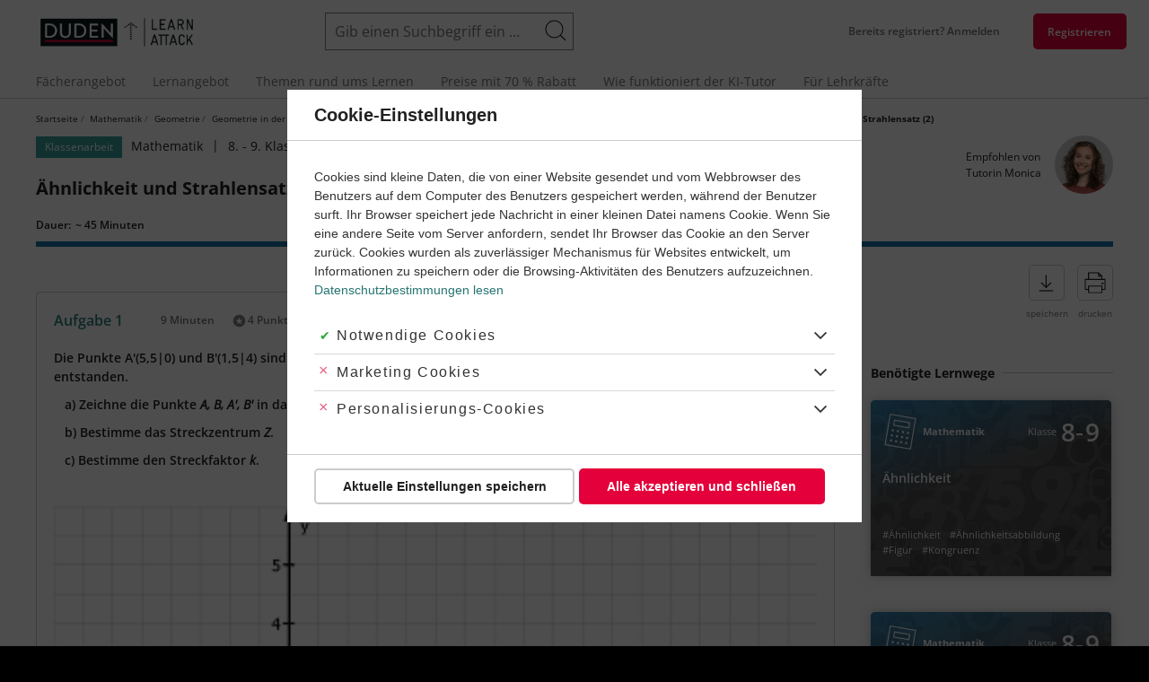

--- FILE ---
content_type: text/css
request_url: https://cdn.learnattack.de/sites/default/files/css/css_RblZ2HV6hZoaZXPg9QV5tSCEFWohsY_r3DVJyCoBpyw.css
body_size: 9630
content:
details.uk-accordion ::-webkit-details-marker{display:none;}details.uk-accordion summary:focus{outline:0;}
.uk-search-icon .input-value{position:absolute !important;clip:rect(1px,1px,1px,1px);overflow:hidden;height:1px;width:1px;word-wrap:normal}.uk-section-overlap.uk-section-default+.paragraph--type--section-numbers,.uk-section-overlap.uk-section-muted+.paragraph--type--section-numbers{border-top:5px solid #55c6c2}.uk-section-overlap.uk-section-default+.paragraph--type--section-faq,.uk-section-overlap.uk-section-muted+.paragraph--type--section-faq{padding-top:0}.uk-card[uk-img],.user-subscription[uk-img],.uk-card-default[uk-img]::before,.user-subscription[uk-img]::before,.uk-card-primary[uk-img]::before,.uk-card-secondary[uk-img]::before{background-position:50%;background-size:cover;background-repeat:no-repeat}.uk-card[uk-img]::before,.user-subscription[uk-img]::before,.uk-card-default[uk-img]::before,.uk-card-primary[uk-img]::before,.uk-card-secondary[uk-img]::before{border-radius:inherit;bottom:0;content:'';left:0;opacity:0.85;position:absolute;right:0;top:0;z-index:-1}.uk-section{display:flow-root;box-sizing:border-box;padding-top:40px;padding-bottom:40px;position:relative}.uk-section>:last-child{margin-bottom:0}.uk-section-xsmall{padding-top:20px;padding-bottom:20px}.uk-section-small{padding-top:40px;padding-bottom:40px}.uk-section-large{padding-top:70px;padding-bottom:70px}.uk-section-xlarge{padding-top:140px;padding-bottom:140px}.uk-section-default{background:#fff}.uk-section-muted{background:#e7e7e7}.uk-section-primary,.block-page-title-block-lexicon,.block-page-title-block-account{background:#35a39f}.uk-section-secondary{background:#404040}.uk-section-overlap.uk-background-cover.paragraph--display-id--subjects+.uk-section,.uk-section-overlap.uk-background-cover.paragraph--display-id--subjects+.scroll-next+.uk-section{border-top:5px solid #55c6c2}.uk-section-overlap.uk-background-cover.paragraph--display-id--subject-biologie+.uk-section,.uk-section-overlap.uk-background-cover.paragraph--display-id--subject-biologie+.scroll-next+.uk-section{border-top-color:#149c2f}.uk-section-overlap.uk-background-cover.paragraph--display-id--subject-chemie+.uk-section,.uk-section-overlap.uk-background-cover.paragraph--display-id--subject-chemie+.scroll-next+.uk-section{border-top-color:#149c2f}.uk-section-overlap.uk-background-cover.paragraph--display-id--subject-englisch+.uk-section,.uk-section-overlap.uk-background-cover.paragraph--display-id--subject-englisch+.scroll-next+.uk-section{border-top-color:#ae191f}.uk-section-overlap.uk-background-cover.paragraph--display-id--subject-französisch+.uk-section,.uk-section-overlap.uk-background-cover.paragraph--display-id--subject-französisch+.scroll-next+.uk-section{border-top-color:#ae191f}.uk-section-overlap.uk-background-cover.paragraph--display-id--subject-deutsch+.uk-section,.uk-section-overlap.uk-background-cover.paragraph--display-id--subject-deutsch+.scroll-next+.uk-section{border-top-color:#f4b800}.uk-section-overlap.uk-background-cover.paragraph--display-id--subject-geschichte+.uk-section,.uk-section-overlap.uk-background-cover.paragraph--display-id--subject-geschichte+.scroll-next+.uk-section{border-top-color:#5e2b7c}.uk-section-overlap.uk-background-cover.paragraph--display-id--subject-latein+.uk-section,.uk-section-overlap.uk-background-cover.paragraph--display-id--subject-latein+.scroll-next+.uk-section{border-top-color:#ae191f}.uk-section-overlap.uk-background-cover.paragraph--display-id--subject-mathematik+.uk-section,.uk-section-overlap.uk-background-cover.paragraph--display-id--subject-mathematik+.scroll-next+.uk-section{border-top-color:#1876ab}.uk-section-overlap.uk-background-cover.paragraph--display-id--subject-physik+.uk-section,.uk-section-overlap.uk-background-cover.paragraph--display-id--subject-physik+.scroll-next+.uk-section{border-top-color:#149c2f}.uk-section-overlap.uk-background-cover.paragraph--display-id--subject-spanisch+.uk-section,.uk-section-overlap.uk-background-cover.paragraph--display-id--subject-spanisch+.scroll-next+.uk-section{border-top-color:#ae191f}.uk-section-dark{background-color:#000;color:gray}.uk-section-tertiary{background-color:#e4003a}.uk-section.uk-background-cover{background-color:rgba(85,198,194,0.92);background-image:linear-gradient(to bottom,rgba(0,50,100,0.92),rgba(85,198,194,0.92))}.paragraph .uk-overlay.uk-container{border-radius:5px}.paragraph--display-id--subjects{text-align:center}.paragraph--display-id--subjects .uk-heading-2xlarge{padding:10px 30px;background:linear-gradient(to right,rgba(255,255,255,0) 33.3%,rgba(255,255,255,0.6));position:absolute !important;bottom:0;left:0;right:0;margin:0 !important;z-index:2;font-size:1.143rem;text-shadow:0 0 2px rgba(33,33,33,0.35)}.paragraph--display-id--subjects .view{z-index:2;position:relative}.paragraph--display-id--subjects .viewsreference--view-title{margin:0 0 20px 0;font-family:-apple-system,BlinkMacSystemFont,"Segoe UI",Roboto,"Helvetica Neue",Arial,sans-serif;font-weight:600;text-transform:none;font-size:2.286rem;line-height:1;color:inherit;max-width:480px;margin-left:auto;margin-right:auto;z-index:2}.paragraph--display-id--subjects .uk-hero{position:absolute;bottom:0;left:50%;height:calc(100% + 30px);width:auto;z-index:1}.paragraph--display-id--subjects .uk-cover,.paragraph--display-id--subjects .uk-hero{opacity:0;transition:0.15s linear;transition-property:opacity,visibility;visibility:hidden}.paragraph--display-id--subjects img.uk-cover,.paragraph--display-id--subjects img.uk-hero{-o-object-fit:cover;object-fit:cover}.paragraph--display-id--subjects img.uk-cover{display:block;max-width:100vw;height:100% !important}.paragraph--display-id--subjects footer{position:absolute;left:calc(-50vw + var(--uk-gin-offset-left,0px) + 50% + 15px);right:calc(-50vw + 50% + 15px);top:-9.5em;z-index:2;text-align:right}.paragraph--display-id--subjects .subjects--pause{display:inline-flex;border-radius:50%}.paragraph--display-id--subjects .subjects--pause:focus{text-decoration:none;outline:2px dashed rgba(255,255,255,0.7);outline-offset:2px}.uk-light.paragraph--display-id--subject-biologie .uk-heading-2xlarge,.paragraph--display-id--subject-biologie.uk-section-primary:not(.uk-preserve-color) .uk-heading-2xlarge,.paragraph--display-id--subject-biologie.block-page-title-block-lexicon:not(.uk-preserve-color) .uk-heading-2xlarge,.paragraph--display-id--subject-biologie.block-page-title-block-account:not(.uk-preserve-color) .uk-heading-2xlarge,.paragraph--display-id--subject-biologie.uk-section-secondary:not(.uk-preserve-color) .uk-heading-2xlarge,.paragraph--display-id--subject-biologie.uk-overlay-primary .uk-heading-2xlarge{background:linear-gradient(to right,rgba(20,156,47,0) 33.3%,rgba(20,156,47,0.75))}.uk-light.paragraph--display-id--subject-chemie .uk-heading-2xlarge,.paragraph--display-id--subject-chemie.uk-section-primary:not(.uk-preserve-color) .uk-heading-2xlarge,.paragraph--display-id--subject-chemie.block-page-title-block-lexicon:not(.uk-preserve-color) .uk-heading-2xlarge,.paragraph--display-id--subject-chemie.block-page-title-block-account:not(.uk-preserve-color) .uk-heading-2xlarge,.paragraph--display-id--subject-chemie.uk-section-secondary:not(.uk-preserve-color) .uk-heading-2xlarge,.paragraph--display-id--subject-chemie.uk-overlay-primary .uk-heading-2xlarge{background:linear-gradient(to right,rgba(20,156,47,0) 33.3%,rgba(20,156,47,0.6))}.uk-light.paragraph--display-id--subject-englisch .uk-heading-2xlarge,.paragraph--display-id--subject-englisch.uk-section-primary:not(.uk-preserve-color) .uk-heading-2xlarge,.paragraph--display-id--subject-englisch.block-page-title-block-lexicon:not(.uk-preserve-color) .uk-heading-2xlarge,.paragraph--display-id--subject-englisch.block-page-title-block-account:not(.uk-preserve-color) .uk-heading-2xlarge,.paragraph--display-id--subject-englisch.uk-section-secondary:not(.uk-preserve-color) .uk-heading-2xlarge,.paragraph--display-id--subject-englisch.uk-overlay-primary .uk-heading-2xlarge{background:linear-gradient(to right,rgba(174,25,31,0) 33.3%,rgba(174,25,31,0.6))}.uk-light.paragraph--display-id--subject-französisch .uk-heading-2xlarge,.paragraph--display-id--subject-französisch.uk-section-primary:not(.uk-preserve-color) .uk-heading-2xlarge,.paragraph--display-id--subject-französisch.block-page-title-block-lexicon:not(.uk-preserve-color) .uk-heading-2xlarge,.paragraph--display-id--subject-französisch.block-page-title-block-account:not(.uk-preserve-color) .uk-heading-2xlarge,.paragraph--display-id--subject-französisch.uk-section-secondary:not(.uk-preserve-color) .uk-heading-2xlarge,.paragraph--display-id--subject-französisch.uk-overlay-primary .uk-heading-2xlarge{background:linear-gradient(to right,rgba(174,25,31,0) 33.3%,rgba(174,25,31,0.6))}.uk-light.paragraph--display-id--subject-deutsch .uk-heading-2xlarge,.paragraph--display-id--subject-deutsch.uk-section-primary:not(.uk-preserve-color) .uk-heading-2xlarge,.paragraph--display-id--subject-deutsch.block-page-title-block-lexicon:not(.uk-preserve-color) .uk-heading-2xlarge,.paragraph--display-id--subject-deutsch.block-page-title-block-account:not(.uk-preserve-color) .uk-heading-2xlarge,.paragraph--display-id--subject-deutsch.uk-section-secondary:not(.uk-preserve-color) .uk-heading-2xlarge,.paragraph--display-id--subject-deutsch.uk-overlay-primary .uk-heading-2xlarge{background:linear-gradient(to right,rgba(244,184,0,0) 33.3%,rgba(244,184,0,0.9) 66.7%,rgba(244,184,0,0.6))}.uk-light.paragraph--display-id--subject-geschichte .uk-heading-2xlarge,.paragraph--display-id--subject-geschichte.uk-section-primary:not(.uk-preserve-color) .uk-heading-2xlarge,.paragraph--display-id--subject-geschichte.block-page-title-block-lexicon:not(.uk-preserve-color) .uk-heading-2xlarge,.paragraph--display-id--subject-geschichte.block-page-title-block-account:not(.uk-preserve-color) .uk-heading-2xlarge,.paragraph--display-id--subject-geschichte.uk-section-secondary:not(.uk-preserve-color) .uk-heading-2xlarge,.paragraph--display-id--subject-geschichte.uk-overlay-primary .uk-heading-2xlarge{background:linear-gradient(to right,rgba(94,43,124,0) 33.3%,rgba(94,43,124,0.71))}.uk-light.paragraph--display-id--subject-latein .uk-heading-2xlarge,.paragraph--display-id--subject-latein.uk-section-primary:not(.uk-preserve-color) .uk-heading-2xlarge,.paragraph--display-id--subject-latein.block-page-title-block-lexicon:not(.uk-preserve-color) .uk-heading-2xlarge,.paragraph--display-id--subject-latein.block-page-title-block-account:not(.uk-preserve-color) .uk-heading-2xlarge,.paragraph--display-id--subject-latein.uk-section-secondary:not(.uk-preserve-color) .uk-heading-2xlarge,.paragraph--display-id--subject-latein.uk-overlay-primary .uk-heading-2xlarge{background:linear-gradient(to right,rgba(174,25,31,0) 33.3%,rgba(174,25,31,0.6))}.uk-light.paragraph--display-id--subject-mathematik .uk-heading-2xlarge,.paragraph--display-id--subject-mathematik.uk-section-primary:not(.uk-preserve-color) .uk-heading-2xlarge,.paragraph--display-id--subject-mathematik.block-page-title-block-lexicon:not(.uk-preserve-color) .uk-heading-2xlarge,.paragraph--display-id--subject-mathematik.block-page-title-block-account:not(.uk-preserve-color) .uk-heading-2xlarge,.paragraph--display-id--subject-mathematik.uk-section-secondary:not(.uk-preserve-color) .uk-heading-2xlarge,.paragraph--display-id--subject-mathematik.uk-overlay-primary .uk-heading-2xlarge{background:linear-gradient(to right,rgba(24,118,171,0) 33.3%,rgba(24,118,171,0.6))}.uk-light.paragraph--display-id--subject-physik .uk-heading-2xlarge,.paragraph--display-id--subject-physik.uk-section-primary:not(.uk-preserve-color) .uk-heading-2xlarge,.paragraph--display-id--subject-physik.block-page-title-block-lexicon:not(.uk-preserve-color) .uk-heading-2xlarge,.paragraph--display-id--subject-physik.block-page-title-block-account:not(.uk-preserve-color) .uk-heading-2xlarge,.paragraph--display-id--subject-physik.uk-section-secondary:not(.uk-preserve-color) .uk-heading-2xlarge,.paragraph--display-id--subject-physik.uk-overlay-primary .uk-heading-2xlarge{background:linear-gradient(to right,rgba(20,156,47,0) 33.3%,rgba(20,156,47,0.75))}.uk-light.paragraph--display-id--subject-spanisch .uk-heading-2xlarge,.paragraph--display-id--subject-spanisch.uk-section-primary:not(.uk-preserve-color) .uk-heading-2xlarge,.paragraph--display-id--subject-spanisch.block-page-title-block-lexicon:not(.uk-preserve-color) .uk-heading-2xlarge,.paragraph--display-id--subject-spanisch.block-page-title-block-account:not(.uk-preserve-color) .uk-heading-2xlarge,.paragraph--display-id--subject-spanisch.uk-section-secondary:not(.uk-preserve-color) .uk-heading-2xlarge,.paragraph--display-id--subject-spanisch.uk-overlay-primary .uk-heading-2xlarge{background:linear-gradient(to right,rgba(174,25,31,0) 33.3%,rgba(174,25,31,0.6))}.paragraph--display-id--subject-biologie .uk-cover-biologie,.paragraph--display-id--subject-chemie .uk-cover-chemie,.paragraph--display-id--subject-englisch .uk-cover-englisch,.paragraph--display-id--subject-französisch .uk-cover-französisch,.paragraph--display-id--subject-deutsch .uk-cover-deutsch,.paragraph--display-id--subject-geschichte .uk-cover-geschichte,.paragraph--display-id--subject-latein .uk-cover-latein,.paragraph--display-id--subject-mathematik .uk-cover-mathematik,.paragraph--display-id--subject-physik .uk-cover-physik,.paragraph--display-id--subject-spanisch .uk-cover-spanisch{opacity:1;visibility:visible}.paragraph--type--section-numbers h2{margin-bottom:40px}.paragraph--type--section-numbers h4{color:#55c6c2;font-size:1.143rem}.paragraph--type--section-numbers h4+p{font-size:1.143rem;font-weight:600}.paragraph--type--section-numbers.uk-light h4,.paragraph--type--section-numbers.uk-section-primary:not(.uk-preserve-color) h4,.paragraph--type--section-numbers.block-page-title-block-lexicon:not(.uk-preserve-color) h4,.paragraph--type--section-numbers.block-page-title-block-account:not(.uk-preserve-color) h4,.paragraph--type--section-numbers.uk-section-secondary:not(.uk-preserve-color) h4,.paragraph--type--section-numbers.uk-overlay-primary h4{color:#55c6c2}.paragraph--type--section-register .user-form,.paragraph--type--section-register .block-social-auth,.paragraph--type--section-dynamic .user-form,.paragraph--type--section-dynamic .block-social-auth{box-sizing:border-box;margin-top:0;margin-left:auto;margin-right:auto;max-width:395px}.paragraph--type--section-register .user-form :last-child,.paragraph--type--section-register .block-social-auth :last-child,.paragraph--type--section-dynamic .user-form :last-child,.paragraph--type--section-dynamic .block-social-auth :last-child{margin-bottom:0}.paragraph--type--section-register .trust-icons-container,.paragraph--type--section-dynamic .trust-icons-container{justify-content:flex-start}.paragraph--type--section-register .trust-icons-container .trust-icon--fragfinn,.paragraph--type--section-register .trust-icons-container .trust-icon--comenius,.paragraph--type--section-register .trust-icons-container .trust-icon--kundenbefragung,.paragraph--type--section-register .trust-icons-container .trust-icon--vnn,.paragraph--type--section-dynamic .trust-icons-container .trust-icon--fragfinn,.paragraph--type--section-dynamic .trust-icons-container .trust-icon--comenius,.paragraph--type--section-dynamic .trust-icons-container .trust-icon--kundenbefragung,.paragraph--type--section-dynamic .trust-icons-container .trust-icon--vnn{font-size:.714rem;display:flex;align-items:center}.paragraph--type--section-register .trust-icons-container .trust-icon--fragfinn figcaption:last-child,.paragraph--type--section-register .trust-icons-container .trust-icon--comenius figcaption:last-child,.paragraph--type--section-register .trust-icons-container .trust-icon--kundenbefragung figcaption:last-child,.paragraph--type--section-register .trust-icons-container .trust-icon--vnn figcaption:last-child,.paragraph--type--section-dynamic .trust-icons-container .trust-icon--fragfinn figcaption:last-child,.paragraph--type--section-dynamic .trust-icons-container .trust-icon--comenius figcaption:last-child,.paragraph--type--section-dynamic .trust-icons-container .trust-icon--kundenbefragung figcaption:last-child,.paragraph--type--section-dynamic .trust-icons-container .trust-icon--vnn figcaption:last-child{margin-left:5px;max-width:90px;text-align:left}.paragraph--type--section-register .trust-icons-container .trust-icon--trial img,.paragraph--type--section-dynamic .trust-icons-container .trust-icon--trial img{max-width:250px}.paragraph--type--section-register .user-form.has-social-auth,.paragraph--type--section-dynamic .user-form.has-social-auth{margin-bottom:0;padding-bottom:20px}.paragraph--type--section-register .user-form .profile-type-described .uk-form-label,.paragraph--type--section-dynamic .user-form .profile-type-described .uk-form-label{align-items:center;display:flex;font-size:1.143rem;justify-content:center;margin-bottom:10px;text-align:center;width:100%}.paragraph--type--section-register .user-form .profile-type-described .uk-form-label::before,.paragraph--type--section-register .user-form .profile-type-described .uk-form-label::after,.paragraph--type--section-dynamic .user-form .profile-type-described .uk-form-label::before,.paragraph--type--section-dynamic .user-form .profile-type-described .uk-form-label::after{content:'';border-bottom:calc(0.2px + 0.075em) solid #ccc;flex:1 0 20px}.paragraph--type--section-register .user-form .profile-type-described .uk-form-label::before,.paragraph--type--section-dynamic .user-form .profile-type-described .uk-form-label::before{margin-right:calc(5px + 0.3em)}.paragraph--type--section-register .user-form .profile-type-described .uk-form-label::after,.paragraph--type--section-dynamic .user-form .profile-type-described .uk-form-label::after{margin-left:calc(5px + 0.3em)}.paragraph--type--section-register .user-form .profile-type-described .form-required,.paragraph--type--section-dynamic .user-form .profile-type-described .form-required{display:none}.paragraph--type--section-register .user-form .profile-type-described div.uk-text-danger,.paragraph--type--section-dynamic .user-form .profile-type-described div.uk-text-danger{font-weight:600;text-align:center}.paragraph--type--section-register.uk-light .user-form .profile-type-described .uk-form-label::before,.paragraph--type--section-register.uk-section-primary:not(.uk-preserve-color) .user-form .profile-type-described .uk-form-label::before,.paragraph--type--section-register.block-page-title-block-lexicon:not(.uk-preserve-color) .user-form .profile-type-described .uk-form-label::before,.paragraph--type--section-register.block-page-title-block-account:not(.uk-preserve-color) .user-form .profile-type-described .uk-form-label::before,.paragraph--type--section-register.uk-section-secondary:not(.uk-preserve-color) .user-form .profile-type-described .uk-form-label::before,.paragraph--type--section-register.uk-overlay-primary .user-form .profile-type-described .uk-form-label::before,.paragraph--type--section-register.uk-light .user-form .profile-type-described .uk-form-label::after,.paragraph--type--section-register.uk-section-primary:not(.uk-preserve-color) .user-form .profile-type-described .uk-form-label::after,.paragraph--type--section-register.block-page-title-block-lexicon:not(.uk-preserve-color) .user-form .profile-type-described .uk-form-label::after,.paragraph--type--section-register.block-page-title-block-account:not(.uk-preserve-color) .user-form .profile-type-described .uk-form-label::after,.paragraph--type--section-register.uk-section-secondary:not(.uk-preserve-color) .user-form .profile-type-described .uk-form-label::after,.paragraph--type--section-register.uk-overlay-primary .user-form .profile-type-described .uk-form-label::after,.paragraph--type--section-dynamic.uk-light .user-form .profile-type-described .uk-form-label::before,.paragraph--type--section-dynamic.uk-section-primary:not(.uk-preserve-color) .user-form .profile-type-described .uk-form-label::before,.paragraph--type--section-dynamic.block-page-title-block-lexicon:not(.uk-preserve-color) .user-form .profile-type-described .uk-form-label::before,.paragraph--type--section-dynamic.block-page-title-block-account:not(.uk-preserve-color) .user-form .profile-type-described .uk-form-label::before,.paragraph--type--section-dynamic.uk-section-secondary:not(.uk-preserve-color) .user-form .profile-type-described .uk-form-label::before,.paragraph--type--section-dynamic.uk-overlay-primary .user-form .profile-type-described .uk-form-label::before,.paragraph--type--section-dynamic.uk-light .user-form .profile-type-described .uk-form-label::after,.paragraph--type--section-dynamic.uk-section-primary:not(.uk-preserve-color) .user-form .profile-type-described .uk-form-label::after,.paragraph--type--section-dynamic.block-page-title-block-lexicon:not(.uk-preserve-color) .user-form .profile-type-described .uk-form-label::after,.paragraph--type--section-dynamic.block-page-title-block-account:not(.uk-preserve-color) .user-form .profile-type-described .uk-form-label::after,.paragraph--type--section-dynamic.uk-section-secondary:not(.uk-preserve-color) .user-form .profile-type-described .uk-form-label::after,.paragraph--type--section-dynamic.uk-overlay-primary .user-form .profile-type-described .uk-form-label::after{border-bottom-color:rgba(255,255,255,0.45)}.paragraph--type--section-register.uk-light .user-form .profile-type-described .form-radios label,.paragraph--type--section-register.uk-section-primary:not(.uk-preserve-color) .user-form .profile-type-described .form-radios label,.paragraph--type--section-register.block-page-title-block-lexicon:not(.uk-preserve-color) .user-form .profile-type-described .form-radios label,.paragraph--type--section-register.block-page-title-block-account:not(.uk-preserve-color) .user-form .profile-type-described .form-radios label,.paragraph--type--section-register.uk-section-secondary:not(.uk-preserve-color) .user-form .profile-type-described .form-radios label,.paragraph--type--section-register.uk-overlay-primary .user-form .profile-type-described .form-radios label,.paragraph--type--section-dynamic.uk-light .user-form .profile-type-described .form-radios label,.paragraph--type--section-dynamic.uk-section-primary:not(.uk-preserve-color) .user-form .profile-type-described .form-radios label,.paragraph--type--section-dynamic.block-page-title-block-lexicon:not(.uk-preserve-color) .user-form .profile-type-described .form-radios label,.paragraph--type--section-dynamic.block-page-title-block-account:not(.uk-preserve-color) .user-form .profile-type-described .form-radios label,.paragraph--type--section-dynamic.uk-section-secondary:not(.uk-preserve-color) .user-form .profile-type-described .form-radios label,.paragraph--type--section-dynamic.uk-overlay-primary .user-form .profile-type-described .form-radios label{border-radius:5px;box-sizing:border-box;display:inline-block;height:40px;line-height:32px;padding:4px 10px;position:relative;overflow:hidden;white-space:nowrap;z-index:1}.paragraph--type--section-register.uk-light .user-form .profile-type-described .form-radios label span,.paragraph--type--section-register.uk-section-primary:not(.uk-preserve-color) .user-form .profile-type-described .form-radios label span,.paragraph--type--section-register.block-page-title-block-lexicon:not(.uk-preserve-color) .user-form .profile-type-described .form-radios label span,.paragraph--type--section-register.block-page-title-block-account:not(.uk-preserve-color) .user-form .profile-type-described .form-radios label span,.paragraph--type--section-register.uk-section-secondary:not(.uk-preserve-color) .user-form .profile-type-described .form-radios label span,.paragraph--type--section-register.uk-overlay-primary .user-form .profile-type-described .form-radios label span,.paragraph--type--section-dynamic.uk-light .user-form .profile-type-described .form-radios label span,.paragraph--type--section-dynamic.uk-section-primary:not(.uk-preserve-color) .user-form .profile-type-described .form-radios label span,.paragraph--type--section-dynamic.block-page-title-block-lexicon:not(.uk-preserve-color) .user-form .profile-type-described .form-radios label span,.paragraph--type--section-dynamic.block-page-title-block-account:not(.uk-preserve-color) .user-form .profile-type-described .form-radios label span,.paragraph--type--section-dynamic.uk-section-secondary:not(.uk-preserve-color) .user-form .profile-type-described .form-radios label span,.paragraph--type--section-dynamic.uk-overlay-primary .user-form .profile-type-described .form-radios label span{color:#fff}.paragraph--type--section-register.uk-light .user-form .profile-type-described .form-radios label span::before,.paragraph--type--section-register.uk-section-primary:not(.uk-preserve-color) .user-form .profile-type-described .form-radios label span::before,.paragraph--type--section-register.block-page-title-block-lexicon:not(.uk-preserve-color) .user-form .profile-type-described .form-radios label span::before,.paragraph--type--section-register.block-page-title-block-account:not(.uk-preserve-color) .user-form .profile-type-described .form-radios label span::before,.paragraph--type--section-register.uk-section-secondary:not(.uk-preserve-color) .user-form .profile-type-described .form-radios label span::before,.paragraph--type--section-register.uk-overlay-primary .user-form .profile-type-described .form-radios label span::before,.paragraph--type--section-dynamic.uk-light .user-form .profile-type-described .form-radios label span::before,.paragraph--type--section-dynamic.uk-section-primary:not(.uk-preserve-color) .user-form .profile-type-described .form-radios label span::before,.paragraph--type--section-dynamic.block-page-title-block-lexicon:not(.uk-preserve-color) .user-form .profile-type-described .form-radios label span::before,.paragraph--type--section-dynamic.block-page-title-block-account:not(.uk-preserve-color) .user-form .profile-type-described .form-radios label span::before,.paragraph--type--section-dynamic.uk-section-secondary:not(.uk-preserve-color) .user-form .profile-type-described .form-radios label span::before,.paragraph--type--section-dynamic.uk-overlay-primary .user-form .profile-type-described .form-radios label span::before{background:rgba(255,255,255,0.25);bottom:0;content:"";left:0;position:absolute;right:0;top:0;transition:background 0.15s ease-in-out;z-index:-1}.paragraph--type--section-register.uk-light .user-form .profile-type-described .form-radios label .uk-radio:checked,.paragraph--type--section-register.uk-section-primary:not(.uk-preserve-color) .user-form .profile-type-described .form-radios label .uk-radio:checked,.paragraph--type--section-register.block-page-title-block-lexicon:not(.uk-preserve-color) .user-form .profile-type-described .form-radios label .uk-radio:checked,.paragraph--type--section-register.block-page-title-block-account:not(.uk-preserve-color) .user-form .profile-type-described .form-radios label .uk-radio:checked,.paragraph--type--section-register.uk-section-secondary:not(.uk-preserve-color) .user-form .profile-type-described .form-radios label .uk-radio:checked,.paragraph--type--section-register.uk-overlay-primary .user-form .profile-type-described .form-radios label .uk-radio:checked,.paragraph--type--section-dynamic.uk-light .user-form .profile-type-described .form-radios label .uk-radio:checked,.paragraph--type--section-dynamic.uk-section-primary:not(.uk-preserve-color) .user-form .profile-type-described .form-radios label .uk-radio:checked,.paragraph--type--section-dynamic.block-page-title-block-lexicon:not(.uk-preserve-color) .user-form .profile-type-described .form-radios label .uk-radio:checked,.paragraph--type--section-dynamic.block-page-title-block-account:not(.uk-preserve-color) .user-form .profile-type-described .form-radios label .uk-radio:checked,.paragraph--type--section-dynamic.uk-section-secondary:not(.uk-preserve-color) .user-form .profile-type-described .form-radios label .uk-radio:checked,.paragraph--type--section-dynamic.uk-overlay-primary .user-form .profile-type-described .form-radios label .uk-radio:checked{background-color:#35a39f;background-image:url("data:image/svg+xml;charset=UTF-8,%3Csvg xmlns='http://www.w3.org/2000/svg' width='16' height='16'%3E%3Cpath fill='%23fff' d='M6.464 13.676c-.194.194-.513.194-.707 0l-4.96-4.955c-.194-.193-.194-.513 0-.707l1.405-1.407c.194-.195.512-.195.707 0l2.849 2.848c.194.193.513.193.707 0l6.629-6.626c.195-.194.514-.194.707 0l1.404 1.404c.193.194.193.513 0 .707l-8.741 8.736z'/%3E%3C/svg%3E");border-color:#35a39f}.paragraph--type--section-register.uk-light .user-form .profile-type-described .form-radios label .uk-radio:checked ~ span,.paragraph--type--section-register.uk-section-primary:not(.uk-preserve-color) .user-form .profile-type-described .form-radios label .uk-radio:checked ~ span,.paragraph--type--section-register.block-page-title-block-lexicon:not(.uk-preserve-color) .user-form .profile-type-described .form-radios label .uk-radio:checked ~ span,.paragraph--type--section-register.block-page-title-block-account:not(.uk-preserve-color) .user-form .profile-type-described .form-radios label .uk-radio:checked ~ span,.paragraph--type--section-register.uk-section-secondary:not(.uk-preserve-color) .user-form .profile-type-described .form-radios label .uk-radio:checked ~ span,.paragraph--type--section-register.uk-overlay-primary .user-form .profile-type-described .form-radios label .uk-radio:checked ~ span,.paragraph--type--section-dynamic.uk-light .user-form .profile-type-described .form-radios label .uk-radio:checked ~ span,.paragraph--type--section-dynamic.uk-section-primary:not(.uk-preserve-color) .user-form .profile-type-described .form-radios label .uk-radio:checked ~ span,.paragraph--type--section-dynamic.block-page-title-block-lexicon:not(.uk-preserve-color) .user-form .profile-type-described .form-radios label .uk-radio:checked ~ span,.paragraph--type--section-dynamic.block-page-title-block-account:not(.uk-preserve-color) .user-form .profile-type-described .form-radios label .uk-radio:checked ~ span,.paragraph--type--section-dynamic.uk-section-secondary:not(.uk-preserve-color) .user-form .profile-type-described .form-radios label .uk-radio:checked ~ span,.paragraph--type--section-dynamic.uk-overlay-primary .user-form .profile-type-described .form-radios label .uk-radio:checked ~ span{color:#35a39f}.paragraph--type--section-register.uk-light .user-form .profile-type-described .form-radios label .uk-radio:checked ~ span::before,.paragraph--type--section-register.uk-section-primary:not(.uk-preserve-color) .user-form .profile-type-described .form-radios label .uk-radio:checked ~ span::before,.paragraph--type--section-register.block-page-title-block-lexicon:not(.uk-preserve-color) .user-form .profile-type-described .form-radios label .uk-radio:checked ~ span::before,.paragraph--type--section-register.block-page-title-block-account:not(.uk-preserve-color) .user-form .profile-type-described .form-radios label .uk-radio:checked ~ span::before,.paragraph--type--section-register.uk-section-secondary:not(.uk-preserve-color) .user-form .profile-type-described .form-radios label .uk-radio:checked ~ span::before,.paragraph--type--section-register.uk-overlay-primary .user-form .profile-type-described .form-radios label .uk-radio:checked ~ span::before,.paragraph--type--section-dynamic.uk-light .user-form .profile-type-described .form-radios label .uk-radio:checked ~ span::before,.paragraph--type--section-dynamic.uk-section-primary:not(.uk-preserve-color) .user-form .profile-type-described .form-radios label .uk-radio:checked ~ span::before,.paragraph--type--section-dynamic.block-page-title-block-lexicon:not(.uk-preserve-color) .user-form .profile-type-described .form-radios label .uk-radio:checked ~ span::before,.paragraph--type--section-dynamic.block-page-title-block-account:not(.uk-preserve-color) .user-form .profile-type-described .form-radios label .uk-radio:checked ~ span::before,.paragraph--type--section-dynamic.uk-section-secondary:not(.uk-preserve-color) .user-form .profile-type-described .form-radios label .uk-radio:checked ~ span::before,.paragraph--type--section-dynamic.uk-overlay-primary .user-form .profile-type-described .form-radios label .uk-radio:checked ~ span::before{background:#fff}.paragraph--type--section-register.uk-light .user-form .profile-type-described .form-radios label .uk-radio:checked:hover,.paragraph--type--section-register.uk-section-primary:not(.uk-preserve-color) .user-form .profile-type-described .form-radios label .uk-radio:checked:hover,.paragraph--type--section-register.block-page-title-block-lexicon:not(.uk-preserve-color) .user-form .profile-type-described .form-radios label .uk-radio:checked:hover,.paragraph--type--section-register.block-page-title-block-account:not(.uk-preserve-color) .user-form .profile-type-described .form-radios label .uk-radio:checked:hover,.paragraph--type--section-register.uk-section-secondary:not(.uk-preserve-color) .user-form .profile-type-described .form-radios label .uk-radio:checked:hover,.paragraph--type--section-register.uk-overlay-primary .user-form .profile-type-described .form-radios label .uk-radio:checked:hover,.paragraph--type--section-register.uk-light .user-form .profile-type-described .form-radios label .uk-radio:checked:focus,.paragraph--type--section-register.uk-section-primary:not(.uk-preserve-color) .user-form .profile-type-described .form-radios label .uk-radio:checked:focus,.paragraph--type--section-register.block-page-title-block-lexicon:not(.uk-preserve-color) .user-form .profile-type-described .form-radios label .uk-radio:checked:focus,.paragraph--type--section-register.block-page-title-block-account:not(.uk-preserve-color) .user-form .profile-type-described .form-radios label .uk-radio:checked:focus,.paragraph--type--section-register.uk-section-secondary:not(.uk-preserve-color) .user-form .profile-type-described .form-radios label .uk-radio:checked:focus,.paragraph--type--section-register.uk-overlay-primary .user-form .profile-type-described .form-radios label .uk-radio:checked:focus,.paragraph--type--section-dynamic.uk-light .user-form .profile-type-described .form-radios label .uk-radio:checked:hover,.paragraph--type--section-dynamic.uk-section-primary:not(.uk-preserve-color) .user-form .profile-type-described .form-radios label .uk-radio:checked:hover,.paragraph--type--section-dynamic.block-page-title-block-lexicon:not(.uk-preserve-color) .user-form .profile-type-described .form-radios label .uk-radio:checked:hover,.paragraph--type--section-dynamic.block-page-title-block-account:not(.uk-preserve-color) .user-form .profile-type-described .form-radios label .uk-radio:checked:hover,.paragraph--type--section-dynamic.uk-section-secondary:not(.uk-preserve-color) .user-form .profile-type-described .form-radios label .uk-radio:checked:hover,.paragraph--type--section-dynamic.uk-overlay-primary .user-form .profile-type-described .form-radios label .uk-radio:checked:hover,.paragraph--type--section-dynamic.uk-light .user-form .profile-type-described .form-radios label .uk-radio:checked:focus,.paragraph--type--section-dynamic.uk-section-primary:not(.uk-preserve-color) .user-form .profile-type-described .form-radios label .uk-radio:checked:focus,.paragraph--type--section-dynamic.block-page-title-block-lexicon:not(.uk-preserve-color) .user-form .profile-type-described .form-radios label .uk-radio:checked:focus,.paragraph--type--section-dynamic.block-page-title-block-account:not(.uk-preserve-color) .user-form .profile-type-described .form-radios label .uk-radio:checked:focus,.paragraph--type--section-dynamic.uk-section-secondary:not(.uk-preserve-color) .user-form .profile-type-described .form-radios label .uk-radio:checked:focus,.paragraph--type--section-dynamic.uk-overlay-primary .user-form .profile-type-described .form-radios label .uk-radio:checked:focus{background-color:#35a39f;background-image:url("data:image/svg+xml;charset=UTF-8,%3Csvg xmlns='http://www.w3.org/2000/svg' width='16' height='16'%3E%3Cpath fill='%23fff' d='M6.464 13.676c-.194.194-.513.194-.707 0l-4.96-4.955c-.194-.193-.194-.513 0-.707l1.405-1.407c.194-.195.512-.195.707 0l2.849 2.848c.194.193.513.193.707 0l6.629-6.626c.195-.194.514-.194.707 0l1.404 1.404c.193.194.193.513 0 .707l-8.741 8.736z'/%3E%3C/svg%3E");border-color:#35a39f}.paragraph--type--section-register.uk-light .user-form .profile-type-described .uk-text-meta,.paragraph--type--section-register.uk-section-primary:not(.uk-preserve-color) .user-form .profile-type-described .uk-text-meta,.paragraph--type--section-register.block-page-title-block-lexicon:not(.uk-preserve-color) .user-form .profile-type-described .uk-text-meta,.paragraph--type--section-register.block-page-title-block-account:not(.uk-preserve-color) .user-form .profile-type-described .uk-text-meta,.paragraph--type--section-register.uk-section-secondary:not(.uk-preserve-color) .user-form .profile-type-described .uk-text-meta,.paragraph--type--section-register.uk-overlay-primary .user-form .profile-type-described .uk-text-meta,.paragraph--type--section-dynamic.uk-light .user-form .profile-type-described .uk-text-meta,.paragraph--type--section-dynamic.uk-section-primary:not(.uk-preserve-color) .user-form .profile-type-described .uk-text-meta,.paragraph--type--section-dynamic.block-page-title-block-lexicon:not(.uk-preserve-color) .user-form .profile-type-described .uk-text-meta,.paragraph--type--section-dynamic.block-page-title-block-account:not(.uk-preserve-color) .user-form .profile-type-described .uk-text-meta,.paragraph--type--section-dynamic.uk-section-secondary:not(.uk-preserve-color) .user-form .profile-type-described .uk-text-meta,.paragraph--type--section-dynamic.uk-overlay-primary .user-form .profile-type-described .uk-text-meta{color:rgba(255,255,255,0.95);font-weight:600;margin-left:auto;margin-right:auto;max-width:160px}.paragraph--type--section-register .block-social-auth,.paragraph--type--section-dynamic .block-social-auth{position:relative;z-index:1}.paragraph--type--section-register .uk-container:not(.uk-overlay) .user-form,.paragraph--type--section-register .uk-container:not(.uk-overlay) .block-social-auth,.paragraph--type--section-dynamic .uk-container:not(.uk-overlay) .user-form,.paragraph--type--section-dynamic .uk-container:not(.uk-overlay) .block-social-auth{background:rgba(255,255,255,0.396078);padding:0 20px}.paragraph--type--section-register .uk-container:not(.uk-overlay) .user-form,.paragraph--type--section-dynamic .uk-container:not(.uk-overlay) .user-form{padding-top:30px;padding-bottom:30px}.paragraph--type--section-register .uk-container:not(.uk-overlay) .user-form:not(.has-social-auth),.paragraph--type--section-dynamic .uk-container:not(.uk-overlay) .user-form:not(.has-social-auth){border-radius:5px}.paragraph--type--section-register .uk-container:not(.uk-overlay) .user-form.has-social-auth,.paragraph--type--section-dynamic .uk-container:not(.uk-overlay) .user-form.has-social-auth{padding-bottom:20px;border-radius:5px 5px 0 0;margin-bottom:0}.paragraph--type--section-register .uk-container:not(.uk-overlay) .block-social-auth,.paragraph--type--section-dynamic .uk-container:not(.uk-overlay) .block-social-auth{border-radius:0 0 5px 5px;padding-bottom:30px}.trial-mobile{padding-left:15px;padding-right:15px;background-color:#e4003a;color:#fff}.trial-mobile a:not(.uk-button){color:#fff;text-decoration:underline}.trial-mobile a:not(.uk-button):hover,.trial-mobile a:not(.uk-button):focus{text-decoration:none}.trial-mobile a:not(.uk-button):focus{outline:2px dashed rgba(255,255,255,0.7);outline-offset:3px}.scroll-next{display:block;font-size:0px;height:0;line-height:0.01px;position:relative;z-index:2}.scroll-next::before{background-color:#55c6c2;background-image:url("data:image/svg+xml;charset=UTF-8,%3Csvg xmlns='http://www.w3.org/2000/svg' width='16' height='16'%3E%3Cpath d='M 14.5 5.024 L 8.021 10.976 L 1.5 5.024' fill='none' stroke-linecap='round' stroke-linejoin='round' stroke-width='2.5px' stroke='%23fff'/%3E%3C/svg%3E");background-position:50% 60%;background-repeat:no-repeat;background-size:35px;border-radius:500px;content:"";display:block;height:55px;left:calc(50% - 27.5px);overflow:hidden;position:absolute;top:-27.5px;transition:box-shadow 0.15s ease-out;width:55px}.scroll-next:hover::before,.scroll-next:focus::before{box-shadow:0 0 8px rgba(0,0,0,0.129412),0 0 15px rgba(0,0,0,0.129412)}.scroll-next:focus::before{outline:2px dashed rgba(255,255,255,0.7);outline-offset:-2px}.paragraph--type--section-offers .trust-icons-container{justify-content:flex-start}.uk-container{display:flow-root;box-sizing:content-box;max-width:1200px;margin-left:auto;margin-right:auto;padding-left:15px;padding-right:15px}.uk-container>:last-child{margin-bottom:0}.uk-container .uk-container{padding-left:0;padding-right:0}.uk-container-xsmall{max-width:750px}.uk-container-small{max-width:900px}.uk-container-large{max-width:1400px}.uk-container-xlarge{max-width:1600px}.uk-container-expand{max-width:none}.uk-container-expand-left{margin-left:0}.uk-container-expand-right{margin-right:0}.uk-container-item-padding-remove-left,.uk-container-item-padding-remove-right{width:calc(100% + 15px)}.uk-container-item-padding-remove-left{margin-left:-15px}.uk-container-item-padding-remove-right{margin-right:-15px}.uk-card,.user-subscription{position:relative;box-sizing:border-box;display:flex;flex-direction:column;justify-content:space-between;transition:box-shadow 0.1s ease-in-out;z-index:1}.uk-card-body{display:flow-root;padding:20px 20px}.uk-card-header{display:flow-root;padding:10px 20px}.uk-card-footer{display:flow-root;padding:10px 20px}.uk-card-body>:last-child,.uk-card-header>:last-child,.uk-card-footer>:last-child{margin-bottom:0}.uk-card-title{font-size:14px;line-height:1.56;margin-bottom:0}*+.uk-card-title{margin-top:0}.uk-card-title a{color:inherit}.uk-card-title a:hover{text-decoration:none}.uk-card-badge{position:absolute;top:30px;right:30px;z-index:1}.uk-card-badge:first-child+*{margin-top:0}.uk-card-hover:not(.uk-card-default):not(.user-subscription):not(.uk-card-primary):not(.uk-card-secondary):hover{background:#fff;box-shadow:0 0 8px rgba(0,0,0,0.129412),0 0 20px rgba(0,0,0,0.129412)}.uk-card-default,.user-subscription{background:#fff;color:#212121;box-shadow:inset 0 0 0 1px #e7e7e7;border-radius:5px}.uk-card-default[uk-img]::before,.user-subscription[uk-img]::before{background:linear-gradient(162deg,#35a39f,#fff 42%)}.uk-card-default .uk-card-title,.user-subscription .uk-card-title{color:#212121}.uk-card-default.uk-card-hover:hover,.uk-card-hover.user-subscription:hover{background-color:#fff;box-shadow:0 0 8px rgba(0,0,0,0.129412)}.uk-card-default .uk-card-header:first-child,.user-subscription .uk-card-header:first-child{border-radius:5px 5px 0 0}.uk-card-default .uk-card-footer:last-child,.user-subscription .uk-card-footer:last-child{border-radius:0 0 5px 5px}.uk-card-primary{background:#55c6c2;color:#fff;border-radius:5px 5px 0 0}.uk-card-primary:not(.uk-card-focus){box-shadow:0 0 8px rgba(0,0,0,0.129412),0 0 15px rgba(0,0,0,0.129412)}.uk-card-primary[uk-img]::before{background:linear-gradient(162deg,#35a39f,#35a39f 42%)}.uk-card-primary.contextual-region .contextual .contextual-links a:link{color:#333 !important}.uk-card-primary .uk-card-title{color:#fff}.uk-card-primary.uk-card-hover:hover{background-color:#35a39f}.uk-card-primary.uk-card-hover:hover:not(.uk-card-focus){box-shadow:0 0 8px rgba(0,0,0,0.129412),0 0 20px rgba(0,0,0,0.129412)}.uk-card-secondary{background:gray;color:#fff;border-radius:5px 5px 0 0}.uk-card-secondary:not(.uk-card-focus){box-shadow:0 0 8px rgba(0,0,0,0.129412),0 0 15px rgba(0,0,0,0.129412)}.uk-card-secondary[uk-img]::before{background:linear-gradient(162deg,#35a39f,#404040 42%)}.uk-card-secondary.contextual-region .contextual .contextual-links a:link{color:#333 !important}.uk-card-secondary .uk-card-title{color:#fff}.uk-card-secondary.uk-card-hover:hover{background-color:#404040}.uk-card-secondary.uk-card-hover:hover:not(.uk-card-focus){box-shadow:0 0 8px rgba(0,0,0,0.129412),0 0 20px rgba(0,0,0,0.129412)}.uk-card-small.uk-card-body,.uk-card-small .uk-card-body{padding:13px 13px}.uk-card-small .uk-card-header{padding:13px 13px}.uk-card-small .uk-card-footer{padding:13px 13px}.uk-card-subtitle{margin:0;font-size:.8571rem;line-height:1.5}.uk-card-title+.uk-card-subtitle{margin-top:3px}.uk-card-default .uk-card-subtitle,.user-subscription .uk-card-subtitle{color:#212121}.uk-card-primary .uk-card-subtitle{color:#fff}.uk-card-secondary .uk-card-subtitle{color:#fff}.uk-card-meta{align-items:center;display:flex;font-size:.8571rem;justify-content:space-between;line-height:1.56;margin-bottom:20px;text-transform:none}.uk-card.uk-cover-container .uk-cover,.uk-cover-container.user-subscription .uk-cover,.uk-card .uk-cover-container .uk-cover,.user-subscription .uk-cover-container .uk-cover{opacity:.25}.uk-card-default .uk-card-body:first-child,.user-subscription .uk-card-body:first-child{border-radius:5px 5px 0 0}.uk-card-default .uk-card-body:last-child,.user-subscription .uk-card-body:last-child{border-radius:0 0 5px 5px}.uk-card-body:not(:first-child){padding-top:0}.uk-card-body:not(:last-child){padding-bottom:0}.uk-card-body>.uk-nav-default{margin-left:-20px;margin-right:-20px}.uk-card-body>.uk-nav-default:only-child{margin-top:-5px;margin-bottom:-5px}.uk-card-body .uk-nav-default{margin:-5px -20px}.uk-card-title+.uk-nav-default{margin-top:0}.uk-card-body .uk-nav-default>li>a,.uk-card-body .uk-nav-default .uk-nav-header,.uk-card-body .uk-nav-default .uk-nav-divider{padding-left:20px;padding-right:20px}.uk-card-body .uk-nav-default .uk-nav-sub{padding-left:35px}.uk-card-small>.uk-nav-default{margin-left:-13px;margin-right:-13px}.uk-card-small>.uk-nav-default:only-child{margin-top:2px;margin-bottom:2px}.uk-card-small .uk-nav-default>li>a,.uk-card-small .uk-nav-default .uk-nav-header,.uk-card-small .uk-nav-default .uk-nav-divider{padding-left:13px;padding-right:13px}.uk-card-small .uk-nav-default .uk-nav-sub{padding-left:28px}.uk-card-learning-path .uk-card-header{display:flex;flex-wrap:wrap}.uk-card-learning-path .uk-card-meta{flex:0 0 100%}.uk-card-learning-path .uk-card-meta a:focus{outline:2px dashed rgba(255,255,255,0.7);outline-offset:3px}.uk-card-learning-path .uk-card-title{flex:1;min-width:1px;height:43.68px;overflow:hidden}.uk-card-learning-path .uk-card-title a:focus{-webkit-text-decoration:underline dashed rgba(255,255,255,0.7) 2px;text-decoration:underline dashed rgba(255,255,255,0.7) 2px;text-underline-offset:3px}.uk-card-learning-path .save-for-later{margin-left:10px;width:30px}.uk-card-learning-path .save-for-later:focus .uk-icon{outline:2px dashed rgba(255,255,255,0.7);outline-offset:3px}.uk-card-learning-path .save-for-later+.ajax-progress{position:absolute;right:0}.uk-card-learning-path .save-for-later+.ajax-progress .uk-icon{color:inherit !important}.uk-card-learning-path .uk-card-body{margin-top:-10px}.uk-card-learning-path .field--name-body{font-size:14px}.uk-card-learning-path .field--name-field-tags{font-size:0.786rem;height:4.90464rem;margin-top:0;overflow:hidden}.uk-card-learning-path .field--name-field-tags .uk-subnav>li>:first-child{font-size:inherit}.uk-card-learning-path .uk-card-progress{bottom:0;left:0;position:absolute;right:0}.uk-card-learning-path .uk-card-footer .uk-h6{display:block}.uk-card-learning-path .uk-card-footer h6,.uk-card-learning-path .uk-card-footer .uk-h6{color:inherit;letter-spacing:0.12em}.uk-card-learning-path .uk-card-footer .uk-button:focus{outline-color:rgba(255,255,255,0.7)}.uk-card-default[uk-img]::before,.user-subscription[uk-img]::before{background:linear-gradient(162deg,#35a39f,#fff 42%)}.uk-card-primary[uk-img]::before{background:linear-gradient(162deg,#35a39f,#35a39f 42%)}.uk-card-secondary[uk-img]::before{background:linear-gradient(162deg,#35a39f,#404040 42%)}.uk-card.node--type-exam,.node--type-exam.user-subscription,.uk-card.node--type-level-analysis,.node--type-level-analysis.user-subscription{display:flex;flex-direction:column}.uk-card.node--type-exam .uk-card-header,.node--type-exam.user-subscription .uk-card-header,.uk-card.node--type-level-analysis .uk-card-header,.node--type-level-analysis.user-subscription .uk-card-header{flex-grow:1}.uk-card.node--type-exam .uk-card-body,.node--type-exam.user-subscription .uk-card-body,.uk-card.node--type-exam .uk-card-footer,.node--type-exam.user-subscription .uk-card-footer,.uk-card.node--type-level-analysis .uk-card-body,.node--type-level-analysis.user-subscription .uk-card-body,.uk-card.node--type-level-analysis .uk-card-footer,.node--type-level-analysis.user-subscription .uk-card-footer{flex-grow:0}.uk-card.node--type-exam .uk-label,.node--type-exam.user-subscription .uk-label,.uk-card.node--type-level-analysis .uk-label,.node--type-level-analysis.user-subscription .uk-label{margin-bottom:3px}.uk-card.node--type-exam .uk-card-footer a:focus,.node--type-exam.user-subscription .uk-card-footer a:focus,.uk-card.node--type-level-analysis .uk-card-footer a:focus,.node--type-level-analysis.user-subscription .uk-card-footer a:focus{-webkit-text-decoration:underline dashed currentColor 2px;text-decoration:underline dashed currentColor 2px;text-underline-offset:3px}.uk-card.node--type-exam .uk-card-footer::after,.node--type-exam.user-subscription .uk-card-footer::after,.uk-card.node--type-level-analysis .uk-card-footer::after,.node--type-level-analysis.user-subscription .uk-card-footer::after{background-color:#ccc;bottom:0;content:'';height:6px;left:0;position:absolute;right:0}.uk-card.node--type-exam .uk-card-progress,.node--type-exam.user-subscription .uk-card-progress,.uk-card.node--type-level-analysis .uk-card-progress,.node--type-level-analysis.user-subscription .uk-card-progress{z-index:2}.uk-card.node--subject-biologie.uk-card-default,.node--subject-biologie.user-subscription,.uk-card.node--subject-biologie.uk-card-default[uk-img]::before,.node--subject-biologie.user-subscription[uk-img]::before,.uk-card.node--subject-biologie.uk-card-default .uk-card-front[uk-img]::before,.node--subject-biologie.user-subscription .uk-card-front[uk-img]::before,.uk-card.node--subject-biologie.uk-card-default .uk-card-back[uk-img]::before,.node--subject-biologie.user-subscription .uk-card-back[uk-img]::before{background:linear-gradient(162deg,#149c2f,#fff 42%)}.uk-card.node--subject-biologie.uk-card-primary,.node--subject-biologie.uk-card-primary.user-subscription,.uk-card.node--subject-biologie.uk-card-primary[uk-img]::before,.node--subject-biologie.uk-card-primary.user-subscription[uk-img]::before,.uk-card.node--subject-biologie.uk-card-primary .uk-card-front[uk-img]::before,.node--subject-biologie.uk-card-primary.user-subscription .uk-card-front[uk-img]::before,.uk-card.node--subject-biologie.uk-card-primary .uk-card-back[uk-img]::before,.node--subject-biologie.uk-card-primary.user-subscription .uk-card-back[uk-img]::before{background:linear-gradient(162deg,#149c2f,#35a39f 42%)}.uk-card.node--subject-biologie.uk-card-secondary,.node--subject-biologie.uk-card-secondary.user-subscription,.uk-card.node--subject-biologie.uk-card-secondary[uk-img]::before,.node--subject-biologie.uk-card-secondary.user-subscription[uk-img]::before,.uk-card.node--subject-biologie.uk-card-secondary .uk-card-front[uk-img]::before,.node--subject-biologie.uk-card-secondary.user-subscription .uk-card-front[uk-img]::before,.uk-card.node--subject-biologie.uk-card-secondary .uk-card-back[uk-img]::before,.node--subject-biologie.uk-card-secondary.user-subscription .uk-card-back[uk-img]::before{background:linear-gradient(162deg,#149c2f,#404040 42%)}.uk-card.node--type-exam .uk-card-footer-biologie::after,.node--type-exam.user-subscription .uk-card-footer-biologie::after,.uk-card.node--type-level-analysis .uk-card-footer-biologie::after,.node--type-level-analysis.user-subscription .uk-card-footer-biologie::after{background-color:#149c2f}.uk-card.node--subject-chemie.uk-card-default,.node--subject-chemie.user-subscription,.uk-card.node--subject-chemie.uk-card-default[uk-img]::before,.node--subject-chemie.user-subscription[uk-img]::before,.uk-card.node--subject-chemie.uk-card-default .uk-card-front[uk-img]::before,.node--subject-chemie.user-subscription .uk-card-front[uk-img]::before,.uk-card.node--subject-chemie.uk-card-default .uk-card-back[uk-img]::before,.node--subject-chemie.user-subscription .uk-card-back[uk-img]::before{background:linear-gradient(162deg,#149c2f,#fff 42%)}.uk-card.node--subject-chemie.uk-card-primary,.node--subject-chemie.uk-card-primary.user-subscription,.uk-card.node--subject-chemie.uk-card-primary[uk-img]::before,.node--subject-chemie.uk-card-primary.user-subscription[uk-img]::before,.uk-card.node--subject-chemie.uk-card-primary .uk-card-front[uk-img]::before,.node--subject-chemie.uk-card-primary.user-subscription .uk-card-front[uk-img]::before,.uk-card.node--subject-chemie.uk-card-primary .uk-card-back[uk-img]::before,.node--subject-chemie.uk-card-primary.user-subscription .uk-card-back[uk-img]::before{background:linear-gradient(162deg,#149c2f,#35a39f 42%)}.uk-card.node--subject-chemie.uk-card-secondary,.node--subject-chemie.uk-card-secondary.user-subscription,.uk-card.node--subject-chemie.uk-card-secondary[uk-img]::before,.node--subject-chemie.uk-card-secondary.user-subscription[uk-img]::before,.uk-card.node--subject-chemie.uk-card-secondary .uk-card-front[uk-img]::before,.node--subject-chemie.uk-card-secondary.user-subscription .uk-card-front[uk-img]::before,.uk-card.node--subject-chemie.uk-card-secondary .uk-card-back[uk-img]::before,.node--subject-chemie.uk-card-secondary.user-subscription .uk-card-back[uk-img]::before{background:linear-gradient(162deg,#149c2f,#404040 42%)}.uk-card.node--type-exam .uk-card-footer-chemie::after,.node--type-exam.user-subscription .uk-card-footer-chemie::after,.uk-card.node--type-level-analysis .uk-card-footer-chemie::after,.node--type-level-analysis.user-subscription .uk-card-footer-chemie::after{background-color:#149c2f}.uk-card.node--subject-englisch.uk-card-default,.node--subject-englisch.user-subscription,.uk-card.node--subject-englisch.uk-card-default[uk-img]::before,.node--subject-englisch.user-subscription[uk-img]::before,.uk-card.node--subject-englisch.uk-card-default .uk-card-front[uk-img]::before,.node--subject-englisch.user-subscription .uk-card-front[uk-img]::before,.uk-card.node--subject-englisch.uk-card-default .uk-card-back[uk-img]::before,.node--subject-englisch.user-subscription .uk-card-back[uk-img]::before{background:linear-gradient(162deg,#ae191f,#fff 42%)}.uk-card.node--subject-englisch.uk-card-primary,.node--subject-englisch.uk-card-primary.user-subscription,.uk-card.node--subject-englisch.uk-card-primary[uk-img]::before,.node--subject-englisch.uk-card-primary.user-subscription[uk-img]::before,.uk-card.node--subject-englisch.uk-card-primary .uk-card-front[uk-img]::before,.node--subject-englisch.uk-card-primary.user-subscription .uk-card-front[uk-img]::before,.uk-card.node--subject-englisch.uk-card-primary .uk-card-back[uk-img]::before,.node--subject-englisch.uk-card-primary.user-subscription .uk-card-back[uk-img]::before{background:linear-gradient(162deg,#ae191f,#35a39f 42%)}.uk-card.node--subject-englisch.uk-card-secondary,.node--subject-englisch.uk-card-secondary.user-subscription,.uk-card.node--subject-englisch.uk-card-secondary[uk-img]::before,.node--subject-englisch.uk-card-secondary.user-subscription[uk-img]::before,.uk-card.node--subject-englisch.uk-card-secondary .uk-card-front[uk-img]::before,.node--subject-englisch.uk-card-secondary.user-subscription .uk-card-front[uk-img]::before,.uk-card.node--subject-englisch.uk-card-secondary .uk-card-back[uk-img]::before,.node--subject-englisch.uk-card-secondary.user-subscription .uk-card-back[uk-img]::before{background:linear-gradient(162deg,#ae191f,#404040 42%)}.uk-card.node--type-exam .uk-card-footer-englisch::after,.node--type-exam.user-subscription .uk-card-footer-englisch::after,.uk-card.node--type-level-analysis .uk-card-footer-englisch::after,.node--type-level-analysis.user-subscription .uk-card-footer-englisch::after{background-color:#ae191f}.uk-card.node--subject-französisch.uk-card-default,.node--subject-französisch.user-subscription,.uk-card.node--subject-französisch.uk-card-default[uk-img]::before,.node--subject-französisch.user-subscription[uk-img]::before,.uk-card.node--subject-französisch.uk-card-default .uk-card-front[uk-img]::before,.node--subject-französisch.user-subscription .uk-card-front[uk-img]::before,.uk-card.node--subject-französisch.uk-card-default .uk-card-back[uk-img]::before,.node--subject-französisch.user-subscription .uk-card-back[uk-img]::before{background:linear-gradient(162deg,#ae191f,#fff 42%)}.uk-card.node--subject-französisch.uk-card-primary,.node--subject-französisch.uk-card-primary.user-subscription,.uk-card.node--subject-französisch.uk-card-primary[uk-img]::before,.node--subject-französisch.uk-card-primary.user-subscription[uk-img]::before,.uk-card.node--subject-französisch.uk-card-primary .uk-card-front[uk-img]::before,.node--subject-französisch.uk-card-primary.user-subscription .uk-card-front[uk-img]::before,.uk-card.node--subject-französisch.uk-card-primary .uk-card-back[uk-img]::before,.node--subject-französisch.uk-card-primary.user-subscription .uk-card-back[uk-img]::before{background:linear-gradient(162deg,#ae191f,#35a39f 42%)}.uk-card.node--subject-französisch.uk-card-secondary,.node--subject-französisch.uk-card-secondary.user-subscription,.uk-card.node--subject-französisch.uk-card-secondary[uk-img]::before,.node--subject-französisch.uk-card-secondary.user-subscription[uk-img]::before,.uk-card.node--subject-französisch.uk-card-secondary .uk-card-front[uk-img]::before,.node--subject-französisch.uk-card-secondary.user-subscription .uk-card-front[uk-img]::before,.uk-card.node--subject-französisch.uk-card-secondary .uk-card-back[uk-img]::before,.node--subject-französisch.uk-card-secondary.user-subscription .uk-card-back[uk-img]::before{background:linear-gradient(162deg,#ae191f,#404040 42%)}.uk-card.node--type-exam .uk-card-footer-französisch::after,.node--type-exam.user-subscription .uk-card-footer-französisch::after,.uk-card.node--type-level-analysis .uk-card-footer-französisch::after,.node--type-level-analysis.user-subscription .uk-card-footer-französisch::after{background-color:#ae191f}.uk-card.node--subject-deutsch.uk-card-default,.node--subject-deutsch.user-subscription,.uk-card.node--subject-deutsch.uk-card-default[uk-img]::before,.node--subject-deutsch.user-subscription[uk-img]::before,.uk-card.node--subject-deutsch.uk-card-default .uk-card-front[uk-img]::before,.node--subject-deutsch.user-subscription .uk-card-front[uk-img]::before,.uk-card.node--subject-deutsch.uk-card-default .uk-card-back[uk-img]::before,.node--subject-deutsch.user-subscription .uk-card-back[uk-img]::before{background:linear-gradient(162deg,#f4b800,#fff 42%)}.uk-card.node--subject-deutsch.uk-card-primary,.node--subject-deutsch.uk-card-primary.user-subscription,.uk-card.node--subject-deutsch.uk-card-primary[uk-img]::before,.node--subject-deutsch.uk-card-primary.user-subscription[uk-img]::before,.uk-card.node--subject-deutsch.uk-card-primary .uk-card-front[uk-img]::before,.node--subject-deutsch.uk-card-primary.user-subscription .uk-card-front[uk-img]::before,.uk-card.node--subject-deutsch.uk-card-primary .uk-card-back[uk-img]::before,.node--subject-deutsch.uk-card-primary.user-subscription .uk-card-back[uk-img]::before{background:linear-gradient(162deg,#f4b800,#35a39f 42%)}.uk-card.node--subject-deutsch.uk-card-secondary,.node--subject-deutsch.uk-card-secondary.user-subscription,.uk-card.node--subject-deutsch.uk-card-secondary[uk-img]::before,.node--subject-deutsch.uk-card-secondary.user-subscription[uk-img]::before,.uk-card.node--subject-deutsch.uk-card-secondary .uk-card-front[uk-img]::before,.node--subject-deutsch.uk-card-secondary.user-subscription .uk-card-front[uk-img]::before,.uk-card.node--subject-deutsch.uk-card-secondary .uk-card-back[uk-img]::before,.node--subject-deutsch.uk-card-secondary.user-subscription .uk-card-back[uk-img]::before{background:linear-gradient(162deg,#f4b800,#404040 42%)}.uk-card.node--type-exam .uk-card-footer-deutsch::after,.node--type-exam.user-subscription .uk-card-footer-deutsch::after,.uk-card.node--type-level-analysis .uk-card-footer-deutsch::after,.node--type-level-analysis.user-subscription .uk-card-footer-deutsch::after{background-color:#f4b800}.uk-card.node--subject-geschichte.uk-card-default,.node--subject-geschichte.user-subscription,.uk-card.node--subject-geschichte.uk-card-default[uk-img]::before,.node--subject-geschichte.user-subscription[uk-img]::before,.uk-card.node--subject-geschichte.uk-card-default .uk-card-front[uk-img]::before,.node--subject-geschichte.user-subscription .uk-card-front[uk-img]::before,.uk-card.node--subject-geschichte.uk-card-default .uk-card-back[uk-img]::before,.node--subject-geschichte.user-subscription .uk-card-back[uk-img]::before{background:linear-gradient(162deg,#5e2b7c,#fff 42%)}.uk-card.node--subject-geschichte.uk-card-primary,.node--subject-geschichte.uk-card-primary.user-subscription,.uk-card.node--subject-geschichte.uk-card-primary[uk-img]::before,.node--subject-geschichte.uk-card-primary.user-subscription[uk-img]::before,.uk-card.node--subject-geschichte.uk-card-primary .uk-card-front[uk-img]::before,.node--subject-geschichte.uk-card-primary.user-subscription .uk-card-front[uk-img]::before,.uk-card.node--subject-geschichte.uk-card-primary .uk-card-back[uk-img]::before,.node--subject-geschichte.uk-card-primary.user-subscription .uk-card-back[uk-img]::before{background:linear-gradient(162deg,#5e2b7c,#35a39f 42%)}.uk-card.node--subject-geschichte.uk-card-secondary,.node--subject-geschichte.uk-card-secondary.user-subscription,.uk-card.node--subject-geschichte.uk-card-secondary[uk-img]::before,.node--subject-geschichte.uk-card-secondary.user-subscription[uk-img]::before,.uk-card.node--subject-geschichte.uk-card-secondary .uk-card-front[uk-img]::before,.node--subject-geschichte.uk-card-secondary.user-subscription .uk-card-front[uk-img]::before,.uk-card.node--subject-geschichte.uk-card-secondary .uk-card-back[uk-img]::before,.node--subject-geschichte.uk-card-secondary.user-subscription .uk-card-back[uk-img]::before{background:linear-gradient(162deg,#5e2b7c,#404040 42%)}.uk-card.node--type-exam .uk-card-footer-geschichte::after,.node--type-exam.user-subscription .uk-card-footer-geschichte::after,.uk-card.node--type-level-analysis .uk-card-footer-geschichte::after,.node--type-level-analysis.user-subscription .uk-card-footer-geschichte::after{background-color:#5e2b7c}.uk-card.node--subject-latein.uk-card-default,.node--subject-latein.user-subscription,.uk-card.node--subject-latein.uk-card-default[uk-img]::before,.node--subject-latein.user-subscription[uk-img]::before,.uk-card.node--subject-latein.uk-card-default .uk-card-front[uk-img]::before,.node--subject-latein.user-subscription .uk-card-front[uk-img]::before,.uk-card.node--subject-latein.uk-card-default .uk-card-back[uk-img]::before,.node--subject-latein.user-subscription .uk-card-back[uk-img]::before{background:linear-gradient(162deg,#ae191f,#fff 42%)}.uk-card.node--subject-latein.uk-card-primary,.node--subject-latein.uk-card-primary.user-subscription,.uk-card.node--subject-latein.uk-card-primary[uk-img]::before,.node--subject-latein.uk-card-primary.user-subscription[uk-img]::before,.uk-card.node--subject-latein.uk-card-primary .uk-card-front[uk-img]::before,.node--subject-latein.uk-card-primary.user-subscription .uk-card-front[uk-img]::before,.uk-card.node--subject-latein.uk-card-primary .uk-card-back[uk-img]::before,.node--subject-latein.uk-card-primary.user-subscription .uk-card-back[uk-img]::before{background:linear-gradient(162deg,#ae191f,#35a39f 42%)}.uk-card.node--subject-latein.uk-card-secondary,.node--subject-latein.uk-card-secondary.user-subscription,.uk-card.node--subject-latein.uk-card-secondary[uk-img]::before,.node--subject-latein.uk-card-secondary.user-subscription[uk-img]::before,.uk-card.node--subject-latein.uk-card-secondary .uk-card-front[uk-img]::before,.node--subject-latein.uk-card-secondary.user-subscription .uk-card-front[uk-img]::before,.uk-card.node--subject-latein.uk-card-secondary .uk-card-back[uk-img]::before,.node--subject-latein.uk-card-secondary.user-subscription .uk-card-back[uk-img]::before{background:linear-gradient(162deg,#ae191f,#404040 42%)}.uk-card.node--type-exam .uk-card-footer-latein::after,.node--type-exam.user-subscription .uk-card-footer-latein::after,.uk-card.node--type-level-analysis .uk-card-footer-latein::after,.node--type-level-analysis.user-subscription .uk-card-footer-latein::after{background-color:#ae191f}.uk-card.node--subject-mathematik.uk-card-default,.node--subject-mathematik.user-subscription,.uk-card.node--subject-mathematik.uk-card-default[uk-img]::before,.node--subject-mathematik.user-subscription[uk-img]::before,.uk-card.node--subject-mathematik.uk-card-default .uk-card-front[uk-img]::before,.node--subject-mathematik.user-subscription .uk-card-front[uk-img]::before,.uk-card.node--subject-mathematik.uk-card-default .uk-card-back[uk-img]::before,.node--subject-mathematik.user-subscription .uk-card-back[uk-img]::before{background:linear-gradient(162deg,#1876ab,#fff 42%)}.uk-card.node--subject-mathematik.uk-card-primary,.node--subject-mathematik.uk-card-primary.user-subscription,.uk-card.node--subject-mathematik.uk-card-primary[uk-img]::before,.node--subject-mathematik.uk-card-primary.user-subscription[uk-img]::before,.uk-card.node--subject-mathematik.uk-card-primary .uk-card-front[uk-img]::before,.node--subject-mathematik.uk-card-primary.user-subscription .uk-card-front[uk-img]::before,.uk-card.node--subject-mathematik.uk-card-primary .uk-card-back[uk-img]::before,.node--subject-mathematik.uk-card-primary.user-subscription .uk-card-back[uk-img]::before{background:linear-gradient(162deg,#1876ab,#35a39f 42%)}.uk-card.node--subject-mathematik.uk-card-secondary,.node--subject-mathematik.uk-card-secondary.user-subscription,.uk-card.node--subject-mathematik.uk-card-secondary[uk-img]::before,.node--subject-mathematik.uk-card-secondary.user-subscription[uk-img]::before,.uk-card.node--subject-mathematik.uk-card-secondary .uk-card-front[uk-img]::before,.node--subject-mathematik.uk-card-secondary.user-subscription .uk-card-front[uk-img]::before,.uk-card.node--subject-mathematik.uk-card-secondary .uk-card-back[uk-img]::before,.node--subject-mathematik.uk-card-secondary.user-subscription .uk-card-back[uk-img]::before{background:linear-gradient(162deg,#1876ab,#404040 42%)}.uk-card.node--type-exam .uk-card-footer-mathematik::after,.node--type-exam.user-subscription .uk-card-footer-mathematik::after,.uk-card.node--type-level-analysis .uk-card-footer-mathematik::after,.node--type-level-analysis.user-subscription .uk-card-footer-mathematik::after{background-color:#1876ab}.uk-card.node--subject-physik.uk-card-default,.node--subject-physik.user-subscription,.uk-card.node--subject-physik.uk-card-default[uk-img]::before,.node--subject-physik.user-subscription[uk-img]::before,.uk-card.node--subject-physik.uk-card-default .uk-card-front[uk-img]::before,.node--subject-physik.user-subscription .uk-card-front[uk-img]::before,.uk-card.node--subject-physik.uk-card-default .uk-card-back[uk-img]::before,.node--subject-physik.user-subscription .uk-card-back[uk-img]::before{background:linear-gradient(162deg,#149c2f,#fff 42%)}.uk-card.node--subject-physik.uk-card-primary,.node--subject-physik.uk-card-primary.user-subscription,.uk-card.node--subject-physik.uk-card-primary[uk-img]::before,.node--subject-physik.uk-card-primary.user-subscription[uk-img]::before,.uk-card.node--subject-physik.uk-card-primary .uk-card-front[uk-img]::before,.node--subject-physik.uk-card-primary.user-subscription .uk-card-front[uk-img]::before,.uk-card.node--subject-physik.uk-card-primary .uk-card-back[uk-img]::before,.node--subject-physik.uk-card-primary.user-subscription .uk-card-back[uk-img]::before{background:linear-gradient(162deg,#149c2f,#35a39f 42%)}.uk-card.node--subject-physik.uk-card-secondary,.node--subject-physik.uk-card-secondary.user-subscription,.uk-card.node--subject-physik.uk-card-secondary[uk-img]::before,.node--subject-physik.uk-card-secondary.user-subscription[uk-img]::before,.uk-card.node--subject-physik.uk-card-secondary .uk-card-front[uk-img]::before,.node--subject-physik.uk-card-secondary.user-subscription .uk-card-front[uk-img]::before,.uk-card.node--subject-physik.uk-card-secondary .uk-card-back[uk-img]::before,.node--subject-physik.uk-card-secondary.user-subscription .uk-card-back[uk-img]::before{background:linear-gradient(162deg,#149c2f,#404040 42%)}.uk-card.node--type-exam .uk-card-footer-physik::after,.node--type-exam.user-subscription .uk-card-footer-physik::after,.uk-card.node--type-level-analysis .uk-card-footer-physik::after,.node--type-level-analysis.user-subscription .uk-card-footer-physik::after{background-color:#149c2f}.uk-card.node--subject-spanisch.uk-card-default,.node--subject-spanisch.user-subscription,.uk-card.node--subject-spanisch.uk-card-default[uk-img]::before,.node--subject-spanisch.user-subscription[uk-img]::before,.uk-card.node--subject-spanisch.uk-card-default .uk-card-front[uk-img]::before,.node--subject-spanisch.user-subscription .uk-card-front[uk-img]::before,.uk-card.node--subject-spanisch.uk-card-default .uk-card-back[uk-img]::before,.node--subject-spanisch.user-subscription .uk-card-back[uk-img]::before{background:linear-gradient(162deg,#ae191f,#fff 42%)}.uk-card.node--subject-spanisch.uk-card-primary,.node--subject-spanisch.uk-card-primary.user-subscription,.uk-card.node--subject-spanisch.uk-card-primary[uk-img]::before,.node--subject-spanisch.uk-card-primary.user-subscription[uk-img]::before,.uk-card.node--subject-spanisch.uk-card-primary .uk-card-front[uk-img]::before,.node--subject-spanisch.uk-card-primary.user-subscription .uk-card-front[uk-img]::before,.uk-card.node--subject-spanisch.uk-card-primary .uk-card-back[uk-img]::before,.node--subject-spanisch.uk-card-primary.user-subscription .uk-card-back[uk-img]::before{background:linear-gradient(162deg,#ae191f,#35a39f 42%)}.uk-card.node--subject-spanisch.uk-card-secondary,.node--subject-spanisch.uk-card-secondary.user-subscription,.uk-card.node--subject-spanisch.uk-card-secondary[uk-img]::before,.node--subject-spanisch.uk-card-secondary.user-subscription[uk-img]::before,.uk-card.node--subject-spanisch.uk-card-secondary .uk-card-front[uk-img]::before,.node--subject-spanisch.uk-card-secondary.user-subscription .uk-card-front[uk-img]::before,.uk-card.node--subject-spanisch.uk-card-secondary .uk-card-back[uk-img]::before,.node--subject-spanisch.uk-card-secondary.user-subscription .uk-card-back[uk-img]::before{background:linear-gradient(162deg,#ae191f,#404040 42%)}.uk-card.node--type-exam .uk-card-footer-spanisch::after,.node--type-exam.user-subscription .uk-card-footer-spanisch::after,.uk-card.node--type-level-analysis .uk-card-footer-spanisch::after,.node--type-level-analysis.user-subscription .uk-card-footer-spanisch::after{background-color:#ae191f}.uk-card-default+.uk-card-suffix,.user-subscription+.uk-card-suffix{background-color:#fff;box-shadow:inset 0 0 0 1px #e7e7e7;color:#212121}.uk-card-primary+.uk-card-suffix{background-color:#55c6c2;box-shadow:0 0 8px rgba(0,0,0,0.129412),0 0 15px rgba(0,0,0,0.129412);color:#fff}.uk-card-secondary+.uk-card-suffix{background-color:gray;box-shadow:0 0 8px rgba(0,0,0,0.129412),0 0 15px rgba(0,0,0,0.129412);color:#fff}.uk-card-suffix .uk-button{background:transparent;box-shadow:none;color:inherit;display:block;width:100%}.uk-card-suffix .uk-button:hover,.uk-card-suffix .uk-button:focus{box-shadow:none;color:inherit}.uk-card-suffix .uk-button:active,.uk-card-suffix .uk-button.uk-active,.uk-card-suffix .uk-button.uk-open{box-shadow:none;color:#35a39f}.uk-close{color:#767676;transition:0.1s ease-in-out;transition-property:color,opacity}.uk-close:hover,.uk-close:focus{color:#212121;outline:none}.uk-spinner>*{animation:uk-spinner-rotate 1.4s linear infinite}@keyframes uk-spinner-rotate{0%{transform:rotate(0deg)}100%{transform:rotate(270deg)}}.uk-spinner>*>*{stroke-dasharray:88px;stroke-dashoffset:0;transform-origin:center;animation:uk-spinner-dash 1.4s ease-in-out infinite;stroke-width:1;stroke-linecap:round}@keyframes uk-spinner-dash{0%{stroke-dashoffset:88px}50%{stroke-dashoffset:22px;transform:rotate(135deg)}100%{stroke-dashoffset:88px;transform:rotate(450deg)}}.uk-alert{position:relative;margin-bottom:20px;padding:15px 29px 15px 15px;background:#fff;color:#212121;border:1px solid #404040;border-left-width:5px;border-radius:5px}*+.uk-alert{margin-top:20px}.uk-alert>:last-child{margin-bottom:0}.uk-alert-close{position:absolute;top:11px;right:4px;border-radius:20px;color:inherit !important;opacity:.4}button.uk-alert-close{margin:0;background:none;border:none;padding:6px;overflow:visible;text-transform:none;-webkit-appearance:none;text-align:center;text-decoration:none}button.uk-alert-close:not(:disabled){cursor:pointer}.uk-alert-close:first-child+*{margin-top:0}.uk-alert-close:hover,.uk-alert-close:focus{color:inherit;opacity:.8}.uk-alert-close:focus{outline:2px dashed rgba(33,33,33,0.8);outline-offset:2px}.uk-alert-primary{background:#fff;color:#212121;border-color:#35a39f}.uk-alert-success{background:#fff;color:#212121;border-color:#0ed334}.uk-alert-warning{background:#fff;color:#212121;border-color:#f4d800}.uk-alert-danger{background:#fff;color:#212121;border-color:#f27205}.uk-alert h1,.uk-alert h2,.uk-alert h3,.uk-alert h4,.uk-alert h5,.uk-alert h6{color:inherit}.uk-alert a:not([class*="uk-"]){color:inherit;text-decoration:underline}.uk-alert a:not([class*="uk-"]):hover,.uk-alert a:not([class*="uk-"]):focus{color:inherit;text-decoration:none}.uk-alert a:not([class*="uk-"]):focus{outline:2px dashed currentColor;outline-offset:3px}.uk-alert-primary .uk-list.uk-list-bullet>li::before{background-image:url("data:image/svg+xml;charset=UTF-8,%3Csvg%20width%3D%226%22%20height%3D%226%22%20viewBox%3D%220%200%206%206%22%20xmlns%3D%22http%3A%2F%2Fwww.w3.org%2F2000%2Fsvg%22%3E%0A%20%20%20%20%3Ccircle%20fill%3D%22%23212121%22%20cx%3D%223%22%20cy%3D%223%22%20r%3D%223%22%20%2F%3E%0A%3C%2Fsvg%3E")}.uk-alert-success .uk-list.uk-list-bullet>li::before{background-image:url("data:image/svg+xml;charset=UTF-8,%3Csvg%20width%3D%226%22%20height%3D%226%22%20viewBox%3D%220%200%206%206%22%20xmlns%3D%22http%3A%2F%2Fwww.w3.org%2F2000%2Fsvg%22%3E%0A%20%20%20%20%3Ccircle%20fill%3D%22%23212121%22%20cx%3D%223%22%20cy%3D%223%22%20r%3D%223%22%20%2F%3E%0A%3C%2Fsvg%3E")}.uk-alert-warning .uk-list.uk-list-bullet>li::before{background-image:url("data:image/svg+xml;charset=UTF-8,%3Csvg%20width%3D%226%22%20height%3D%226%22%20viewBox%3D%220%200%206%206%22%20xmlns%3D%22http%3A%2F%2Fwww.w3.org%2F2000%2Fsvg%22%3E%0A%20%20%20%20%3Ccircle%20fill%3D%22%23212121%22%20cx%3D%223%22%20cy%3D%223%22%20r%3D%223%22%20%2F%3E%0A%3C%2Fsvg%3E")}.uk-alert-danger .uk-list.uk-list-bullet>li::before{background-image:url("data:image/svg+xml;charset=UTF-8,%3Csvg%20width%3D%226%22%20height%3D%226%22%20viewBox%3D%220%200%206%206%22%20xmlns%3D%22http%3A%2F%2Fwww.w3.org%2F2000%2Fsvg%22%3E%0A%20%20%20%20%3Ccircle%20fill%3D%22%23212121%22%20cx%3D%223%22%20cy%3D%223%22%20r%3D%223%22%20%2F%3E%0A%3C%2Fsvg%3E")}.uk-badge,.bef-link{box-sizing:border-box;min-width:24px;height:24px;padding:0 5px;border-radius:500px;vertical-align:middle;background:#fff;color:#212121;font-size:.8571rem;display:inline-flex;justify-content:center;align-items:center;font-weight:600;border:1px solid #e7e7e7;transition:0.15s ease-in-out;transition-property:border-color,color}.uk-badge:hover,.bef-link:hover,.bef-link-active,.bef-link:focus,.uk-badge:focus,.bef-link:focus{color:#35a39f;text-decoration:none;outline:none;border-color:#35a39f}.uk-badge:hover:not(a),.bef-link:hover:not(a),.bef-link-active:not(a),.bef-link:not(a):focus,.uk-badge:focus:not(a),.bef-link:focus:not(a){border-color:#e7e7e7;color:#212121}.uk-badge-large,.bef-link{height:34px;min-width:34px;padding:10px 5px}.uk-label{display:inline-block;padding:0 10px;background:#35a39f;line-height:2;font-size:.8571rem;color:#fff;vertical-align:middle;white-space:nowrap;vertical-align:baseline}.uk-label a{color:inherit}.uk-label a:hover,.uk-label a:focus{text-decoration:underline}.uk-label-success{background-color:#0ed334;color:#fff}.uk-label-warning{background-color:#f4d800;color:#fff}.uk-label-danger{background-color:#f27205;color:#fff}.uk-label-subject-chemie{background-color:#fff;color:#149c2f}.uk-label-subject-biologie{background-color:#fff;color:#149c2f}.uk-label-subject-englisch{background-color:#fff;color:#ae191f}.uk-label-subject-französisch{background-color:#fff;color:#ae191f}.uk-label-subject-deutsch{background-color:#fff;color:#f4b800}.uk-label-subject-geschichte{background-color:#fff;color:#5e2b7c}.uk-label-subject-latein{background-color:#fff;color:#ae191f}.uk-label-subject-mathematik{background-color:#fff;color:#1876ab}.uk-label-subject-physik{background-color:#fff;color:#149c2f}.uk-label-subject-spanisch{background-color:#fff;color:#ae191f}.uk-overlay{padding:30px 30px}.uk-overlay>:last-child{margin-bottom:0}.uk-overlay-default{background:rgba(255,255,255,0.396078)}.uk-overlay-primary{background:rgba(0,0,0,0.698039)}.uk-article{display:flow-root;position:relative;z-index:1}.uk-article-header,.uk-article-body,.uk-article-footer{margin-bottom:30px}*+.uk-article-header,*+.uk-article-body,*+.uk-article-footer{margin-top:30px}.uk-article-header::after,.uk-article-body::after,.uk-article-footer::after{content:'';display:block;clear:both}.uk-article-header-subject{padding-bottom:20px;border-bottom:5px solid}.uk-article--chemie .uk-article-header-subject{border-color:#149c2f}.uk-article--biologie .uk-article-header-subject{border-color:#149c2f}.uk-article--englisch .uk-article-header-subject{border-color:#ae191f}.uk-article--französisch .uk-article-header-subject{border-color:#ae191f}.uk-article--deutsch .uk-article-header-subject{border-color:#f4b800}.uk-article--geschichte .uk-article-header-subject{border-color:#5e2b7c}.uk-article--latein .uk-article-header-subject{border-color:#ae191f}.uk-article--mathematik .uk-article-header-subject{border-color:#1876ab}.uk-article--physik .uk-article-header-subject{border-color:#149c2f}.uk-article--spanisch .uk-article-header-subject{border-color:#ae191f}.uk-article>:last-child{margin-bottom:0}.uk-article+.uk-article{margin-top:70px}.uk-article-title{font-size:1.4569rem;line-height:1.2}.uk-article-meta{font-size:14px;line-height:1.56;color:#767676}.uk-article-meta a{color:#767676}.uk-article-meta a:hover{color:#212121;text-decoration:none}.contextual:first-child+.uk-article-body{margin-top:0}.uk-article--tutors .uk-article-header{padding-bottom:40px;padding-top:40px;position:relative}.uk-article--tutors .uk-article-header::before{background-color:#55c6c2;border-bottom:5px solid #35a39f;bottom:0;content:"";left:calc(50% - 50vw);position:absolute;right:calc(50% - 50vw);top:0;z-index:0}.uk-article--tutors .uk-article-header .field--style-portrait,.uk-article--tutors .uk-article-header .uk-article-header-content{display:block;margin-left:auto;margin-right:auto;position:relative}.uk-article--tutors .uk-article-header .uk-article-header-content{z-index:2}.uk-article--tutors .uk-article-header .field--style-portrait{max-width:340px;width:100%;z-index:1}.uk-article--textbook .uk-article-header .field--style-portrait{max-width:340px;width:100%}.uk-article-relation{align-items:stretch;display:flex;flex-direction:column;justify-content:space-evenly;margin:70px 0;position:relative;z-index:2}.uk-article-relation::before{background-color:#404040;bottom:25%;content:"";left:calc(-50vw - 50%);position:absolute;right:calc(-50vw - 50%);top:25%;z-index:-1}.uk-article-relation>:nth-child(n+2){margin-top:30px}.uk-article--chemie .uk-article-relation::before{background-image:linear-gradient(to right,#149c2f,#55c6c2)}.uk-article--biologie .uk-article-relation::before{background-image:linear-gradient(to right,#149c2f,#55c6c2)}.uk-article--englisch .uk-article-relation::before{background-image:linear-gradient(to right,#ae191f,#55c6c2)}.uk-article--französisch .uk-article-relation::before{background-image:linear-gradient(to right,#ae191f,#55c6c2)}.uk-article--deutsch .uk-article-relation::before{background-image:linear-gradient(to right,#f4b800,#55c6c2)}.uk-article--geschichte .uk-article-relation::before{background-image:linear-gradient(to right,#5e2b7c,#55c6c2)}.uk-article--latein .uk-article-relation::before{background-image:linear-gradient(to right,#ae191f,#55c6c2)}.uk-article--mathematik .uk-article-relation::before{background-image:linear-gradient(to right,#1876ab,#55c6c2)}.uk-article--physik .uk-article-relation::before{background-image:linear-gradient(to right,#149c2f,#55c6c2)}.uk-article--spanisch .uk-article-relation::before{background-image:linear-gradient(to right,#ae191f,#55c6c2)}.uk-search{display:inline-block;position:relative;max-width:100%;margin:0}.uk-search-input::-webkit-search-cancel-button,.uk-search-input::-webkit-search-decoration{-webkit-appearance:none}.uk-search-input::-moz-placeholder{opacity:1}.uk-search-input{box-sizing:border-box;margin:0;border-radius:0;font:inherit;overflow:visible;-webkit-appearance:none;vertical-align:middle;width:100%;border:none;color:#212121;transition:0.15s ease-in-out;transition-property:color,box-shadow}.uk-search-input::-ms-clear{height:0;width:0}.uk-search-input:focus{outline:none}.uk-search-input:-ms-input-placeholder{color:#767676 !important}.uk-search-input::placeholder{color:#767676}.uk-search-icon:focus{outline:none}.uk-search .uk-search-icon{position:absolute;top:0;bottom:0;left:0;display:inline-flex;justify-content:center;align-items:center;color:#212121}.uk-search .uk-search-icon:hover{color:#212121}.uk-search .uk-search-icon:not(a):not(button):not(input){pointer-events:none}.uk-search .uk-search-icon-flip{right:0;left:auto}.uk-search-default{width:180px}.uk-search-default .uk-search-input{height:40px;padding-left:6px;padding-right:6px;background:rgba(0,0,0,0);border:1px solid gray}.uk-search-default .uk-search-input:focus{background-color:rgba(0,0,0,0);box-shadow:0 0 0 4px rgba(13,110,253,0.25098)}.uk-search-default .uk-search-icon{width:40px}.uk-search-default .uk-search-icon:not(.uk-search-icon-flip) ~ .uk-search-input{padding-left:40px}.uk-search-default .uk-search-icon-flip ~ .uk-search-input{padding-right:40px}.uk-search-navbar{width:400px}.uk-search-navbar .uk-search-input{height:40px;background:rgba(0,0,0,0);font-size:1.429rem}.uk-search-navbar .uk-search-input:focus{outline:none;box-shadow:none}.uk-search-navbar .uk-search-icon{width:40px}.uk-search-navbar .uk-search-icon:not(.uk-search-icon-flip) ~ .uk-search-input{padding-left:40px}.uk-search-navbar .uk-search-icon-flip ~ .uk-search-input{padding-right:40px}.uk-search-large{width:500px}.uk-search-large .uk-search-input{height:80px;background:rgba(0,0,0,0);font-size:2rem}.uk-search-large .uk-search-icon{width:80px}.uk-search-large .uk-search-icon:not(.uk-search-icon-flip) ~ .uk-search-input{padding-left:80px}.uk-search-large .uk-search-icon-flip ~ .uk-search-input{padding-right:80px}.uk-search-toggle{color:#767676}.uk-search-toggle:hover,.uk-search-toggle:focus{color:#212121}.uk-search-navbar{align-self:center}.nav-overlay .uk-search-navbar{display:flex;width:100%;margin:auto}.nav-overlay .uk-search-navbar>.uk-inline{flex-grow:1}.nav-overlay .uk-search-navbar>.uk-inline .uk-search-input{position:relative;z-index:1}@media (min-width:1025px) and (-ms-high-contrast:none){.nav-overlay .uk-search-navbar>.uk-inline{min-width:260px}}.uk-search-navbar [uk-icon*="refresh"]{display:none}.uk-search-navbar .uk-autocomplete,.uk-search-navbar .uk-autocomplete.ui-widget.ui-widget-content{border:0 none;border-top:1px solid gray;border-radius:0;box-shadow:0 8px 8px rgba(0,0,0,0.12);margin-top:0}.uk-search-navbar .uk-autocomplete li:last-child .ui-menu-item-wrapper{border-radius:0}.uk-search-navbar .uk-autocomplete .search-live-results--learning-path.node--mode-search-live-results{padding:10px 0}.uk-search-navbar .uk-autocomplete .search-live-results--learning-path.node--mode-search-live-results .search-live-results__tags{display:flex;justify-content:space-between;align-items:center;margin-top:10px}.uk-search-navbar .uk-autocomplete .search-live-results--learning-path.node--mode-search-live-results .field--name-field-grade{color:#212121}.uk-search-navbar .uk-autocomplete .search-live-results--learning-path.node--mode-search-live-results:hover .field--name-field-grade{color:#fff}.uk-search-navbar .uk-search-icon{z-index:101;background-color:transparent;border:0 none;border-radius:0}.uk-search-navbar .uk-search-icon:hover,.uk-search-navbar .uk-search-icon:focus,.uk-search-navbar .uk-search-icon:active{background-color:transparent;box-shadow:none}.uk-search-navbar .uk-search-icon:focus{outline:2px dashed gray;outline-offset:5px}.uk-search-navbar .form-actions{margin:0 !important}.view-empty>.uk-search-navbar{border-bottom:1px solid gray}.view-empty>.uk-search-navbar .uk-autocomplete,.view-empty>.uk-search-navbar .uk-autocomplete.ui-widget.ui-widget-content{top:40px !important}.uk-search-title{font-weight:400}.uk-search-title em{color:#35a39f;font-size:1.429rem;font-weight:600;vertical-align:baseline;margin-left:3px;margin-right:5px}


--- FILE ---
content_type: text/css
request_url: https://cdn.learnattack.de/sites/default/files/css/css_DGquB4dq7BUfOCEqLDROoYRlwXDdJsR5JMGHXIMxHug.css
body_size: -17
content:
@media (min-width:640px){.paragraph--type--section-numbers .uk-icon svg{height:65px;width:65px}.paragraph--type--section-numbers h4{font-size:2rem;line-height:0.75}.paragraph--type--section-numbers h4+p{margin-top:10px}}@media (min-width:640px){.trial-mobile{padding-left:30px;padding-right:30px}}@media (min-width:640px){.uk-container{padding-left:30px;padding-right:30px}}@media (min-width:640px){.uk-container-expand-left.uk-container-xsmall,.uk-container-expand-right.uk-container-xsmall{max-width:calc(50% + (750px / 2) - 30px)}.uk-container-expand-left.uk-container-small,.uk-container-expand-right.uk-container-small{max-width:calc(50% + (900px / 2) - 30px)}}@media (min-width:640px){.uk-container-item-padding-remove-left,.uk-container-item-padding-remove-right{width:calc(100% + 30px)}.uk-container-item-padding-remove-left{margin-left:-30px}.uk-container-item-padding-remove-right{margin-right:-30px}}


--- FILE ---
content_type: text/css
request_url: https://cdn.learnattack.de/sites/default/files/css/css_xoqxie1a7_q5FehueyYuKtrk7VDbY3dOnLU8joBBrsY.css
body_size: 545
content:
@media (min-width:960px){.uk-section{padding-top:70px;padding-bottom:70px}}@media (min-width:960px){.uk-section-large{padding-top:140px;padding-bottom:140px}}@media (min-width:960px){.uk-section-xlarge{padding-top:210px;padding-bottom:210px}}@media (min-width:960px){.uk-section-xsmall{padding-top:20px;padding-bottom:20px}.uk-section-small{padding-top:40px;padding-bottom:40px}}@media (min-width:960px){.paragraph--display-id--subjects .uk-heading-2xlarge{font-size:1.429rem}}@media (min-width:960px){.paragraph--display-id--subjects .viewsreference--view-title{font-size:2.286rem}}@media (min-width:960px){.paragraph--display-id--subjects img.uk-hero{display:block}.region-wrapper-content:not(.has-sidebar-left):not(.has-sidebar-right) .node--type-page .field--name-field-sections .paragraph--display-id--subjects .uk-container{padding-right:calc(20em + 40px)}.node--type-page .field--name-field-sections .paragraph--display-id--subjects .uk-heading-2xlarge{padding-left:calc(30em + 30px)}.paragraph--display-id--subjects footer{top:100%;left:calc(-50vw + var(--uk-gin-offset-left,0px) + 100% - 30px);right:100%;text-align:left;padding-left:30px;padding-right:30px}}@media (min-width:960px){.paragraph--display-id--subject-biologie .uk-hero-biologie,.paragraph--display-id--subject-chemie .uk-hero-chemie,.paragraph--display-id--subject-englisch .uk-hero-englisch,.paragraph--display-id--subject-französisch .uk-hero-französisch,.paragraph--display-id--subject-deutsch .uk-hero-deutsch,.paragraph--display-id--subject-geschichte .uk-hero-geschichte,.paragraph--display-id--subject-latein .uk-hero-latein,.paragraph--display-id--subject-mathematik .uk-hero-mathematik,.paragraph--display-id--subject-physik .uk-hero-physik,.paragraph--display-id--subject-spanisch .uk-hero-spanisch{opacity:1;visibility:visible}}@media (min-width:960px){.paragraph--type--section-register .user-form,.paragraph--type--section-dynamic .user-form{position:relative}}@media (min-width:960px){.uk-container{padding-left:40px;padding-right:40px}}@media (min-width:960px){.uk-container-expand-left,.uk-container-expand-right{max-width:calc(50% + (1200px / 2) - 40px)}.uk-container-expand-left.uk-container-xsmall,.uk-container-expand-right.uk-container-xsmall{max-width:calc(50% + (750px / 2) - 40px)}.uk-container-expand-left.uk-container-small,.uk-container-expand-right.uk-container-small{max-width:calc(50% + (900px / 2) - 40px)}.uk-container-expand-left.uk-container-large,.uk-container-expand-right.uk-container-large{max-width:calc(50% + (1400px / 2) - 40px)}.uk-container-expand-left.uk-container-xlarge,.uk-container-expand-right.uk-container-xlarge{max-width:calc(50% + (1600px / 2) - 40px)}}@media (min-width:960px){.uk-container-item-padding-remove-left,.uk-container-item-padding-remove-right{width:calc(100% + 40px)}.uk-container-item-padding-remove-left{margin-left:-40px}.uk-container-item-padding-remove-right{margin-right:-40px}}@media (min-width:960px){.uk-article-title{font-size:1.714rem}}@media (min-width:960px){.uk-article--tutors .uk-article-header .uk-article-header-content{margin-left:0}}@media (min-width:960px){.uk-article--tutors .uk-article-header .field--style-portrait{position:absolute;bottom:0;left:50%;height:calc(100% + 30px);max-width:none;width:auto}}@media (min-width:960px){.uk-article-relation{flex-direction:row;justify-content:space-around}.uk-article-relation>:nth-child(n+2){margin-top:0;margin-left:30px}}


--- FILE ---
content_type: text/css
request_url: https://cdn.learnattack.de/sites/default/files/css/css_-2bz1AhrHPpVPAav3ELOfwX3pUT5xPieilyWwoqeTew.css
body_size: -53
content:
@media (min-width:1025px){.uk-search-navbar .uk-search-input{font-size:1.143rem}.uk-search-navbar .uk-search-input:focus{box-shadow:0 0 0 4px rgba(13,110,253,0.25098)}}@media (min-width:1025px){.nav-overlay .uk-search-navbar>.uk-inline{border:1px solid gray}}@media (min-width:1025px){.nav-overlay .uk-search-navbar>.uk-inline .uk-search-input{padding-left:10px;padding-right:10px}}@media all and (min-width:1025px) and (-ms-high-contrast:none){.nav-overlay .uk-search-navbar>.uk-inline{min-width:260px}}@media all and (min-width:1025px) and (-ms-high-contrast:none){.uk-navbar-item-search.uk-width-expand{flex-basis:auto}}


--- FILE ---
content_type: text/css
request_url: https://cdn.learnattack.de/sites/default/files/css/css_pjfSVChFejcAs8mqcBpZgL048mW62EbqxtOh-dVb30Q.css
body_size: 306
content:
@media (min-width:1200px){.paragraph--display-id--subjects .uk-heading-2xlarge{font-size:1.429rem}}@media (min-width:1200px){.paragraph--display-id--subjects .viewsreference--view-title{font-size:3.143rem}}@media (min-width:1200px){.paragraph--type--section-register .uk-container:not(.uk-overlay) .user-form,.paragraph--type--section-register .uk-container:not(.uk-overlay) .block-social-auth,.paragraph--type--section-dynamic .uk-container:not(.uk-overlay) .user-form,.paragraph--type--section-dynamic .uk-container:not(.uk-overlay) .block-social-auth{padding-left:30px;padding-right:30px}}@media (min-width:1200px){.paragraph--type--section-register .uk-container:not(.uk-overlay) .user-form,.paragraph--type--section-dynamic .uk-container:not(.uk-overlay) .user-form{padding-top:40px;padding-bottom:40px}.paragraph--type--section-register .uk-container:not(.uk-overlay) .user-form.has-social-auth,.paragraph--type--section-dynamic .uk-container:not(.uk-overlay) .user-form.has-social-auth{padding-bottom:20px}}@media (min-width:1200px){.paragraph--type--section-register .uk-container:not(.uk-overlay) .block-social-auth,.paragraph--type--section-dynamic .uk-container:not(.uk-overlay) .block-social-auth{padding-bottom:40px}}@media (min-width:1200px){.uk-card-body{padding:30px 30px}.uk-card-header{padding:15px 30px}.uk-card-footer{padding:15px 30px}}@media (min-width:1200px){.uk-card-large.uk-card-body,.uk-card-large .uk-card-body{padding:40px 40px}.uk-card-large .uk-card-header{padding:20px 40px}.uk-card-large .uk-card-footer{padding:20px 40px}}@media (min-width:1200px){.uk-card-small.uk-card-body,.uk-card-small .uk-card-body{padding:13px 13px}.uk-card-small .uk-card-header{padding:13px 13px}.uk-card-small .uk-card-footer{padding:13px 13px}.uk-card-body:not(:first-child){padding-top:0}.uk-card-body:not(:last-child){padding-bottom:0}.uk-card-body>.uk-nav-default{margin-left:-30px;margin-right:-30px}.uk-card-body>.uk-nav-default:only-child{margin-top:-15px;margin-bottom:-15px}.uk-card-body .uk-nav-default>li>a,.uk-card-body .uk-nav-default .uk-nav-header,.uk-card-body .uk-nav-default .uk-nav-divider{padding-left:30px;padding-right:30px}.uk-card-body .uk-nav-default .uk-nav-sub{padding-left:45px}}@media (min-width:1200px){.uk-card-large>.uk-nav-default{margin:0}.uk-card-large>.uk-nav-default:only-child{margin:0}.uk-card-large .uk-nav-default>li>a,.uk-card-large .uk-nav-default .uk-nav-header,.uk-card-large .uk-nav-default .uk-nav-divider{padding-left:0;padding-right:0}.uk-card-large .uk-nav-default .uk-nav-sub{padding-left:15px}}@media (min-width:1200px){.uk-article-relation h4,.uk-article-relation .uk-h4{color:rgba(255,255,255,0.95)}}@media all and (min-width:1200px) and (-ms-high-contrast:none){.nav-overlay .uk-search-navbar>.uk-inline{min-width:340px}}


--- FILE ---
content_type: text/css
request_url: https://cdn.learnattack.de/sites/default/files/css/css_VUDY06vgHsIPvB7TyV3fnoiIi2c4s-DWEy9tFhONTHk.css
body_size: -44
content:
@media (min-width:1025px){.uk-navbar-left\@i,.uk-navbar-center\@i,.uk-navbar-right\@i{flex:0 1 auto}.uk-navbar-left[hidden],.uk-navbar-left.uk-hidden,.uk-navbar-center[hidden],.uk-navbar-center.uk-hidden,.uk-navbar-right[hidden],.uk-navbar-right.uk-hidden,.uk-navbar-left\@i[hidden],.uk-navbar-left\@i.uk-hidden,.uk-navbar-center\@i[hidden],.uk-navbar-center\@i.uk-hidden,.uk-navbar-right\@i[hidden],.uk-navbar-right\@i.uk-hidden{display:flex !important}.uk-navbar-center\@i{align-self:center}.uk-navbar-center\@i .views-exposed-form{width:100%}.uk-navbar-container>.uk-container .uk-navbar-center\@i{margin-right:auto;margin-left:auto}.uk-navbar-container>.uk-container .uk-navbar-right\@i{margin-left:auto}.uk-navbar-item-search::before{display:none}}


--- FILE ---
content_type: text/css
request_url: https://cdn.learnattack.de/sites/default/files/css/css_ZjXrFO8NHnIYMMwUB_FRfgTpyzd_ZiovRHrBewM-BZQ.css
body_size: 169
content:
.toolbar-tray>nav>ul,.toolbar-tray>nav>ul>li:nth-child(n+2),.toolbar-tray>nav>ul>li>ul{margin:0}.form-composite{border:1px solid #c6c6c6;margin:15px 0;padding:20px}.form-composite>.uk-legend{font-size:1.143rem;font-weight:600;padding:0 10px;width:auto}.link:not(.uk-button){display:inline;cursor:pointer;padding:0;border:0;background:none;-webkit-appearance:none;-moz-appearance:none;color:#267572;text-decoration:none}.link:not(.uk-button):focus,.link:not(.uk-button):hover{color:#0d2827;text-decoration:underline}.uk-dropdown-nav>li>button,.uk-dropdown-nav>li>input{background-color:transparent;border:0;color:#767676;font-size:.8571rem;line-height:1.56;padding:5px 0;text-transform:none;transition:none}.uk-dropdown-nav>li>button:hover,.uk-dropdown-nav>li>button:focus,.uk-dropdown-nav>li>input:hover,.uk-dropdown-nav>li>input:focus,.uk-dropdown-nav>li.uk-active>button,.uk-dropdown-nav>li.uk-active>input{color:#212121}.uk-table.sticky-header thead{background:#f0f0f0;border-bottom:1px solid #b3b3b3}.uk-table.sticky-header th{font-weight:600}.vertical-tabs__panes .form-wrapper+.form-wrapper{margin-top:0 !important}input[type="submit"],input[type="button"]{-webkit-appearance:none}


--- FILE ---
content_type: text/css
request_url: https://cdn.learnattack.de/sites/default/files/css/css_39W9LIEaerHksNf8d1L4kG6p_3SRQ88V3Vyirbf-pps.css
body_size: -176
content:
@media (min-width:960px){.uk-upsell-banner{width:calc(100vw - 80px)}}@media (min-width:960px){.lexicon-upsell.ui-dialog .ui-dialog-title{font-size:32px;max-width:380px}}


--- FILE ---
content_type: text/css
request_url: https://cdn.learnattack.de/sites/default/files/css/css_Qly3UkU64hf4Twv_kOfwcU5jJO9Hwfq6ditJ37M8XYE.css
body_size: 34
content:
@media (min-width:1025px){.upsell-banner{flex-direction:row;max-width:780px}}@media (min-width:1025px){.upsell-banner-header .upsell-banner-title{font-size:1.429rem}}@media (min-width:1025px){.upsell-banner-header .uk-icon{width:140px;height:140px}}@media (min-width:1025px){.upsell-banner-header .upsell-banner-meta{right:-5px;bottom:50%;transform:translateY(50%)}}@media (min-width:1025px){.uk-upsell-banner .upsell-banner-body{padding-right:24px}}@media (min-width:1025px){.uk-upsell-banner-right::before{border-color:#fff transparent}}@media (min-width:1025px){.upsell-banner .upsell-banner-close{color:#212121}}@media (min-width:1025px){.upsell-banner .upsell-banner-close:hover,.upsell-banner .upsell-banner-close:focus{color:#212121}}@media (min-width:1025px){.uk-light .upsell-banner .upsell-banner-close,.uk-section-primary:not(.uk-preserve-color) .upsell-banner .upsell-banner-close,.uk-section-secondary:not(.uk-preserve-color) .upsell-banner .upsell-banner-close,.uk-section-tertiary:not(.uk-preserve-color) .upsell-banner .upsell-banner-close{color:#212121}.uk-light .upsell-banner .upsell-banner-close:hover,.uk-light .upsell-banner .upsell-banner-close:focus,.uk-section-primary:not(.uk-preserve-color) .upsell-banner .upsell-banner-close:hover,.uk-section-primary:not(.uk-preserve-color) .upsell-banner .upsell-banner-close:focus,.uk-section-secondary:not(.uk-preserve-color) .upsell-banner .upsell-banner-close:hover,.uk-section-secondary:not(.uk-preserve-color) .upsell-banner .upsell-banner-close:focus,.uk-section-tertiary:not(.uk-preserve-color) .upsell-banner .upsell-banner-close:hover,.uk-section-tertiary:not(.uk-preserve-color) .upsell-banner .upsell-banner-close:focus{color:#212121}}


--- FILE ---
content_type: text/css
request_url: https://cdn.learnattack.de/sites/default/files/css/css_54wkZrxiX5riq1NFfSz5x_pudHkNthshebxu3V2aQ5E.css
body_size: 2096
content:
@media (min-width:960px){.region-wrapper-sidebar-left::before{left:-40vw;width:40vw}}@media (min-width:960px){.region-footer .copyright{margin-top:0}}@media (min-width:960px){.region-footer .uk-list>li{padding-top:4px;padding-bottom:4px}}@media (min-width:960px){.region-content--account .block-system-messages-block,.region-content--account .block-local-tasks-block,.region-content--account .user-form.user-pass{margin-left:180px}}@media (min-width:960px){.region-content--account .profile-image{width:150px}.region-content--account .profile-image .uk-icon{height:150px}}@media (min-width:960px){.region-content--account-start .user-form,.region-content--account-start .profile-form{display:flex;flex-direction:column;justify-content:center;padding-right:330px}.region-content--account-start .user-form.multistep-type-user.multistep-step-4,.region-content--account-start .user-form.multistep-step-offer,.region-content--account-start .profile-form.multistep-type-user.multistep-step-4,.region-content--account-start .profile-form.multistep-step-offer{padding-right:0}}@media (min-width:960px){.region-content--account-start .user-form .profile-type-headed .uk-form-label,.region-content--account-start .user-form .field--widget-string-textfield .uk-form-label,.region-content--account-start .user-form .field--widget-options-select .uk-form-label,.region-content--account-start .user-form .field--widget-options-buttons .uk-form-label,.region-content--account-start .user-form .field--widget-cshs .uk-form-label,.region-content--account-start .profile-form .profile-type-headed .uk-form-label,.region-content--account-start .profile-form .field--widget-string-textfield .uk-form-label,.region-content--account-start .profile-form .field--widget-options-select .uk-form-label,.region-content--account-start .profile-form .field--widget-options-buttons .uk-form-label,.region-content--account-start .profile-form .field--widget-cshs .uk-form-label{font-size:3.25rem}}@media (min-width:960px){.region-content--account-start .user-form .offtopic,.region-content--account-start .profile-form .offtopic{box-sizing:content-box;display:flex;flex-direction:column;justify-content:center;left:auto;margin-top:0 !important;padding:30px 20px;position:absolute;right:0;top:-70px;width:260px}}@media (min-width:960px){.region-content--account-start .user-form .offtopic h4,.region-content--account-start .user-form .offtopic .uk-h4,.region-content--account-start .profile-form .offtopic h4,.region-content--account-start .profile-form .offtopic .uk-h4{margin-top:0}}@media (min-width:960px){.region-content--account-start .user-form .offtopic p+h4,.region-content--account-start .user-form .offtopic p+.uk-h4,.region-content--account-start .profile-form .offtopic p+h4,.region-content--account-start .profile-form .offtopic p+.uk-h4{margin-top:30px}}@media (min-width:960px){.region-content--account-start .user-form .offtopic p,.region-content--account-start .user-form .offtopic .uk-list,.region-content--account-start .profile-form .offtopic p,.region-content--account-start .profile-form .offtopic .uk-list{margin-bottom:0}}@media (min-width:960px){.region-content--user-anonymous.user-type-profile::before{background-color:#fff;background-image:linear-gradient(to bottom,rgba(0,50,100,0.92),rgba(85,198,194,0.92)),url(https://learnattack-cdn-res.cloudinary.com/image/upload/cs_no_cmyk,f_auto,fl_progressive.strip_profile,q_auto/v1/root/themes/learnattack/images/user-student);background-position:0 0,-30vw 100%;background-size:1px 100%,auto 110%}.region-content--user-anonymous.user-type-adult::before{background-color:#fff;background-image:linear-gradient(to bottom,rgba(0,50,100,0.92),rgba(85,198,194,0.92)),url(https://learnattack-cdn-res.cloudinary.com/image/upload/cs_no_cmyk,f_auto,fl_progressive.strip_profile,q_auto/v1/root/themes/learnattack/images/user-parent);background-position:0 0,-30vw 100%;background-size:1px 100%,auto 110%}}@media (min-width:960px){.region-content--user-anonymous .user-form{position:relative}}@media (min-width:960px){.region-content--user-anonymous .user-navigation{bottom:50%;display:block;left:calc(-50vw - 50%);right:calc(-50vw - 50%)}}@media (min-width:960px){.region-content--user-anonymous .user-navigation a{background-position-y:50%;background-size:auto 120px;bottom:0;display:flex;flex-direction:column;height:120px;justify-content:center;max-width:calc((100vw - 430px) / 2 - 40px - 30px);position:absolute;transform:translateY(100%)}}@media (min-width:960px){.region-content--user-anonymous .user-navigation .prev{background-image:url("data:image/svg+xml,%3Csvg viewBox='0 0 20 85' xmlns='http://www.w3.org/2000/svg'%3E%3Cpath d='M 18.536 82.387 L 1.414 42.521 L 18.536 2.387' fill='none' stroke-linecap='round' stroke-linejoin='round' stroke-width='2.5' stroke='rgba(255,255,255,0.5)'/%3E%3C/svg%3E");background-position-x:100%;padding-left:0;padding-right:40px;right:calc(50% + 430px / 2 + 30px);text-align:right}.region-content--user-anonymous .user-navigation .prev:hover,.region-content--user-anonymous .user-navigation .prev:focus{background-image:url("data:image/svg+xml,%3Csvg viewBox='0 0 20 85' xmlns='http://www.w3.org/2000/svg'%3E%3Cpath d='M 18.536 82.387 L 1.414 42.521 L 18.536 2.387' fill='none' stroke-linecap='round' stroke-linejoin='round' stroke-width='2.5' stroke='rgba(255,255,255,0.95)'/%3E%3C/svg%3E")}}@media all and (min-width:960px) and (-ms-high-contrast:none){.region-content--user-anonymous .user-navigation .prev{width:260px;background-position-x:100px}}@media (min-width:960px){.region-content--user-anonymous .user-navigation .next{background-image:url("data:image/svg+xml,%3Csvg viewBox='0 0 20 85' xmlns='http://www.w3.org/2000/svg'%3E%3Cpath d='M 1.439 2.5 L 18.562 42.365 L 1.439 82.5' fill='none' stroke-linecap='round' stroke-linejoin='round' stroke-width='2.5' stroke='rgba(255,255,255,0.5)'/%3E%3C/svg%3E");background-position-x:0;left:calc(50% + 430px / 2 + 30px);padding-left:40px;padding-right:0;text-align:left}.region-content--user-anonymous .user-navigation .next:hover,.region-content--user-anonymous .user-navigation .next:focus{background-image:url("data:image/svg+xml,%3Csvg viewBox='0 0 20 85' xmlns='http://www.w3.org/2000/svg'%3E%3Cpath d='M 1.439 2.5 L 18.562 42.365 L 1.439 82.5' fill='none' stroke-linecap='round' stroke-linejoin='round' stroke-width='2.5' stroke='rgba(255,255,255,0.95)'/%3E%3C/svg%3E")}}@media all and (min-width:960px) and (-ms-high-contrast:none){.region-content--user-anonymous .user-navigation .next{width:260px;background-position-x:-100px}}@media (min-width:960px){.block-page-title-block-account::before{background-image:linear-gradient(120deg,rgba(21,0,139,0.5),rgba(21,0,139,0.075)),url(https://learnattack-cdn-res.cloudinary.com/image/upload/cs_no_cmyk,f_auto,fl_progressive.strip_profile,q_auto/v1/root/themes/learnattack/images/dashboard%40xl)}}@media (min-width:960px){.block-page-title-block-account .block-title>h1{flex-basis:calc(100% - 180px)}}@media (min-width:960px){.block-social-auth{margin-left:180px}}@media (min-width:960px){.block-paragraphs-section-links .paragraphs-section-links{position:static;left:auto;display:block;width:calc(100% - 15px);z-index:auto;background-color:unset}}@media (min-width:960px){.block-paragraphs-section-links .paragraphs-section-links .uk-nav-default{max-width:calc(100% - 15px);padding-left:0;padding-right:0}}@media (min-width:960px){.block-paragraphs-section-links .paragraphs-section-links-mobile-wrapper{display:none}}@media (min-width:960px){.block-paragraphs-section-links .paragraphs-section-links-mobile-title{display:none}}@media (min-width:960px){.block-paragraphs-section-search{text-align:left}}@media (min-width:960px){.block-paragraphs-section-search .paragraphs-section-search{max-width:calc(100% - 15px)}}@media (min-width:960px){.block-block-content.uk-card .uk-card-title{font-size:1.429rem}}@media (min-width:960px){.uk-width-1-4\@m>.field--name-pdf{text-align:right}}@media (min-width:960px){.region-wrapper-content:not(.has-sidebar-left):not(.has-sidebar-right) .node--type-page .field--name-field-sections .uk-container,.region-wrapper-content:not(.has-sidebar-left):not(.has-sidebar-right) .node--type-page .field--name-field-exam-sections .uk-container,.region-wrapper-content:not(.has-sidebar-left):not(.has-sidebar-right) .node--type-page .field--name-field-exercises-sections .uk-container,.region-wrapper-content:not(.has-sidebar-left):not(.has-sidebar-right) .node--type-page .field--name-field-videos-sections .uk-container{padding-left:40px;padding-right:40px}}@media (min-width:960px){.field--name-field-carousel .uk-slider-container::after{width:33.3%}}@media (min-width:960px){.profile-list{flex-direction:row}}@media (min-width:960px){.profile-item .profile--mode-compact,.profile-item .user--mode-compact{flex-direction:column;height:240px;justify-content:center;width:210px}.profile-item .profile--mode-compact .field--name-field-image,.profile-item .user--mode-compact .field--name-field-image{height:130px;width:130px}.profile-item .profile--mode-compact .field--name-field-forename,.profile-item .user--mode-compact .field--name-field-forename{margin-left:0;margin-top:5px;max-width:100%;overflow:hidden;text-overflow:ellipsis;white-space:nowrap}}@media (min-width:960px){.profile-item:hover .profile--mode-compact .field--name-field-image,.profile-item:hover .user--mode-compact .field--name-field-image,.profile-item a:focus .profile--mode-compact .field--name-field-image,.profile-item a:focus .user--mode-compact .field--name-field-image{box-shadow:0 0 0 20px rgba(0,0,0,0.15);height:170px;margin:20px;width:170px}}@media (min-width:960px){.view-profiles{margin-left:180px}}@media (min-width:960px){.view-profiles .profile-item .profile--mode-compact,.view-profiles .profile-item .user--mode-compact{height:160px;width:190px}}@media (min-width:960px){.view-profiles .profile-item:hover .profile--mode-compact .field--name-field-image,.view-profiles .profile-item:hover .user--mode-compact .field--name-field-image{box-shadow:none;height:130px;margin:0;width:130px}}@media (min-width:960px){.user-account-form,.user-notifications-form,.profile-profile-account-edit-form,.profile-adult-account-edit-form{margin-left:180px}.user-account-form .form-type-managed-file,.user-notifications-form .form-type-managed-file,.profile-profile-account-edit-form .form-type-managed-file,.profile-adult-account-edit-form .form-type-managed-file{left:0;position:absolute;top:70px;width:150px}.user-account-form .form-type-managed-file .uk-form-label,.user-notifications-form .form-type-managed-file .uk-form-label,.profile-profile-account-edit-form .form-type-managed-file .uk-form-label,.profile-adult-account-edit-form .form-type-managed-file .uk-form-label{position:absolute !important;clip:rect(1px,1px,1px,1px);overflow:hidden;height:1px;width:1px;word-wrap:normal}.user-account-form .form-type-managed-file .uk-text-meta,.user-notifications-form .form-type-managed-file .uk-text-meta,.profile-profile-account-edit-form .form-type-managed-file .uk-text-meta,.profile-adult-account-edit-form .form-type-managed-file .uk-text-meta{font-size:.714rem;text-align:center}.user-account-form .profile-image,.user-notifications-form .profile-image,.profile-profile-account-edit-form .profile-image,.profile-adult-account-edit-form .profile-image{position:relative;top:0}}@media (min-width:960px){.current-profile-switcher h1,.current-profile-switcher .uk-h1{font-size:2.428rem}}@media (min-width:960px){.current-profile-switcher .profile-item--adult+.profile-item .switch-link::before{height:160px;left:-15px;margin:0;position:absolute;top:40px;width:1px}}@media (min-width:960px){.current-profile-switcher .switch-link.is-current-profile .profile--mode-compact,.current-profile-switcher .switch-link.is-current-profile .user--mode-compact{height:160px;margin-top:40px}}@media (min-width:960px){.current-profile-switcher .profile-item:hover .switch-link .field--name-field-image,.current-profile-switcher .profile-item .switch-link:focus .field--name-field-image{box-shadow:0 0 0 20px rgba(255,255,255,0.25)}}@media (min-width:960px){.current-profile-switcher .profile-item:hover .switch-link.is-current-profile .field--name-field-image,.current-profile-switcher .profile-item .switch-link.is-current-profile:focus .field--name-field-image{box-shadow:none;height:130px;margin:0;width:130px}}@media (min-width:960px){.current-profile-switcher .edit-link{margin-top:10px;opacity:0;transition:0.15s linear;transition-property:opacity,visibility;visibility:hidden}}@media (min-width:960px){.current-profile-switcher .profile-item:hover .edit-link,.current-profile-switcher .profile-item .switch-link:focus+.edit-link,.current-profile-switcher .profile-item .edit-link:focus{opacity:1;visibility:visible}}@media (min-width:960px){.user-subscription{padding:20px 20px}}@media (min-width:960px){.user-subscription .billwerk-self-service{margin-left:-19px;margin-right:-19px}}@media (min-width:960px){.view-search .view-empty-content{padding-left:180px;padding-right:0}}@media (min-width:960px){.view-search .view-empty-title .uk-icon{left:0;right:auto}}@media (min-width:960px){.view-user-subscriptions{margin-left:180px}}


--- FILE ---
content_type: text/css
request_url: https://cdn.learnattack.de/sites/default/files/css/css_Ric6PAf9KI-X5ZP0fUang5BqiV0jbJ3XHrQDWQzlhCg.css
body_size: 669
content:
@media (min-width:1200px){.asset{margin-bottom:30px}}@media (min-width:1200px){.uk-assets-panel .asset{margin-bottom:0}}@media (min-width:1200px){.region-content--account .block-system-messages-block,.region-content--account .block-local-tasks-block,.region-content--account .user-form.user-pass{margin-left:230px}}@media (min-width:1200px){.region-content--account .profile-image{width:200px}.region-content--account .profile-image .uk-icon{height:200px}}@media (min-width:1200px){.region-content--account-start .user-form,.region-content--account-start .profile-form{padding-right:360px}.region-content--account-start .user-form.multistep-type-user.multistep-step-4,.region-content--account-start .user-form.multistep-step-offer,.region-content--account-start .profile-form.multistep-type-user.multistep-step-4,.region-content--account-start .profile-form.multistep-step-offer{padding-right:0}}@media (min-width:1200px){.region-content--account-start .user-form .account-box,.region-content--account-start .user-form.multistep-type-user.multistep-step-4 .form-actions,.region-content--account-start .user-form .block-social-auth,.region-content--account-start .profile-form .account-box,.region-content--account-start .profile-form.multistep-type-user.multistep-step-4 .form-actions,.region-content--account-start .profile-form .block-social-auth{padding-left:30px;padding-right:30px}}@media (min-width:1200px){.region-content--account-start .user-form .account-box,.region-content--account-start .profile-form .account-box{padding-top:40px}}@media (min-width:1200px){.region-content--account-start .user-form .offtopic,.region-content--account-start .profile-form .offtopic{padding:40px 30px}}@media (min-width:1200px){.region-content--user-anonymous.user-type-profile::before{background-position:0 0,-20vw 100%}}@media (min-width:1200px){.region-content--user-anonymous .block-page-title-block,.region-content--user-anonymous .block-system-messages-block,.region-content--user-anonymous .user-form,.region-content--user-anonymous .block-social-auth{padding-left:30px;padding-right:30px}}@media (min-width:1200px){.region-content--user-anonymous .block-page-title-block{padding-top:40px}}@media (min-width:1200px){.region-content--user-anonymous .user-form{padding-bottom:40px}.region-content--user-anonymous .user-form.has-social-auth{padding-bottom:20px}}@media (min-width:1200px){.region-content--user-anonymous .block-social-auth{padding-bottom:40px}}@media (min-width:1200px){.region-content--user-anonymous .user-navigation .prev{right:calc(50% + 430px / 2 + 40px)}}@media (min-width:1200px){.region-content--user-anonymous .user-navigation .next{left:calc(50% + 430px / 2 + 40px)}}@media (min-width:1200px){.block-page-title-block .block-title>h1{flex-basis:calc(100% - 30px);margin-right:30px}}@media (min-width:1200px){.block-page-title-block .field--name-field-icon+h1{flex-basis:calc(100% - (20px * 1.8) - 10px);margin-right:0}}@media (min-width:1200px){.block-page-title-block .term--type-grade-level{margin-top:0.4em}}@media (min-width:1200px){.block-page-title-block-subject h1{font-size:1.429rem}}@media (min-width:1200px){.block-page-title-block-subject::before{left:0;right:0}}@media (min-width:1200px){.block-page-title-block-subject.block-page-title-block-node-learning-path::before{left:calc(-50vw + 50%);right:calc(-50vw + 50%)}}@media (min-width:1200px){.block-page-title-block-lexicon .block-title>h1{flex-basis:auto;margin-right:0}}@media (min-width:1200px){.block-page-title-block-account .block-title>h1{margin-right:0;flex-basis:calc(100% - 230px)}}@media (min-width:1200px){.block-social-auth{margin-left:230px}}@media (min-width:1200px){.uk-article-relation .field--label-inline.field--name-field-successor .field__label{order:2;margin-left:20px;margin-right:0}}@media (min-width:1200px){.field--name-field-carousel .uk-slider-container::after{width:25%}}@media (min-width:1200px){.view-profiles{margin-left:230px}}@media (min-width:1200px){.user-account-form,.user-notifications-form,.profile-profile-account-edit-form,.profile-adult-account-edit-form{margin-left:230px}.user-account-form .form-type-managed-file,.user-notifications-form .form-type-managed-file,.profile-profile-account-edit-form .form-type-managed-file,.profile-adult-account-edit-form .form-type-managed-file{top:70px;width:200px}}@media (min-width:1200px){.current-profile-switcher .switch-title{left:40px}}@media (min-width:1200px){.current-profile-switcher .profile-item--adult+.profile-item .switch-link::before{left:-20px}}@media (min-width:1200px){.has-sidebar-left .view-search.uk-section{margin-left:calc(-25% - 40px - 40px)}}@media (min-width:1200px){.has-sidebar-left .view-search.uk-section,.has-sidebar-left .block-views-block\:recommendation-popular{margin-left:calc(-25% - 40px - 40px)}}@media (min-width:1200px){.view-user-subscriptions{margin-left:230px}}


--- FILE ---
content_type: text/css
request_url: https://cdn.learnattack.de/sites/default/files/css/css_LMDZoIkF1Q2kqhejnA1JpfZDup2fSniZL6YfxhluFqU.css
body_size: 864
content:
.uk-icon:not(a){cursor:default}.uk-button-link-reset{background:#fff;border:0;margin:0 !important;padding:5px 30px}.uk-nav-dropdown>li>.uk-button-link-reset:focus{background:#fff;outline:0}.uk-nav-dropdown>li>.uk-button-link-reset:hover{background:#e4003a;color:#fff;outline:0;box-shadow:inset 0 2px 4px rgba(0,0,0,0.2);text-shadow:0 -1px 0 rgba(0,0,0,0.2)}.progress__track{border:0}.uk-list ul.uk-subnav{margin-left:-20px;padding-left:0}ul.comment-links>*>*,ul.comment-links>*>:first-child{display:inline-block;color:#767676;font-size:.8571rem;text-transform:uppercase;transition:.1s ease-in-out;transition-property:color,background-color}ul.comment-links>*>a:focus,ul.comment-links>*>a:hover{color:#0d2827}sup>i.form-required{font-size:65%}.js input.form-autocomplete,.js input.form-autocomplete.ui-autocomplete-loading{background-image:none}.uk-form-icon.icon-spin{animation:icon-spin 2s infinite linear}@keyframes icon-spin{0%{transform:rotate(0)}100%{transform:rotate(359deg)}}
.save-for-later-dialog .ui-dialog-title,.save-for-later-dialog .uk-form-label{position:absolute !important;clip:rect(1px,1px,1px,1px);overflow:hidden;height:1px;width:1px;word-wrap:normal}.save-for-later-dialog{max-width:480px;box-shadow:0 0 8px rgba(0,0,0,0.129412),0 0 40px rgba(0,0,0,0.129412)}.save-for-later-dialog .ui-dialog-titlebar{border-bottom-color:transparent;padding-bottom:10px}.save-for-later-dialog .ui-dialog-content{padding-bottom:10px;padding-top:10px}.save-for-later-dialog .uk-checkbox{background-image:url("data:image/svg+xml;charset=UTF-8,%3Csvg width='20' height='20' viewBox='0 0 20 20' xmlns='http://www.w3.org/2000/svg'%3E%3Cpath fill='none' stroke='%23212121' stroke-width='1.03' d='M10,4 C10,4 8.1,2 5.74,2 C3.38,2 1,3.55 1,6.73 C1,8.84 2.67,10.44 2.67,10.44 L10,18 L17.33,10.44 C17.33,10.44 19,8.84 19,6.73 C19,3.55 16.62,2 14.26,2 C11.9,2 10,4 10,4 L10,4 Z'/%3E%3C/svg%3E");border-width:0}.save-for-later-dialog .uk-checkbox:checked{background-image:url("data:image/svg+xml;charset=UTF-8,%3Csvg width='20' height='20' viewBox='0 0 20 20' xmlns='http://www.w3.org/2000/svg'%3E%3Cpath fill='%23212121' stroke='%23212121' stroke-width='1.03' d='M10,4 C10,4 8.1,2 5.74,2 C3.38,2 1,3.55 1,6.73 C1,8.84 2.67,10.44 2.67,10.44 L10,18 L17.33,10.44 C17.33,10.44 19,8.84 19,6.73 C19,3.55 16.62,2 14.26,2 C11.9,2 10,4 10,4 L10,4 Z'/%3E%3C/svg%3E")}.save-for-later-dialog .uk-checkbox:disabled:checked{background-image:url("data:image/svg+xml;charset=UTF-8,%3Csvg width='20' height='20' viewBox='0 0 20 20' xmlns='http://www.w3.org/2000/svg'%3E%3Cpath fill='%23212121' stroke='%23212121' stroke-width='1.03' d='M10,4 C10,4 8.1,2 5.74,2 C3.38,2 1,3.55 1,6.73 C1,8.84 2.67,10.44 2.67,10.44 L10,18 L17.33,10.44 C17.33,10.44 19,8.84 19,6.73 C19,3.55 16.62,2 14.26,2 C11.9,2 10,4 10,4 L10,4 Z'/%3E%3C/svg%3E")}.save-for-later-dialog .ui-widget-content.ui-dialog-buttonpane{border-top-color:transparent;text-align:right}.save-for-later-dialog+.ui-widget-overlay{background-color:transparent}
.ui-dialog+.ui-widget-overlay{opacity:1;background:rgba(0,0,0,0.698039)}.ui-dialog.fullsize+.ui-widget-overlay{background:rgba(0,0,0,0.901961)}.ui-widget.ui-widget-content{border:0;border-radius:0;padding:0}.ui-front.ui-dialog{z-index:1040 !important}.ui-front.ui-widget-overlay{z-index:1039 !important}.ui-button:hover,.ui-button:focus{font-weight:600;border:1.5px solid transparent}.uk-button-default.ui-button:hover,.uk-button-default.ui-button:focus{border-color:rgba(0,0,0,0)}.ui-widget .button{font-family:-apple-system,BlinkMacSystemFont,"Segoe UI",Roboto,"Helvetica Neue",Arial,sans-serif}


--- FILE ---
content_type: application/javascript; charset=utf-8
request_url: https://cdn.learnattack.de/sites/default/files/js/js_IdRlYp4kOvYRvCmmN2NxAqVj-t1b27EzYZNbfjXDmGo.js
body_size: 97003
content:
/* Source and licensing information for the line(s) below can be found at https://cdn.learnattack.de/themes/custom/learnattack/js/learnattack.uikit.js. */
(function webpackUniversalModuleDefinition(root,factory){if(typeof exports==='object'&&typeof module==='object')
module.exports=factory();else if(typeof define==='function'&&define.amd)
define([],factory);else{var a=factory();for(var i in a)(typeof exports==='object'?exports:root)[i]=a[i];}})(self,()=>{return(()=>{"use strict";var __webpack_modules__=({1426:((__unused_webpack_module,exports,__webpack_require__)=>{Object.defineProperty(exports,"__esModule",({value:true}));exports.createEvent=createEvent;exports.getEventPos=getEventPos;exports.isTouch=isTouch;exports.off=off;exports.on=on;exports.once=once;exports.toEventTargets=toEventTargets;exports.trigger=trigger;var _env=__webpack_require__(61913);var _filter=__webpack_require__(77158);var _selector=__webpack_require__(52661);var _lang=__webpack_require__(15376);function _toConsumableArray(r){return _arrayWithoutHoles(r)||_iterableToArray(r)||_unsupportedIterableToArray(r)||_nonIterableSpread();}
function _nonIterableSpread(){throw new TypeError("Invalid attempt to spread non-iterable instance.\nIn order to be iterable, non-array objects must have a [Symbol.iterator]() method.");}
function _iterableToArray(r){if("undefined"!=typeof Symbol&&null!=r[Symbol.iterator]||null!=r["@@iterator"])return Array.from(r);}
function _arrayWithoutHoles(r){if(Array.isArray(r))return _arrayLikeToArray(r);}
function _slicedToArray(r,e){return _arrayWithHoles(r)||_iterableToArrayLimit(r,e)||_unsupportedIterableToArray(r,e)||_nonIterableRest();}
function _nonIterableRest(){throw new TypeError("Invalid attempt to destructure non-iterable instance.\nIn order to be iterable, non-array objects must have a [Symbol.iterator]() method.");}
function _unsupportedIterableToArray(r,a){if(r){if("string"==typeof r)return _arrayLikeToArray(r,a);var t={}.toString.call(r).slice(8,-1);return"Object"===t&&r.constructor&&(t=r.constructor.name),"Map"===t||"Set"===t?Array.from(r):"Arguments"===t||/^(?:Ui|I)nt(?:8|16|32)(?:Clamped)?Array$/.test(t)?_arrayLikeToArray(r,a):void 0;}}
function _arrayLikeToArray(r,a){(null==a||a>r.length)&&(a=r.length);for(var e=0,n=Array(a);e<a;e++)n[e]=r[e];return n;}
function _iterableToArrayLimit(r,l){var t=null==r?null:"undefined"!=typeof Symbol&&r[Symbol.iterator]||r["@@iterator"];if(null!=t){var e,n,i,u,a=[],f=!0,o=!1;try{if(i=(t=t.call(r)).next,0===l){if(Object(t)!==t)return;f=!1;}else for(;!(f=(e=i.call(t)).done)&&(a.push(e.value),a.length!==l);f=!0);}catch(r){o=!0,n=r;}finally{try{if(!f&&null!=t.return&&(u=t.return(),Object(u)!==u))return;}finally{if(o)throw n;}}return a;}}
function _arrayWithHoles(r){if(Array.isArray(r))return r;}
function on(){for(var _len=arguments.length,args=new Array(_len),_key=0;_key<_len;_key++){args[_key]=arguments[_key];}
var _getArgs=getArgs(args),_getArgs2=_slicedToArray(_getArgs,5),targets=_getArgs2[0],type=_getArgs2[1],selector=_getArgs2[2],listener=_getArgs2[3],useCapture=_getArgs2[4];targets=toEventTargets(targets);if(listener.length>1){listener=detail(listener);}
if(useCapture&&useCapture.self){listener=selfFilter(listener);}
if(selector){listener=delegate(targets,selector,listener);}
useCapture=useCaptureFilter(useCapture);type.split(' ').forEach(function(type){return targets.forEach(function(target){return target.addEventListener(type,listener,useCapture);});});return function(){return off(targets,type,listener,useCapture);};}
function off(targets,type,listener){var useCapture=arguments.length>3&&arguments[3]!==undefined?arguments[3]:false;useCapture=useCaptureFilter(useCapture);targets=toEventTargets(targets);type.split(' ').forEach(function(type){return targets.forEach(function(target){return target.removeEventListener(type,listener,useCapture);});});}
function once(){for(var _len2=arguments.length,args=new Array(_len2),_key2=0;_key2<_len2;_key2++){args[_key2]=arguments[_key2];}
var _getArgs3=getArgs(args),_getArgs4=_slicedToArray(_getArgs3,6),element=_getArgs4[0],type=_getArgs4[1],selector=_getArgs4[2],listener=_getArgs4[3],useCapture=_getArgs4[4],condition=_getArgs4[5];var off=on(element,type,selector,function(e){var result=!condition||condition(e);if(result){off();listener(e,result);}},useCapture);return off;}
function trigger(targets,event,detail){return toEventTargets(targets).reduce(function(notCanceled,target){return notCanceled&&target.dispatchEvent(createEvent(event,true,true,detail));},true);}
function createEvent(e){var bubbles=arguments.length>1&&arguments[1]!==undefined?arguments[1]:true;var cancelable=arguments.length>2&&arguments[2]!==undefined?arguments[2]:false;var detail=arguments.length>3?arguments[3]:undefined;if((0,_lang.isString)(e)){var event=document.createEvent('CustomEvent');event.initCustomEvent(e,bubbles,cancelable,detail);e=event;}
return e;}
function getArgs(args){if((0,_lang.isFunction)(args[2])){args.splice(2,0,false);}
return args;}
function delegate(delegates,selector,listener){var _this=this;return function(e){delegates.forEach(function(delegate){var current=selector[0]==='>'?(0,_selector.findAll)(selector,delegate).reverse().filter(function(element){return(0,_filter.within)(e.target,element);})[0]:(0,_selector.closest)(e.target,selector);if(current){e.delegate=delegate;e.current=current;listener.call(_this,e);}});};}
function detail(listener){return function(e){return(0,_lang.isArray)(e.detail)?listener.apply(void 0,[e].concat(_toConsumableArray(e.detail))):listener(e);};}
function selfFilter(listener){return function(e){if(e.target===e.currentTarget||e.target===e.current){return listener.call(null,e);}};}
function useCaptureFilter(options){return options&&_env.isIE&&!(0,_lang.isBoolean)(options)?!!options.capture:options;}
function isEventTarget(target){return target&&'addEventListener'in target;}
function toEventTarget(target){return isEventTarget(target)?target:(0,_lang.toNode)(target);}
function toEventTargets(target){return(0,_lang.isArray)(target)?target.map(toEventTarget).filter(Boolean):(0,_lang.isString)(target)?(0,_selector.findAll)(target):isEventTarget(target)?[target]:(0,_lang.toNodes)(target);}
function isTouch(e){return e.pointerType==='touch'||!!e.touches;}
function getEventPos(e){var touches=e.touches,changedTouches=e.changedTouches;var _ref=touches&&touches[0]||changedTouches&&changedTouches[0]||e,x=_ref.clientX,y=_ref.clientY;return{x:x,y:y};}}),3255:((__unused_webpack_module,exports,__webpack_require__)=>{function _typeof(o){"@babel/helpers - typeof";return _typeof="function"==typeof Symbol&&"symbol"==typeof Symbol.iterator?function(o){return typeof o;}:function(o){return o&&"function"==typeof Symbol&&o.constructor===Symbol&&o!==Symbol.prototype?"symbol":typeof o;},_typeof(o);}
Object.defineProperty(exports,"__esModule",({value:true}));exports.Promise=exports.Deferred=void 0;var _env=__webpack_require__(61913);var _lang=__webpack_require__(15376);function _slicedToArray(r,e){return _arrayWithHoles(r)||_iterableToArrayLimit(r,e)||_unsupportedIterableToArray(r,e)||_nonIterableRest();}
function _nonIterableRest(){throw new TypeError("Invalid attempt to destructure non-iterable instance.\nIn order to be iterable, non-array objects must have a [Symbol.iterator]() method.");}
function _unsupportedIterableToArray(r,a){if(r){if("string"==typeof r)return _arrayLikeToArray(r,a);var t={}.toString.call(r).slice(8,-1);return"Object"===t&&r.constructor&&(t=r.constructor.name),"Map"===t||"Set"===t?Array.from(r):"Arguments"===t||/^(?:Ui|I)nt(?:8|16|32)(?:Clamped)?Array$/.test(t)?_arrayLikeToArray(r,a):void 0;}}
function _arrayLikeToArray(r,a){(null==a||a>r.length)&&(a=r.length);for(var e=0,n=Array(a);e<a;e++)n[e]=r[e];return n;}
function _iterableToArrayLimit(r,l){var t=null==r?null:"undefined"!=typeof Symbol&&r[Symbol.iterator]||r["@@iterator"];if(null!=t){var e,n,i,u,a=[],f=!0,o=!1;try{if(i=(t=t.call(r)).next,0===l){if(Object(t)!==t)return;f=!1;}else for(;!(f=(e=i.call(t)).done)&&(a.push(e.value),a.length!==l);f=!0);}catch(r){o=!0,n=r;}finally{try{if(!f&&null!=t.return&&(u=t.return(),Object(u)!==u))return;}finally{if(o)throw n;}}return a;}}
function _arrayWithHoles(r){if(Array.isArray(r))return r;}
function _defineProperties(e,r){for(var t=0;t<r.length;t++){var o=r[t];o.enumerable=o.enumerable||!1,o.configurable=!0,"value"in o&&(o.writable=!0),Object.defineProperty(e,_toPropertyKey(o.key),o);}}
function _createClass(e,r,t){return r&&_defineProperties(e.prototype,r),t&&_defineProperties(e,t),Object.defineProperty(e,"prototype",{writable:!1}),e;}
function _toPropertyKey(t){var i=_toPrimitive(t,"string");return"symbol"==_typeof(i)?i:i+"";}
function _toPrimitive(t,r){if("object"!=_typeof(t)||!t)return t;var e=t[Symbol.toPrimitive];if(void 0!==e){var i=e.call(t,r||"default");if("object"!=_typeof(i))return i;throw new TypeError("@@toPrimitive must return a primitive value.");}return("string"===r?String:Number)(t);}
function _classCallCheck(a,n){if(!(a instanceof n))throw new TypeError("Cannot call a class as a function");}
var Promise=exports.Promise=_env.inBrowser&&window.Promise||PromiseFn;var Deferred=exports.Deferred=_createClass(function Deferred(){var _this=this;_classCallCheck(this,Deferred);this.promise=new Promise(function(resolve,reject){_this.reject=reject;_this.resolve=resolve;});});var RESOLVED=0;var REJECTED=1;var PENDING=2;var async=_env.inBrowser&&window.setImmediate||setTimeout;function PromiseFn(executor){this.state=PENDING;this.value=undefined;this.deferred=[];var promise=this;try{executor(function(x){promise.resolve(x);},function(r){promise.reject(r);});}catch(e){promise.reject(e);}}
PromiseFn.reject=function(r){return new PromiseFn(function(resolve,reject){reject(r);});};PromiseFn.resolve=function(x){return new PromiseFn(function(resolve,reject){resolve(x);});};PromiseFn.all=function all(iterable){return new PromiseFn(function(resolve,reject){var result=[];var count=0;if(iterable.length===0){resolve(result);}
function resolver(i){return function(x){result[i]=x;count+=1;if(count===iterable.length){resolve(result);}};}
for(var i=0;i<iterable.length;i+=1){PromiseFn.resolve(iterable[i]).then(resolver(i),reject);}});};PromiseFn.race=function race(iterable){return new PromiseFn(function(resolve,reject){for(var i=0;i<iterable.length;i+=1){PromiseFn.resolve(iterable[i]).then(resolve,reject);}});};var p=PromiseFn.prototype;p.resolve=function resolve(x){var promise=this;if(promise.state===PENDING){if(x===promise){throw new TypeError('Promise settled with itself.');}
var called=false;try{var then=x&&x.then;if(x!==null&&(0,_lang.isObject)(x)&&(0,_lang.isFunction)(then)){then.call(x,function(x){if(!called){promise.resolve(x);}
called=true;},function(r){if(!called){promise.reject(r);}
called=true;});return;}}catch(e){if(!called){promise.reject(e);}
return;}
promise.state=RESOLVED;promise.value=x;promise.notify();}};p.reject=function reject(reason){var promise=this;if(promise.state===PENDING){if(reason===promise){throw new TypeError('Promise settled with itself.');}
promise.state=REJECTED;promise.value=reason;promise.notify();}};p.notify=function notify(){var _this2=this;async(function(){if(_this2.state!==PENDING){while(_this2.deferred.length){var _this2$deferred$shift=_this2.deferred.shift(),_this2$deferred$shift2=_slicedToArray(_this2$deferred$shift,4),onResolved=_this2$deferred$shift2[0],onRejected=_this2$deferred$shift2[1],resolve=_this2$deferred$shift2[2],reject=_this2$deferred$shift2[3];try{if(_this2.state===RESOLVED){if((0,_lang.isFunction)(onResolved)){resolve(onResolved.call(undefined,_this2.value));}else{resolve(_this2.value);}}else if(_this2.state===REJECTED){if((0,_lang.isFunction)(onRejected)){resolve(onRejected.call(undefined,_this2.value));}else{reject(_this2.value);}}}catch(e){reject(e);}}}});};p.then=function then(onResolved,onRejected){var _this3=this;return new PromiseFn(function(resolve,reject){_this3.deferred.push([onResolved,onRejected,resolve,reject]);_this3.notify();});};p.catch=function(onRejected){return this.then(undefined,onRejected);};}),3716:((__unused_webpack_module,exports,__webpack_require__)=>{Object.defineProperty(exports,"__esModule",({value:true}));exports["default"]=void 0;var _uikitUtil=__webpack_require__(25050);function _slicedToArray(r,e){return _arrayWithHoles(r)||_iterableToArrayLimit(r,e)||_unsupportedIterableToArray(r,e)||_nonIterableRest();}
function _nonIterableRest(){throw new TypeError("Invalid attempt to destructure non-iterable instance.\nIn order to be iterable, non-array objects must have a [Symbol.iterator]() method.");}
function _unsupportedIterableToArray(r,a){if(r){if("string"==typeof r)return _arrayLikeToArray(r,a);var t={}.toString.call(r).slice(8,-1);return"Object"===t&&r.constructor&&(t=r.constructor.name),"Map"===t||"Set"===t?Array.from(r):"Arguments"===t||/^(?:Ui|I)nt(?:8|16|32)(?:Clamped)?Array$/.test(t)?_arrayLikeToArray(r,a):void 0;}}
function _arrayLikeToArray(r,a){(null==a||a>r.length)&&(a=r.length);for(var e=0,n=Array(a);e<a;e++)n[e]=r[e];return n;}
function _iterableToArrayLimit(r,l){var t=null==r?null:"undefined"!=typeof Symbol&&r[Symbol.iterator]||r["@@iterator"];if(null!=t){var e,n,i,u,a=[],f=!0,o=!1;try{if(i=(t=t.call(r)).next,0===l){if(Object(t)!==t)return;f=!1;}else for(;!(f=(e=i.call(t)).done)&&(a.push(e.value),a.length!==l);f=!0);}catch(r){o=!0,n=r;}finally{try{if(!f&&null!=t.return&&(u=t.return(),Object(u)!==u))return;}finally{if(o)throw n;}}return a;}}
function _arrayWithHoles(r){if(Array.isArray(r))return r;}
var _default=exports["default"]={props:{cls:String,closest:String,scroll:Boolean,overflow:Boolean,offset:Number},data:{cls:'uk-active',closest:false,scroll:false,overflow:true,offset:0},computed:{links:{get:function get(_,$el){return(0,_uikitUtil.$$)('a[href^="#"]',$el).filter(function(el){return el.hash;});},watch:function watch(links){if(this.scroll){this.$create('scroll',links,{offset:this.offset||0});}},immediate:true},targets:function targets(){return(0,_uikitUtil.$$)(this.links.map(function(el){return(0,_uikitUtil.escape)(el.hash).substr(1);}).join(','));},elements:function elements(_ref){var selector=_ref.closest;return(0,_uikitUtil.closest)(this.links,selector||'*');}},update:[{read:function read(){var _this=this;var length=this.targets.length;if(!length||!(0,_uikitUtil.isVisible)(this.$el)){return false;}
var _scrollParents=(0,_uikitUtil.scrollParents)(this.targets,/auto|scroll/,true),_scrollParents2=_slicedToArray(_scrollParents,1),scrollElement=_scrollParents2[0];var scrollTop=scrollElement.scrollTop,scrollHeight=scrollElement.scrollHeight;var viewport=(0,_uikitUtil.getViewport)(scrollElement);var max=scrollHeight-(0,_uikitUtil.height)(viewport);var active=false;if(scrollTop===max){active=length-1;}else{this.targets.every(function(el,i){if((0,_uikitUtil.position)(el,viewport).top-_this.offset<=0){active=i;return true;}});if(active===false&&this.overflow){active=0;}}
return{active:active};},write:function write(_ref2){var active=_ref2.active;this.links.forEach(function(el){return el.blur();});(0,_uikitUtil.removeClass)(this.elements,this.cls);if(active!==false){(0,_uikitUtil.trigger)(this.$el,'active',[active,(0,_uikitUtil.addClass)(this.elements[active],this.cls)]);}},events:['scroll','resize']}]};}),6925:((__unused_webpack_module,exports,__webpack_require__)=>{Object.defineProperty(exports,"__esModule",({value:true}));exports["default"]=void 0;var _container=_interopRequireDefault(__webpack_require__(39600));var _togglable=_interopRequireDefault(__webpack_require__(12550));var _position=_interopRequireDefault(__webpack_require__(91428));var _uikitUtil=__webpack_require__(25050);function _interopRequireDefault(e){return e&&e.__esModule?e:{default:e};}
function _typeof(o){"@babel/helpers - typeof";return _typeof="function"==typeof Symbol&&"symbol"==typeof Symbol.iterator?function(o){return typeof o;}:function(o){return o&&"function"==typeof Symbol&&o.constructor===Symbol&&o!==Symbol.prototype?"symbol":typeof o;},_typeof(o);}
function _defineProperty(e,r,t){return(r=_toPropertyKey(r))in e?Object.defineProperty(e,r,{value:t,enumerable:!0,configurable:!0,writable:!0}):e[r]=t,e;}
function _toPropertyKey(t){var i=_toPrimitive(t,"string");return"symbol"==_typeof(i)?i:i+"";}
function _toPrimitive(t,r){if("object"!=_typeof(t)||!t)return t;var e=t[Symbol.toPrimitive];if(void 0!==e){var i=e.call(t,r||"default");if("object"!=_typeof(i))return i;throw new TypeError("@@toPrimitive must return a primitive value.");}return("string"===r?String:Number)(t);}
var actives=[];var _default=exports["default"]={mixins:[_container.default,_togglable.default,_position.default],args:'title',props:{delay:Number,title:String},data:{pos:'top',title:'',delay:0,animation:['uk-animation-scale-up'],duration:100,cls:'uk-active',clsPos:'uk-tooltip'},beforeConnect:function beforeConnect(){this._hasTitle=(0,_uikitUtil.hasAttr)(this.$el,'title');(0,_uikitUtil.attr)(this.$el,{title:'','aria-expanded':false});},disconnected:function disconnected(){this.hide();(0,_uikitUtil.attr)(this.$el,{title:this._hasTitle?this.title:null,'aria-expanded':null});},methods:{show:function show(){var _this=this;if(this.isActive()||!this.title){return;}
actives.forEach(function(active){return active.hide();});actives.push(this);this._unbind=(0,_uikitUtil.on)(document,_uikitUtil.pointerUp,function(e){return!(0,_uikitUtil.within)(e.target,_this.$el)&&_this.hide();});clearTimeout(this.showTimer);this.showTimer=setTimeout(this._show,this.delay);},hide:function hide(){var _this2=this;if(!this.isActive()||(0,_uikitUtil.matches)(this.$el,'input:focus')){return;}
this.toggleElement(this.tooltip,false,false).then(function(){actives.splice(actives.indexOf(_this2),1);clearTimeout(_this2.showTimer);_this2.tooltip=(0,_uikitUtil.remove)(_this2.tooltip);_this2._unbind();});},_show:function _show(){var _this3=this;this.tooltip=(0,_uikitUtil.append)(this.container,"<div class=\"".concat(this.clsPos,"\">\n                    <div class=\"").concat(this.clsPos,"-inner\">").concat(this.title,"</div>\n                 </div>"));(0,_uikitUtil.on)(this.tooltip,'toggled',function(){var toggled=_this3.isToggled(_this3.tooltip);(0,_uikitUtil.attr)(_this3.$el,'aria-expanded',toggled);if(!toggled){return;}
_this3.positionAt(_this3.tooltip,_this3.$el);_this3.origin=_this3.getAxis()==='y'?"".concat((0,_uikitUtil.flipPosition)(_this3.dir),"-").concat(_this3.align):"".concat(_this3.align,"-").concat((0,_uikitUtil.flipPosition)(_this3.dir));});this.toggleElement(this.tooltip,true);},isActive:function isActive(){return(0,_uikitUtil.includes)(actives,this);}},events:_defineProperty(_defineProperty({focus:'show',blur:'hide'},"".concat(_uikitUtil.pointerEnter," ").concat(_uikitUtil.pointerLeave),function _(e){if((0,_uikitUtil.isTouch)(e)){return;}
e.type===_uikitUtil.pointerEnter?this.show():this.hide();}),_uikitUtil.pointerDown,function(e){if(!(0,_uikitUtil.isTouch)(e)){return;}
this.isActive()?this.hide():this.show();})};}),7799:((__unused_webpack_module,exports,__webpack_require__)=>{Object.defineProperty(exports,"__esModule",({value:true}));exports["default"]=void 0;var _uikitUtil=__webpack_require__(25050);var _default=exports["default"]={props:{media:Boolean},data:{media:false},computed:{matchMedia:function matchMedia(){var media=toMedia(this.media);return!media||window.matchMedia(media).matches;}}};function toMedia(value){if((0,_uikitUtil.isString)(value)){if(value[0]==='@'){var name="breakpoint-".concat(value.substr(1));value=(0,_uikitUtil.toFloat)((0,_uikitUtil.getCssVar)(name));}else if(isNaN(value)){return value;}}
return value&&!isNaN(value)?"(min-width: ".concat(value,"px)"):false;}}),12550:((__unused_webpack_module,exports,__webpack_require__)=>{Object.defineProperty(exports,"__esModule",({value:true}));exports["default"]=void 0;exports.toggleHeight=toggleHeight;var _uikitUtil=__webpack_require__(25050);var _default=exports["default"]={props:{cls:Boolean,animation:'list',duration:Number,origin:String,transition:String},data:{cls:false,animation:[false],duration:200,origin:false,transition:'linear',initProps:{overflow:'',height:'',paddingTop:'',paddingBottom:'',marginTop:'',marginBottom:''},hideProps:{overflow:'hidden',height:0,paddingTop:0,paddingBottom:0,marginTop:0,marginBottom:0}},computed:{hasAnimation:function hasAnimation(_ref){var animation=_ref.animation;return!!animation[0];},hasTransition:function hasTransition(_ref2){var animation=_ref2.animation;return this.hasAnimation&&animation[0]===true;}},methods:{toggleElement:function toggleElement(targets,show,animate){var _this=this;return _uikitUtil.Promise.all((0,_uikitUtil.toNodes)(targets).map(function(el){return new _uikitUtil.Promise(function(resolve){return _this._toggleElement(el,show,animate).then(resolve,_uikitUtil.noop);});}));},isToggled:function isToggled(el){var nodes=(0,_uikitUtil.toNodes)(el||this.$el);return this.cls?(0,_uikitUtil.hasClass)(nodes,this.cls.split(' ')[0]):!(0,_uikitUtil.hasAttr)(nodes,'hidden');},updateAria:function updateAria(el){if(this.cls===false){(0,_uikitUtil.attr)(el,'aria-hidden',!this.isToggled(el));}},_toggleElement:function _toggleElement(el,show,animate){var _this2=this;show=(0,_uikitUtil.isBoolean)(show)?show:_uikitUtil.Animation.inProgress(el)?(0,_uikitUtil.hasClass)(el,'uk-animation-leave'):_uikitUtil.Transition.inProgress(el)?el.style.height==='0px':!this.isToggled(el);if(!(0,_uikitUtil.trigger)(el,"before".concat(show?'show':'hide'),[this])){return _uikitUtil.Promise.reject();}
var promise=((0,_uikitUtil.isFunction)(animate)?animate:animate===false||!this.hasAnimation?this._toggle:this.hasTransition?toggleHeight(this):toggleAnimation(this))(el,show);(0,_uikitUtil.trigger)(el,show?'show':'hide',[this]);var final=function final(){(0,_uikitUtil.trigger)(el,show?'shown':'hidden',[_this2]);_this2.$update(el);};return(promise||_uikitUtil.Promise.resolve()).then(final);},_toggle:function _toggle(el,toggled){if(!el){return;}
toggled=Boolean(toggled);var changed;if(this.cls){changed=(0,_uikitUtil.includes)(this.cls,' ')||toggled!==(0,_uikitUtil.hasClass)(el,this.cls);changed&&(0,_uikitUtil.toggleClass)(el,this.cls,(0,_uikitUtil.includes)(this.cls,' ')?undefined:toggled);}else{changed=toggled===el.hidden;changed&&(el.hidden=!toggled);}
(0,_uikitUtil.$$)('[autofocus]',el).some(function(el){return(0,_uikitUtil.isVisible)(el)?el.focus()||true:el.blur();});this.updateAria(el);if(changed){(0,_uikitUtil.trigger)(el,'toggled',[this]);this.$update(el);}}}};function toggleHeight(_ref3){var isToggled=_ref3.isToggled,duration=_ref3.duration,initProps=_ref3.initProps,hideProps=_ref3.hideProps,transition=_ref3.transition,_toggle=_ref3._toggle;return function(el,show){var inProgress=_uikitUtil.Transition.inProgress(el);var inner=el.hasChildNodes?(0,_uikitUtil.toFloat)((0,_uikitUtil.css)(el.firstElementChild,'marginTop'))+(0,_uikitUtil.toFloat)((0,_uikitUtil.css)(el.lastElementChild,'marginBottom')):0;var currentHeight=(0,_uikitUtil.isVisible)(el)?(0,_uikitUtil.height)(el)+(inProgress?0:inner):0;_uikitUtil.Transition.cancel(el);if(!isToggled(el)){_toggle(el,true);}
(0,_uikitUtil.height)(el,'');_uikitUtil.fastdom.flush();var endHeight=(0,_uikitUtil.height)(el)+(inProgress?0:inner);(0,_uikitUtil.height)(el,currentHeight);return(show?_uikitUtil.Transition.start(el,(0,_uikitUtil.assign)({},initProps,{overflow:'hidden',height:endHeight}),Math.round(duration*(1-currentHeight / endHeight)),transition):_uikitUtil.Transition.start(el,hideProps,Math.round(duration*(currentHeight / endHeight)),transition).then(function(){return _toggle(el,false);})).then(function(){return(0,_uikitUtil.css)(el,initProps);});};}
function toggleAnimation(cmp){return function(el,show){_uikitUtil.Animation.cancel(el);var animation=cmp.animation,duration=cmp.duration,_toggle=cmp._toggle;if(show){_toggle(el,true);return _uikitUtil.Animation.in(el,animation[0],duration,cmp.origin);}
return _uikitUtil.Animation.out(el,animation[1]||animation[0],duration,cmp.origin).then(function(){return _toggle(el,false);});};}}),12841:((__unused_webpack_module,exports,__webpack_require__)=>{Object.defineProperty(exports,"__esModule",({value:true}));exports["default"]=void 0;var _margin=_interopRequireDefault(__webpack_require__(30119));var _class=_interopRequireDefault(__webpack_require__(78387));var _uikitUtil=__webpack_require__(25050);function _interopRequireDefault(e){return e&&e.__esModule?e:{default:e};}
function _slicedToArray(r,e){return _arrayWithHoles(r)||_iterableToArrayLimit(r,e)||_unsupportedIterableToArray(r,e)||_nonIterableRest();}
function _nonIterableRest(){throw new TypeError("Invalid attempt to destructure non-iterable instance.\nIn order to be iterable, non-array objects must have a [Symbol.iterator]() method.");}
function _iterableToArrayLimit(r,l){var t=null==r?null:"undefined"!=typeof Symbol&&r[Symbol.iterator]||r["@@iterator"];if(null!=t){var e,n,i,u,a=[],f=!0,o=!1;try{if(i=(t=t.call(r)).next,0===l){if(Object(t)!==t)return;f=!1;}else for(;!(f=(e=i.call(t)).done)&&(a.push(e.value),a.length!==l);f=!0);}catch(r){o=!0,n=r;}finally{try{if(!f&&null!=t.return&&(u=t.return(),Object(u)!==u))return;}finally{if(o)throw n;}}return a;}}
function _arrayWithHoles(r){if(Array.isArray(r))return r;}
function _toConsumableArray(r){return _arrayWithoutHoles(r)||_iterableToArray(r)||_unsupportedIterableToArray(r)||_nonIterableSpread();}
function _nonIterableSpread(){throw new TypeError("Invalid attempt to spread non-iterable instance.\nIn order to be iterable, non-array objects must have a [Symbol.iterator]() method.");}
function _unsupportedIterableToArray(r,a){if(r){if("string"==typeof r)return _arrayLikeToArray(r,a);var t={}.toString.call(r).slice(8,-1);return"Object"===t&&r.constructor&&(t=r.constructor.name),"Map"===t||"Set"===t?Array.from(r):"Arguments"===t||/^(?:Ui|I)nt(?:8|16|32)(?:Clamped)?Array$/.test(t)?_arrayLikeToArray(r,a):void 0;}}
function _iterableToArray(r){if("undefined"!=typeof Symbol&&null!=r[Symbol.iterator]||null!=r["@@iterator"])return Array.from(r);}
function _arrayWithoutHoles(r){if(Array.isArray(r))return _arrayLikeToArray(r);}
function _arrayLikeToArray(r,a){(null==a||a>r.length)&&(a=r.length);for(var e=0,n=Array(a);e<a;e++)n[e]=r[e];return n;}
var _default=exports["default"]={extends:_margin.default,mixins:[_class.default],name:'grid',props:{masonry:Boolean,parallax:Number},data:{margin:'uk-grid-margin',clsStack:'uk-grid-stack',masonry:false,parallax:0},connected:function connected(){this.masonry&&(0,_uikitUtil.addClass)(this.$el,'uk-flex-top uk-flex-wrap-top');},update:[{write:function write(_ref){var columns=_ref.columns;(0,_uikitUtil.toggleClass)(this.$el,this.clsStack,columns.length<2);},events:['resize']},{read:function read(_ref2){var columns=_ref2.columns,rows=_ref2.rows;var nodes=(0,_uikitUtil.children)(this.$el);if(!nodes.length||!this.masonry&&!this.parallax){return false;}
var transitionInProgress=nodes.some(_uikitUtil.Transition.inProgress);var translates=false;var columnHeights=getColumnHeights(columns);var margin=getMarginTop(nodes,this.margin)*(rows.length-1);var elHeight=Math.max.apply(Math,_toConsumableArray(columnHeights))+margin;if(this.masonry){columns=columns.map(function(column){return(0,_uikitUtil.sortBy)(column,'offsetTop');});translates=getTranslates(rows,columns);}
var padding=Math.abs(this.parallax);if(padding){padding=columnHeights.reduce(function(newPadding,hgt,i){return Math.max(newPadding,hgt+margin+(i%2?padding:padding / 8)-elHeight);},0);}
return{padding:padding,columns:columns,translates:translates,height:transitionInProgress?false:this.masonry?elHeight:''};},write:function write(_ref3){var height=_ref3.height,padding=_ref3.padding;(0,_uikitUtil.css)(this.$el,'paddingBottom',padding||'');height!==false&&(0,_uikitUtil.css)(this.$el,'height',height);},events:['resize']},{read:function read(_ref4){var height=_ref4.height;return{scrolled:this.parallax?(0,_uikitUtil.scrolledOver)(this.$el,height?height-(0,_uikitUtil.height)(this.$el):0)*Math.abs(this.parallax):false};},write:function write(_ref5){var columns=_ref5.columns,scrolled=_ref5.scrolled,translates=_ref5.translates;if(scrolled===false&&!translates){return;}
columns.forEach(function(column,i){return column.forEach(function(el,j){return(0,_uikitUtil.css)(el,'transform',!scrolled&&!translates?'':"translateY(".concat((translates&&-translates[i][j])+(scrolled?i%2?scrolled:scrolled / 8:0),"px)"));});});},events:['scroll','resize']}]};function getTranslates(rows,columns){var rowHeights=rows.map(function(row){return Math.max.apply(Math,_toConsumableArray(row.map(function(el){return el.offsetHeight;})));});return columns.map(function(elements){var prev=0;return elements.map(function(element,row){return prev+=row?rowHeights[row-1]-elements[row-1].offsetHeight:0;});});}
function getMarginTop(nodes,cls){var _nodes$filter=nodes.filter(function(el){return(0,_uikitUtil.hasClass)(el,cls);}),_nodes$filter2=_slicedToArray(_nodes$filter,1),node=_nodes$filter2[0];return(0,_uikitUtil.toFloat)(node?(0,_uikitUtil.css)(node,'marginTop'):(0,_uikitUtil.css)(nodes[0],'paddingLeft'));}
function getColumnHeights(columns){return columns.map(function(column){return column.reduce(function(sum,el){return sum+el.offsetHeight;},0);});}}),13398:((__unused_webpack_module,exports,__webpack_require__)=>{Object.defineProperty(exports,"__esModule",({value:true}));exports["default"]=void 0;var _video=_interopRequireDefault(__webpack_require__(56942));var _class=_interopRequireDefault(__webpack_require__(78387));var _uikitUtil=__webpack_require__(25050);function _interopRequireDefault(e){return e&&e.__esModule?e:{default:e};}
var _default=exports["default"]={mixins:[_class.default,_video.default],props:{width:Number,height:Number},data:{automute:true},update:{read:function read(){var el=this.$el;var _ref=getPositionedParent(el)||el.parentNode,height=_ref.offsetHeight,width=_ref.offsetWidth;var dim=_uikitUtil.Dimensions.cover({width:this.width||el.naturalWidth||el.videoWidth||el.clientWidth,height:this.height||el.naturalHeight||el.videoHeight||el.clientHeight},{width:width+(width%2?1:0),height:height+(height%2?1:0)});if(!dim.width||!dim.height){return false;}
return dim;},write:function write(_ref2){var height=_ref2.height,width=_ref2.width;(0,_uikitUtil.css)(this.$el,{height:height,width:width});},events:['resize']}};function getPositionedParent(el){while(el=(0,_uikitUtil.parent)(el)){if((0,_uikitUtil.css)(el,'position')!=='static'){return el;}}}}),15376:((__unused_webpack_module,exports)=>{Object.defineProperty(exports,"__esModule",({value:true}));exports.assign=exports.Dimensions=void 0;exports.camelize=camelize;exports.clamp=clamp;exports.each=each;exports.endsWith=endsWith;exports.findIndex=findIndex;exports.hasOwn=hasOwn;exports.hyphenate=hyphenate;exports.includes=includes;exports.intersectRect=intersectRect;exports.isArray=void 0;exports.isBoolean=isBoolean;exports.isDocument=isDocument;exports.isElement=isElement;exports.isEmpty=isEmpty;exports.isEqual=isEqual;exports.isFunction=isFunction;exports.isJQuery=isJQuery;exports.isNode=isNode;exports.isNodeCollection=isNodeCollection;exports.isNumber=isNumber;exports.isNumeric=isNumeric;exports.isObject=isObject;exports.isPlainObject=isPlainObject;exports.isString=isString;exports.isUndefined=isUndefined;exports.isWindow=isWindow;exports.last=last;exports.noop=noop;exports.pointInRect=pointInRect;exports.sortBy=sortBy;exports.startsWith=startsWith;exports.swap=swap;exports.toBoolean=toBoolean;exports.toFloat=toFloat;exports.toList=toList;exports.toMs=toMs;exports.toNode=toNode;exports.toNodes=toNodes;exports.toNumber=toNumber;exports.toWindow=toWindow;exports.ucfirst=ucfirst;exports.uniqueBy=uniqueBy;function _defineProperty(e,r,t){return(r=_toPropertyKey(r))in e?Object.defineProperty(e,r,{value:t,enumerable:!0,configurable:!0,writable:!0}):e[r]=t,e;}
function _toPropertyKey(t){var i=_toPrimitive(t,"string");return"symbol"==_typeof(i)?i:i+"";}
function _toPrimitive(t,r){if("object"!=_typeof(t)||!t)return t;var e=t[Symbol.toPrimitive];if(void 0!==e){var i=e.call(t,r||"default");if("object"!=_typeof(i))return i;throw new TypeError("@@toPrimitive must return a primitive value.");}return("string"===r?String:Number)(t);}
function _toConsumableArray(r){return _arrayWithoutHoles(r)||_iterableToArray(r)||_unsupportedIterableToArray(r)||_nonIterableSpread();}
function _nonIterableSpread(){throw new TypeError("Invalid attempt to spread non-iterable instance.\nIn order to be iterable, non-array objects must have a [Symbol.iterator]() method.");}
function _iterableToArray(r){if("undefined"!=typeof Symbol&&null!=r[Symbol.iterator]||null!=r["@@iterator"])return Array.from(r);}
function _arrayWithoutHoles(r){if(Array.isArray(r))return _arrayLikeToArray(r);}
function _slicedToArray(r,e){return _arrayWithHoles(r)||_iterableToArrayLimit(r,e)||_unsupportedIterableToArray(r,e)||_nonIterableRest();}
function _nonIterableRest(){throw new TypeError("Invalid attempt to destructure non-iterable instance.\nIn order to be iterable, non-array objects must have a [Symbol.iterator]() method.");}
function _unsupportedIterableToArray(r,a){if(r){if("string"==typeof r)return _arrayLikeToArray(r,a);var t={}.toString.call(r).slice(8,-1);return"Object"===t&&r.constructor&&(t=r.constructor.name),"Map"===t||"Set"===t?Array.from(r):"Arguments"===t||/^(?:Ui|I)nt(?:8|16|32)(?:Clamped)?Array$/.test(t)?_arrayLikeToArray(r,a):void 0;}}
function _arrayLikeToArray(r,a){(null==a||a>r.length)&&(a=r.length);for(var e=0,n=Array(a);e<a;e++)n[e]=r[e];return n;}
function _iterableToArrayLimit(r,l){var t=null==r?null:"undefined"!=typeof Symbol&&r[Symbol.iterator]||r["@@iterator"];if(null!=t){var e,n,i,u,a=[],f=!0,o=!1;try{if(i=(t=t.call(r)).next,0===l){if(Object(t)!==t)return;f=!1;}else for(;!(f=(e=i.call(t)).done)&&(a.push(e.value),a.length!==l);f=!0);}catch(r){o=!0,n=r;}finally{try{if(!f&&null!=t.return&&(u=t.return(),Object(u)!==u))return;}finally{if(o)throw n;}}return a;}}
function _arrayWithHoles(r){if(Array.isArray(r))return r;}
function _typeof(o){"@babel/helpers - typeof";return _typeof="function"==typeof Symbol&&"symbol"==typeof Symbol.iterator?function(o){return typeof o;}:function(o){return o&&"function"==typeof Symbol&&o.constructor===Symbol&&o!==Symbol.prototype?"symbol":typeof o;},_typeof(o);}
var objPrototype=Object.prototype;var hasOwnProperty=objPrototype.hasOwnProperty;function hasOwn(obj,key){return hasOwnProperty.call(obj,key);}
var hyphenateCache={};var hyphenateRe=/([a-z\d])([A-Z])/g;function hyphenate(str){if(!(str in hyphenateCache)){hyphenateCache[str]=str.replace(hyphenateRe,'$1-$2').toLowerCase();}
return hyphenateCache[str];}
var camelizeRe=/-(\w)/g;function camelize(str){return str.replace(camelizeRe,toUpper);}
function toUpper(_,c){return c?c.toUpperCase():'';}
function ucfirst(str){return str.length?toUpper(null,str.charAt(0))+str.slice(1):'';}
var strPrototype=String.prototype;var startsWithFn=strPrototype.startsWith||function(search){return this.lastIndexOf(search,0)===0;};function startsWith(str,search){return startsWithFn.call(str,search);}
var endsWithFn=strPrototype.endsWith||function(search){return this.substr(-search.length)===search;};function endsWith(str,search){return endsWithFn.call(str,search);}
var arrPrototype=Array.prototype;var includesFn=function includesFn(search,i){return!!~this.indexOf(search,i);};var includesStr=strPrototype.includes||includesFn;var includesArray=arrPrototype.includes||includesFn;function includes(obj,search){return obj&&(isString(obj)?includesStr:includesArray).call(obj,search);}
var findIndexFn=arrPrototype.findIndex||function(predicate){for(var i=0;i<this.length;i++){if(predicate.call(arguments[1],this[i],i,this)){return i;}}
return-1;};function findIndex(array,predicate){return findIndexFn.call(array,predicate);}
var isArray=exports.isArray=Array.isArray;function isFunction(obj){return typeof obj==='function';}
function isObject(obj){return obj!==null&&_typeof(obj)==='object';}
var toString=objPrototype.toString;function isPlainObject(obj){return toString.call(obj)==='[object Object]';}
function isWindow(obj){return isObject(obj)&&obj===obj.window;}
function isDocument(obj){return isObject(obj)&&obj.nodeType===9;}
function isJQuery(obj){return isObject(obj)&&!!obj.jquery;}
function isNode(obj){return isObject(obj)&&obj.nodeType>=1;}
function isElement(obj){return isObject(obj)&&obj.nodeType===1;}
function isNodeCollection(obj){return toString.call(obj).match(/^\[object (NodeList|HTMLCollection)\]$/);}
function isBoolean(value){return typeof value==='boolean';}
function isString(value){return typeof value==='string';}
function isNumber(value){return typeof value==='number';}
function isNumeric(value){return isNumber(value)||isString(value)&&!isNaN(value-parseFloat(value));}
function isEmpty(obj){return!(isArray(obj)?obj.length:isObject(obj)?Object.keys(obj).length:false);}
function isUndefined(value){return value===void 0;}
function toBoolean(value){return isBoolean(value)?value:value==='true'||value==='1'||value===''?true:value==='false'||value==='0'?false:value;}
function toNumber(value){var number=Number(value);return!isNaN(number)?number:false;}
function toFloat(value){return parseFloat(value)||0;}
function toNode(element){return isNode(element)?element:isNodeCollection(element)||isJQuery(element)?element[0]:isArray(element)?toNode(element[0]):null;}
function toNodes(element){return isNode(element)?[element]:isNodeCollection(element)?arrPrototype.slice.call(element):isArray(element)?element.map(toNode).filter(Boolean):isJQuery(element)?element.toArray():[];}
function toWindow(element){if(isWindow(element)){return element;}
element=toNode(element);return element?(isDocument(element)?element:element.ownerDocument).defaultView:window;}
function toList(value){return isArray(value)?value:isString(value)?value.split(/,(?![^(]*\))/).map(function(value){return isNumeric(value)?toNumber(value):toBoolean(value.trim());}):[value];}
function toMs(time){return!time?0:endsWith(time,'ms')?toFloat(time):toFloat(time)*1000;}
function isEqual(value,other){return value===other||isObject(value)&&isObject(other)&&Object.keys(value).length===Object.keys(other).length&&each(value,function(val,key){return val===other[key];});}
function swap(value,a,b){return value.replace(new RegExp("".concat(a,"|").concat(b),'g'),function(match){return match===a?b:a;});}
var assign=exports.assign=Object.assign||function(target){target=Object(target);for(var i=0;i<(arguments.length<=1?0:arguments.length-1);i++){var source=i+1<1||arguments.length<=i+1?undefined:arguments[i+1];if(source!==null){for(var key in source){if(hasOwn(source,key)){target[key]=source[key];}}}}
return target;};function last(array){return array[array.length-1];}
function each(obj,cb){for(var key in obj){if(false===cb(obj[key],key)){return false;}}
return true;}
function sortBy(array,prop){return array.slice().sort(function(_ref,_ref2){var _ref$prop=_ref[prop],propA=_ref$prop===void 0?0:_ref$prop;var _ref2$prop=_ref2[prop],propB=_ref2$prop===void 0?0:_ref2$prop;return propA>propB?1:propB>propA?-1:0;});}
function uniqueBy(array,prop){var seen=new Set();return array.filter(function(_ref3){var check=_ref3[prop];return seen.has(check)?false:seen.add(check)||true;});}
function clamp(number){var min=arguments.length>1&&arguments[1]!==undefined?arguments[1]:0;var max=arguments.length>2&&arguments[2]!==undefined?arguments[2]:1;return Math.min(Math.max(toNumber(number)||0,min),max);}
function noop(){}
function intersectRect(){for(var _len=arguments.length,rects=new Array(_len),_key=0;_key<_len;_key++){rects[_key]=arguments[_key];}
return[['bottom','top'],['right','left']].every(function(_ref4){var _ref5=_slicedToArray(_ref4,2),minProp=_ref5[0],maxProp=_ref5[1];return Math.min.apply(Math,_toConsumableArray(rects.map(function(_ref6){var min=_ref6[minProp];return min;})))-Math.max.apply(Math,_toConsumableArray(rects.map(function(_ref7){var max=_ref7[maxProp];return max;})))>0;});}
function pointInRect(point,rect){return point.x<=rect.right&&point.x>=rect.left&&point.y<=rect.bottom&&point.y>=rect.top;}
var Dimensions=exports.Dimensions={ratio:function ratio(dimensions,prop,value){var aProp=prop==='width'?'height':'width';return _defineProperty(_defineProperty({},aProp,dimensions[prop]?Math.round(value*dimensions[aProp]/ dimensions[prop]):dimensions[aProp]),prop,value);},contain:function contain(dimensions,maxDimensions){var _this=this;dimensions=assign({},dimensions);each(dimensions,function(_,prop){return dimensions=dimensions[prop]>maxDimensions[prop]?_this.ratio(dimensions,prop,maxDimensions[prop]):dimensions;});return dimensions;},cover:function cover(dimensions,maxDimensions){var _this2=this;dimensions=this.contain(dimensions,maxDimensions);each(dimensions,function(_,prop){return dimensions=dimensions[prop]<maxDimensions[prop]?_this2.ratio(dimensions,prop,maxDimensions[prop]):dimensions;});return dimensions;}};}),15724:((__unused_webpack_module,exports,__webpack_require__)=>{Object.defineProperty(exports,"__esModule",({value:true}));exports["default"]=void 0;var _modal=_interopRequireDefault(__webpack_require__(15886));var _uikitUtil=__webpack_require__(25050);function _interopRequireDefault(e){return e&&e.__esModule?e:{default:e};}
var _default=exports["default"]={mixins:[_modal.default],args:'mode',props:{mode:String,flip:Boolean,overlay:Boolean},data:{mode:'slide',flip:false,overlay:false,clsPage:'uk-offcanvas-page',clsContainer:'uk-offcanvas-container',selPanel:'.uk-offcanvas-bar',clsFlip:'uk-offcanvas-flip',clsContainerAnimation:'uk-offcanvas-container-animation',clsSidebarAnimation:'uk-offcanvas-bar-animation',clsMode:'uk-offcanvas',clsOverlay:'uk-offcanvas-overlay',selClose:'.uk-offcanvas-close',container:false},computed:{clsFlip:function clsFlip(_ref){var flip=_ref.flip,clsFlip=_ref.clsFlip;return flip?clsFlip:'';},clsOverlay:function clsOverlay(_ref2){var overlay=_ref2.overlay,clsOverlay=_ref2.clsOverlay;return overlay?clsOverlay:'';},clsMode:function clsMode(_ref3){var mode=_ref3.mode,clsMode=_ref3.clsMode;return"".concat(clsMode,"-").concat(mode);},clsSidebarAnimation:function clsSidebarAnimation(_ref4){var mode=_ref4.mode,clsSidebarAnimation=_ref4.clsSidebarAnimation;return mode==='none'||mode==='reveal'?'':clsSidebarAnimation;},clsContainerAnimation:function clsContainerAnimation(_ref5){var mode=_ref5.mode,clsContainerAnimation=_ref5.clsContainerAnimation;return mode!=='push'&&mode!=='reveal'?'':clsContainerAnimation;},transitionElement:function transitionElement(_ref6){var mode=_ref6.mode;return mode==='reveal'?this.panel.parentNode:this.panel;}},events:[{name:'click',delegate:function delegate(){return'a[href^="#"]';},handler:function handler(_ref7){var hash=_ref7.current.hash,defaultPrevented=_ref7.defaultPrevented;if(!defaultPrevented&&hash&&(0,_uikitUtil.$)(hash,document.body)){this.hide();}}},{name:'touchstart',passive:true,el:function el(){return this.panel;},handler:function handler(_ref8){var targetTouches=_ref8.targetTouches;if(targetTouches.length===1){this.clientY=targetTouches[0].clientY;}}},{name:'touchmove',self:true,passive:false,filter:function filter(){return this.overlay;},handler:function handler(e){e.cancelable&&e.preventDefault();}},{name:'touchmove',passive:false,el:function el(){return this.panel;},handler:function handler(e){if(e.targetTouches.length!==1){return;}
var clientY=event.targetTouches[0].clientY-this.clientY;var _this$panel=this.panel,scrollTop=_this$panel.scrollTop,scrollHeight=_this$panel.scrollHeight,clientHeight=_this$panel.clientHeight;if(clientHeight>=scrollHeight||scrollTop===0&&clientY>0||scrollHeight-scrollTop<=clientHeight&&clientY<0){e.cancelable&&e.preventDefault();}}},{name:'show',self:true,handler:function handler(){if(this.mode==='reveal'&&!(0,_uikitUtil.hasClass)(this.panel.parentNode,this.clsMode)){(0,_uikitUtil.wrapAll)(this.panel,'<div>');(0,_uikitUtil.addClass)(this.panel.parentNode,this.clsMode);}
(0,_uikitUtil.css)(document.documentElement,'overflowY',this.overlay?'hidden':'');(0,_uikitUtil.addClass)(document.body,this.clsContainer,this.clsFlip);(0,_uikitUtil.css)(document.body,'touch-action','pan-y pinch-zoom');(0,_uikitUtil.css)(this.$el,'display','block');(0,_uikitUtil.addClass)(this.$el,this.clsOverlay);(0,_uikitUtil.addClass)(this.panel,this.clsSidebarAnimation,this.mode!=='reveal'?this.clsMode:'');(0,_uikitUtil.height)(document.body);(0,_uikitUtil.addClass)(document.body,this.clsContainerAnimation);this.clsContainerAnimation&&suppressUserScale();}},{name:'hide',self:true,handler:function handler(){(0,_uikitUtil.removeClass)(document.body,this.clsContainerAnimation);(0,_uikitUtil.css)(document.body,'touch-action','');}},{name:'hidden',self:true,handler:function handler(){this.clsContainerAnimation&&resumeUserScale();if(this.mode==='reveal'){(0,_uikitUtil.unwrap)(this.panel);}
(0,_uikitUtil.removeClass)(this.panel,this.clsSidebarAnimation,this.clsMode);(0,_uikitUtil.removeClass)(this.$el,this.clsOverlay);(0,_uikitUtil.css)(this.$el,'display','');(0,_uikitUtil.removeClass)(document.body,this.clsContainer,this.clsFlip);(0,_uikitUtil.css)(document.documentElement,'overflowY','');}},{name:'swipeLeft swipeRight',handler:function handler(e){if(this.isToggled()&&(0,_uikitUtil.endsWith)(e.type,'Left')^this.flip){this.hide();}}}]};function suppressUserScale(){getViewport().content+=',user-scalable=0';}
function resumeUserScale(){var viewport=getViewport();viewport.content=viewport.content.replace(/,user-scalable=0$/,'');}
function getViewport(){return(0,_uikitUtil.$)('meta[name="viewport"]',document.head)||(0,_uikitUtil.append)(document.head,'<meta name="viewport">');}}),15886:((__unused_webpack_module,exports,__webpack_require__)=>{Object.defineProperty(exports,"__esModule",({value:true}));exports["default"]=void 0;var _uikitUtil=__webpack_require__(25050);var _class=_interopRequireDefault(__webpack_require__(78387));var _container=_interopRequireDefault(__webpack_require__(39600));var _togglable=_interopRequireDefault(__webpack_require__(12550));function _interopRequireDefault(e){return e&&e.__esModule?e:{default:e};}
var active=[];var _default=exports["default"]={mixins:[_class.default,_container.default,_togglable.default],props:{selPanel:String,selClose:String,escClose:Boolean,bgClose:Boolean,stack:Boolean},data:{cls:'uk-open',escClose:true,bgClose:true,overlay:true,stack:false},computed:{panel:function panel(_ref,$el){var selPanel=_ref.selPanel;return(0,_uikitUtil.$)(selPanel,$el);},transitionElement:function transitionElement(){return this.panel;},bgClose:function bgClose(_ref2){var bgClose=_ref2.bgClose;return bgClose&&this.panel;}},beforeDisconnect:function beforeDisconnect(){if(this.isToggled()){this.toggleElement(this.$el,false,false);}},events:[{name:'click',delegate:function delegate(){return this.selClose;},handler:function handler(e){e.preventDefault();this.hide();}},{name:'toggle',self:true,handler:function handler(e){if(e.defaultPrevented){return;}
e.preventDefault();if(this.isToggled()===(0,_uikitUtil.includes)(active,this)){this.toggle();}}},{name:'beforeshow',self:true,handler:function handler(e){if((0,_uikitUtil.includes)(active,this)){return false;}
if(!this.stack&&active.length){_uikitUtil.Promise.all(active.map(function(modal){return modal.hide();})).then(this.show);e.preventDefault();}else{active.push(this);}}},{name:'show',self:true,handler:function handler(){var _this=this;if((0,_uikitUtil.width)(window)-(0,_uikitUtil.width)(document)&&this.overlay){(0,_uikitUtil.css)(document.body,'overflowY','scroll');}
if(this.stack){(0,_uikitUtil.css)(this.$el,'zIndex',(0,_uikitUtil.toFloat)((0,_uikitUtil.css)(this.$el,'zIndex'))+active.length);}
(0,_uikitUtil.addClass)(document.documentElement,this.clsPage);if(this.bgClose){(0,_uikitUtil.once)(this.$el,'hide',(0,_uikitUtil.on)(document,_uikitUtil.pointerDown,function(_ref3){var target=_ref3.target;if((0,_uikitUtil.last)(active)!==_this||_this.overlay&&!(0,_uikitUtil.within)(target,_this.$el)||(0,_uikitUtil.within)(target,_this.panel)){return;}
(0,_uikitUtil.once)(document,"".concat(_uikitUtil.pointerUp," ").concat(_uikitUtil.pointerCancel," scroll"),function(_ref4){var defaultPrevented=_ref4.defaultPrevented,type=_ref4.type,newTarget=_ref4.target;if(!defaultPrevented&&type===_uikitUtil.pointerUp&&target===newTarget){_this.hide();}},true);}),{self:true});}
if(this.escClose){(0,_uikitUtil.once)(this.$el,'hide',(0,_uikitUtil.on)(document,'keydown',function(e){if(e.keyCode===27&&(0,_uikitUtil.last)(active)===_this){e.preventDefault();_this.hide();}}),{self:true});}}},{name:'hidden',self:true,handler:function handler(){var _this2=this;active.splice(active.indexOf(this),1);if(!active.length){(0,_uikitUtil.css)(document.body,'overflowY','');}
(0,_uikitUtil.css)(this.$el,'zIndex','');if(!active.some(function(modal){return modal.clsPage===_this2.clsPage;})){(0,_uikitUtil.removeClass)(document.documentElement,this.clsPage);}}}],methods:{toggle:function toggle(){return this.isToggled()?this.hide():this.show();},show:function show(){var _this3=this;if(this.container&&this.$el.parentNode!==this.container){(0,_uikitUtil.append)(this.container,this.$el);return new _uikitUtil.Promise(function(resolve){return requestAnimationFrame(function(){return _this3.show().then(resolve);});});}
return this.toggleElement(this.$el,true,animate(this));},hide:function hide(){return this.toggleElement(this.$el,false,animate(this));}}};function animate(_ref5){var transitionElement=_ref5.transitionElement,_toggle=_ref5._toggle;return function(el,show){return new _uikitUtil.Promise(function(resolve,reject){return(0,_uikitUtil.once)(el,'show hide',function(){el._reject&&el._reject();el._reject=reject;_toggle(el,show);var off=(0,_uikitUtil.once)(transitionElement,'transitionstart',function(){(0,_uikitUtil.once)(transitionElement,'transitionend transitioncancel',resolve,{self:true});clearTimeout(timer);},{self:true});var timer=setTimeout(function(){off();resolve();},(0,_uikitUtil.toMs)((0,_uikitUtil.css)(transitionElement,'transitionDuration')));});});};}}),16007:((__unused_webpack_module,exports,__webpack_require__)=>{Object.defineProperty(exports,"__esModule",({value:true}));exports.positionAt=positionAt;var _dimensions=__webpack_require__(45757);var _lang=__webpack_require__(15376);var _viewport=__webpack_require__(85242);function _slicedToArray(r,e){return _arrayWithHoles(r)||_iterableToArrayLimit(r,e)||_unsupportedIterableToArray(r,e)||_nonIterableRest();}
function _nonIterableRest(){throw new TypeError("Invalid attempt to destructure non-iterable instance.\nIn order to be iterable, non-array objects must have a [Symbol.iterator]() method.");}
function _unsupportedIterableToArray(r,a){if(r){if("string"==typeof r)return _arrayLikeToArray(r,a);var t={}.toString.call(r).slice(8,-1);return"Object"===t&&r.constructor&&(t=r.constructor.name),"Map"===t||"Set"===t?Array.from(r):"Arguments"===t||/^(?:Ui|I)nt(?:8|16|32)(?:Clamped)?Array$/.test(t)?_arrayLikeToArray(r,a):void 0;}}
function _arrayLikeToArray(r,a){(null==a||a>r.length)&&(a=r.length);for(var e=0,n=Array(a);e<a;e++)n[e]=r[e];return n;}
function _iterableToArrayLimit(r,l){var t=null==r?null:"undefined"!=typeof Symbol&&r[Symbol.iterator]||r["@@iterator"];if(null!=t){var e,n,i,u,a=[],f=!0,o=!1;try{if(i=(t=t.call(r)).next,0===l){if(Object(t)!==t)return;f=!1;}else for(;!(f=(e=i.call(t)).done)&&(a.push(e.value),a.length!==l);f=!0);}catch(r){o=!0,n=r;}finally{try{if(!f&&null!=t.return&&(u=t.return(),Object(u)!==u))return;}finally{if(o)throw n;}}return a;}}
function _arrayWithHoles(r){if(Array.isArray(r))return r;}
var dirs={width:['x','left','right'],height:['y','top','bottom']};function positionAt(element,target,elAttach,targetAttach,elOffset,targetOffset,flip,boundary){elAttach=getPos(elAttach);targetAttach=getPos(targetAttach);var flipped={element:elAttach,target:targetAttach};if(!element||!target){return flipped;}
var dim=(0,_dimensions.offset)(element);var targetDim=(0,_dimensions.offset)(target);var position=targetDim;moveTo(position,elAttach,dim,-1);moveTo(position,targetAttach,targetDim,1);elOffset=getOffsets(elOffset,dim.width,dim.height);targetOffset=getOffsets(targetOffset,targetDim.width,targetDim.height);elOffset['x']+=targetOffset['x'];elOffset['y']+=targetOffset['y'];position.left+=elOffset['x'];position.top+=elOffset['y'];if(flip){var boundaries=(0,_viewport.scrollParents)(target).map(_viewport.getViewport);if(boundary&&(0,_lang.includes)(boundaries,boundary)){boundaries.unshift(boundary);}
boundaries=boundaries.map(function(el){return(0,_dimensions.offset)(el);});(0,_lang.each)(dirs,function(_ref,prop){var _ref2=_slicedToArray(_ref,3),dir=_ref2[0],align=_ref2[1],alignFlip=_ref2[2];if(!(flip===true||(0,_lang.includes)(flip,dir))){return;}
boundaries.some(function(boundary){var elemOffset=elAttach[dir]===align?-dim[prop]:elAttach[dir]===alignFlip?dim[prop]:0;var targetOffset=targetAttach[dir]===align?targetDim[prop]:targetAttach[dir]===alignFlip?-targetDim[prop]:0;if(position[align]<boundary[align]||position[align]+dim[prop]>boundary[alignFlip]){var centerOffset=dim[prop]/ 2;var centerTargetOffset=targetAttach[dir]==='center'?-targetDim[prop]/ 2:0;return elAttach[dir]==='center'&&(apply(centerOffset,centerTargetOffset)||apply(-centerOffset,-centerTargetOffset))||apply(elemOffset,targetOffset);}
function apply(elemOffset,targetOffset){var newVal=(0,_lang.toFloat)((position[align]+elemOffset+targetOffset-elOffset[dir]*2).toFixed(4));if(newVal>=boundary[align]&&newVal+dim[prop]<=boundary[alignFlip]){position[align]=newVal;['element','target'].forEach(function(el){flipped[el][dir]=!elemOffset?flipped[el][dir]:flipped[el][dir]===dirs[prop][1]?dirs[prop][2]:dirs[prop][1];});return true;}}});});}
(0,_dimensions.offset)(element,position);return flipped;}
function moveTo(position,attach,dim,factor){(0,_lang.each)(dirs,function(_ref3,prop){var _ref4=_slicedToArray(_ref3,3),dir=_ref4[0],align=_ref4[1],alignFlip=_ref4[2];if(attach[dir]===alignFlip){position[align]+=dim[prop]*factor;}else if(attach[dir]==='center'){position[align]+=dim[prop]*factor / 2;}});}
function getPos(pos){var x=/left|center|right/;var y=/top|center|bottom/;pos=(pos||'').split(' ');if(pos.length===1){pos=x.test(pos[0])?pos.concat('center'):y.test(pos[0])?['center'].concat(pos):['center','center'];}
return{x:x.test(pos[0])?pos[0]:'center',y:y.test(pos[1])?pos[1]:'center'};}
function getOffsets(offsets,width,height){var _split=(offsets||'').split(' '),_split2=_slicedToArray(_split,2),x=_split2[0],y=_split2[1];return{x:x?(0,_lang.toFloat)(x)*((0,_lang.endsWith)(x,'%')?width / 100:1):0,y:y?(0,_lang.toFloat)(y)*((0,_lang.endsWith)(y,'%')?height / 100:1):0};}}),18817:((__unused_webpack_module,exports,__webpack_require__)=>{Object.defineProperty(exports,"__esModule",({value:true}));exports.MouseTracker=MouseTracker;var _event=__webpack_require__(1426);var _lang=__webpack_require__(15376);function _slicedToArray(r,e){return _arrayWithHoles(r)||_iterableToArrayLimit(r,e)||_unsupportedIterableToArray(r,e)||_nonIterableRest();}
function _nonIterableRest(){throw new TypeError("Invalid attempt to destructure non-iterable instance.\nIn order to be iterable, non-array objects must have a [Symbol.iterator]() method.");}
function _unsupportedIterableToArray(r,a){if(r){if("string"==typeof r)return _arrayLikeToArray(r,a);var t={}.toString.call(r).slice(8,-1);return"Object"===t&&r.constructor&&(t=r.constructor.name),"Map"===t||"Set"===t?Array.from(r):"Arguments"===t||/^(?:Ui|I)nt(?:8|16|32)(?:Clamped)?Array$/.test(t)?_arrayLikeToArray(r,a):void 0;}}
function _arrayLikeToArray(r,a){(null==a||a>r.length)&&(a=r.length);for(var e=0,n=Array(a);e<a;e++)n[e]=r[e];return n;}
function _iterableToArrayLimit(r,l){var t=null==r?null:"undefined"!=typeof Symbol&&r[Symbol.iterator]||r["@@iterator"];if(null!=t){var e,n,i,u,a=[],f=!0,o=!1;try{if(i=(t=t.call(r)).next,0===l){if(Object(t)!==t)return;f=!1;}else for(;!(f=(e=i.call(t)).done)&&(a.push(e.value),a.length!==l);f=!0);}catch(r){o=!0,n=r;}finally{try{if(!f&&null!=t.return&&(u=t.return(),Object(u)!==u))return;}finally{if(o)throw n;}}return a;}}
function _arrayWithHoles(r){if(Array.isArray(r))return r;}
function MouseTracker(){}
MouseTracker.prototype={positions:[],init:function init(){var _this=this;this.positions=[];var position;this.unbind=(0,_event.on)(document,'mousemove',function(e){return position=(0,_event.getEventPos)(e);});this.interval=setInterval(function(){if(!position){return;}
_this.positions.push(position);if(_this.positions.length>5){_this.positions.shift();}},50);},cancel:function cancel(){this.unbind&&this.unbind();this.interval&&clearInterval(this.interval);},movesTo:function movesTo(target){if(this.positions.length<2){return false;}
var p=target.getBoundingClientRect();var left=p.left,right=p.right,top=p.top,bottom=p.bottom;var _this$positions=_slicedToArray(this.positions,1),prevPosition=_this$positions[0];var position=(0,_lang.last)(this.positions);var path=[prevPosition,position];if((0,_lang.pointInRect)(position,p)){return false;}
var diagonals=[[{x:left,y:top},{x:right,y:bottom}],[{x:left,y:bottom},{x:right,y:top}]];return diagonals.some(function(diagonal){var intersection=intersect(path,diagonal);return intersection&&(0,_lang.pointInRect)(intersection,p);});}};function intersect(_ref,_ref2){var _ref3=_slicedToArray(_ref,2),_ref3$=_ref3[0],x1=_ref3$.x,y1=_ref3$.y,_ref3$2=_ref3[1],x2=_ref3$2.x,y2=_ref3$2.y;var _ref4=_slicedToArray(_ref2,2),_ref4$=_ref4[0],x3=_ref4$.x,y3=_ref4$.y,_ref4$2=_ref4[1],x4=_ref4$2.x,y4=_ref4$2.y;var denominator=(y4-y3)*(x2-x1)-(x4-x3)*(y2-y1);if(denominator===0){return false;}
var ua=((x4-x3)*(y1-y3)-(y4-y3)*(x1-x3))/ denominator;if(ua<0){return false;}
return{x:x1+ua*(x2-x1),y:y1+ua*(y2-y1)};}}),19704:((__unused_webpack_module,exports,__webpack_require__)=>{Object.defineProperty(exports,"__esModule",({value:true}));exports["default"]=exports.Spinner=exports.Slidenav=exports.Search=exports.IconComponent=exports.Close=void 0;var _svg=_interopRequireDefault(__webpack_require__(77683));var _uikitUtil=__webpack_require__(25050);function _interopRequireDefault(e){return e&&e.__esModule?e:{default:e};}
function _typeof(o){"@babel/helpers - typeof";return _typeof="function"==typeof Symbol&&"symbol"==typeof Symbol.iterator?function(o){return typeof o;}:function(o){return o&&"function"==typeof Symbol&&o.constructor===Symbol&&o!==Symbol.prototype?"symbol":typeof o;},_typeof(o);}
function _defineProperty(e,r,t){return(r=_toPropertyKey(r))in e?Object.defineProperty(e,r,{value:t,enumerable:!0,configurable:!0,writable:!0}):e[r]=t,e;}
function _toPropertyKey(t){var i=_toPrimitive(t,"string");return"symbol"==_typeof(i)?i:i+"";}
function _toPrimitive(t,r){if("object"!=_typeof(t)||!t)return t;var e=t[Symbol.toPrimitive];if(void 0!==e){var i=e.call(t,r||"default");if("object"!=_typeof(i))return i;throw new TypeError("@@toPrimitive must return a primitive value.");}return("string"===r?String:Number)(t);}
var closeIcon="<svg width=\"14\" height=\"14\" viewBox=\"0 0 14 14\" xmlns=\"http://www.w3.org/2000/svg\"><path fill=\"none\" stroke=\"#000\" stroke-width=\"1.1\" d=\"M1 1l12 12M13 1L1 13\"/></svg>";var closeLarge="<svg width=\"20\" height=\"20\" viewBox=\"0 0 20 20\" xmlns=\"http://www.w3.org/2000/svg\"><path fill=\"none\" stroke=\"#000\" stroke-width=\"1.4\" d=\"M1 1l18 18M19 1L1 19\"/></svg>";var marker="<svg width=\"20\" height=\"20\" viewBox=\"0 0 20 20\" xmlns=\"http://www.w3.org/2000/svg\"><path d=\"M9 4h1v11H9z\"/><path d=\"M4 9h11v1H4z\"/></svg>";var navbarToggleIcon="<svg width=\"20\" height=\"20\" viewBox=\"0 0 20 20\" xmlns=\"http://www.w3.org/2000/svg\"><path d=\"M0 9h20v2H0zM0 3h20v2H0zM0 15h20v2H0z\"/></svg>";var overlayIcon="<svg width=\"40\" height=\"40\" viewBox=\"0 0 40 40\" xmlns=\"http://www.w3.org/2000/svg\"><path d=\"M19 0h1v40h-1z\"/><path d=\"M0 19h40v1H0z\"/></svg>";var paginationNext="<svg width=\"7\" height=\"12\" viewBox=\"0 0 7 12\" xmlns=\"http://www.w3.org/2000/svg\"><path fill=\"none\" stroke=\"#000\" stroke-width=\"1.2\" d=\"M1 1l5 5-5 5\"/></svg>";var paginationPrevious="<svg width=\"7\" height=\"12\" viewBox=\"0 0 7 12\" xmlns=\"http://www.w3.org/2000/svg\"><path fill=\"none\" stroke=\"#000\" stroke-width=\"1.2\" d=\"M6 1L1 6l5 5\"/></svg>";var searchIcon="<svg width=\"20\" height=\"20\" viewBox=\"0 0 20 20\" xmlns=\"http://www.w3.org/2000/svg\"><circle fill=\"none\" stroke=\"#000\" stroke-width=\"1.1\" cx=\"9\" cy=\"9\" r=\"7\"/><path fill=\"none\" stroke=\"#000\" stroke-width=\"1.1\" d=\"M14 14l4 4-4-4z\"/></svg>";var searchLarge="<svg width=\"40\" height=\"40\" viewBox=\"0 0 40 40\" xmlns=\"http://www.w3.org/2000/svg\"><circle fill=\"none\" stroke=\"#000\" stroke-width=\"1.8\" cx=\"17.5\" cy=\"17.5\" r=\"16.5\"/><path fill=\"none\" stroke=\"#000\" stroke-width=\"1.8\" d=\"M38 39l-9-9\"/></svg>";var searchNavbar="<svg width=\"24\" height=\"24\" viewBox=\"0 0 24 24\" xmlns=\"http://www.w3.org/2000/svg\"><circle fill=\"none\" stroke=\"#000\" stroke-width=\"1.1\" cx=\"10.5\" cy=\"10.5\" r=\"9.5\"/><path fill=\"none\" stroke=\"#000\" stroke-width=\"1.1\" d=\"M23 23l-6-6\"/></svg>";var slidenavNext="<svg width=\"14\" height=\"24\" viewBox=\"0 0 14 24\" xmlns=\"http://www.w3.org/2000/svg\"><path fill=\"none\" stroke=\"#000\" stroke-width=\"1.4\" d=\"M1.225 23l11.55-11L1.225 1\"/></svg>";var slidenavNextLarge="<svg width=\"25\" height=\"40\" viewBox=\"0 0 25 40\" xmlns=\"http://www.w3.org/2000/svg\"><path fill=\"none\" stroke=\"#000\" stroke-width=\"2\" d=\"M4.002 38.547l18.525-18.523L4 1.5\"/></svg>";var slidenavPrevious="<svg width=\"14\" height=\"24\" viewBox=\"0 0 14 24\" xmlns=\"http://www.w3.org/2000/svg\"><path fill=\"none\" stroke=\"#000\" stroke-width=\"1.4\" d=\"M12.775 1L1.225 12l11.55 11\"/></svg>";var slidenavPreviousLarge="<svg width=\"25\" height=\"40\" viewBox=\"0 0 25 40\" xmlns=\"http://www.w3.org/2000/svg\"><path fill=\"none\" stroke=\"#000\" stroke-width=\"2\" d=\"M20.527 1.5L2 20.024l18.525 18.523\"/></svg>";var spinner="<svg width=\"30\" height=\"30\" viewBox=\"0 0 30 30\" xmlns=\"http://www.w3.org/2000/svg\"><circle fill=\"none\" stroke=\"#000\" cx=\"15\" cy=\"15\" r=\"14\"/></svg>";var totop="<svg width=\"18\" height=\"10\" viewBox=\"0 0 18 10\" xmlns=\"http://www.w3.org/2000/svg\"><path fill=\"none\" stroke=\"#000\" stroke-width=\"1.2\" d=\"M1 9l8-8 8 8\"/></svg>";var icons={spinner:spinner,totop:totop,marker:marker,'close-icon':closeIcon,'close-large':closeLarge,'navbar-toggle-icon':navbarToggleIcon,'overlay-icon':overlayIcon,'pagination-next':paginationNext,'pagination-previous':paginationPrevious,'search-icon':searchIcon,'search-large':searchLarge,'search-navbar':searchNavbar,'slidenav-next':slidenavNext,'slidenav-next-large':slidenavNextLarge,'slidenav-previous':slidenavPrevious,'slidenav-previous-large':slidenavPreviousLarge};var Icon={install:install,extends:_svg.default,args:'icon',props:['icon'],data:{include:['focusable']},isIcon:true,beforeConnect:function beforeConnect(){(0,_uikitUtil.addClass)(this.$el,'uk-icon');},methods:{getSvg:function getSvg(){var icon=getIcon(this.icon);if(!icon){return _uikitUtil.Promise.reject('Icon not found.');}
return _uikitUtil.Promise.resolve(icon);}}};var _default=exports["default"]=Icon;var IconComponent=exports.IconComponent={args:false,extends:Icon,data:function data(vm){return{icon:(0,_uikitUtil.hyphenate)(vm.constructor.options.name)};},beforeConnect:function beforeConnect(){(0,_uikitUtil.addClass)(this.$el,this.$name);}};var Slidenav=exports.Slidenav={extends:IconComponent,beforeConnect:function beforeConnect(){(0,_uikitUtil.addClass)(this.$el,'uk-slidenav');},computed:{icon:function icon(_ref,$el){var icon=_ref.icon;return(0,_uikitUtil.hasClass)($el,'uk-slidenav-large')?"".concat(icon,"-large"):icon;}}};var Search=exports.Search={extends:IconComponent,computed:{icon:function icon(_ref2,$el){var icon=_ref2.icon;return(0,_uikitUtil.hasClass)($el,'uk-search-icon')&&(0,_uikitUtil.parents)($el,'.uk-search-large').length?'search-large':(0,_uikitUtil.parents)($el,'.uk-search-navbar').length?'search-navbar':icon;}}};var Close=exports.Close={extends:IconComponent,computed:{icon:function icon(){return"close-".concat((0,_uikitUtil.hasClass)(this.$el,'uk-close-large')?'large':'icon');}}};var Spinner=exports.Spinner={extends:IconComponent,connected:function connected(){var _this=this;this.svg.then(function(svg){return _this.ratio!==1&&(0,_uikitUtil.css)((0,_uikitUtil.$)('circle',svg),'strokeWidth',1 / _this.ratio);},_uikitUtil.noop);}};var parsed={};function install(UIkit){UIkit.icon.add=function(name,svg){var added=(0,_uikitUtil.isString)(name)?_defineProperty({},name,svg):name;(0,_uikitUtil.each)(added,function(svg,name){icons[name]=svg;delete parsed[name];});if(UIkit._initialized){(0,_uikitUtil.apply)(document.body,function(el){return(0,_uikitUtil.each)(UIkit.getComponents(el),function(cmp){cmp.$options.isIcon&&cmp.icon in added&&cmp.$reset();});});}};}
function getIcon(icon){if(!icons[icon]){return null;}
if(!parsed[icon]){parsed[icon]=(0,_uikitUtil.$)((icons[applyRtl(icon)]||icons[icon]).trim());}
return parsed[icon].cloneNode(true);}
function applyRtl(icon){return _uikitUtil.isRtl?(0,_uikitUtil.swap)((0,_uikitUtil.swap)(icon,'left','right'),'previous','next'):icon;}}),20058:((__unused_webpack_module,exports,__webpack_require__)=>{function _typeof(o){"@babel/helpers - typeof";return _typeof="function"==typeof Symbol&&"symbol"==typeof Symbol.iterator?function(o){return typeof o;}:function(o){return o&&"function"==typeof Symbol&&o.constructor===Symbol&&o!==Symbol.prototype?"symbol":typeof o;},_typeof(o);}
Object.defineProperty(exports,"__esModule",({value:true}));exports["default"]=void 0;var _global=_interopRequireDefault(__webpack_require__(89007));var _hooks=_interopRequireDefault(__webpack_require__(60478));var _state=_interopRequireDefault(__webpack_require__(62051));var _instance=_interopRequireDefault(__webpack_require__(77031));var _component=_interopRequireDefault(__webpack_require__(66897));var util=_interopRequireWildcard(__webpack_require__(25050));function _interopRequireWildcard(e,t){if("function"==typeof WeakMap)var r=new WeakMap(),n=new WeakMap();return(_interopRequireWildcard=function _interopRequireWildcard(e,t){if(!t&&e&&e.__esModule)return e;var o,i,f={__proto__:null,default:e};if(null===e||"object"!=_typeof(e)&&"function"!=typeof e)return f;if(o=t?n:r){if(o.has(e))return o.get(e);o.set(e,f);}for(var _t in e)"default"!==_t&&{}.hasOwnProperty.call(e,_t)&&((i=(o=Object.defineProperty)&&Object.getOwnPropertyDescriptor(e,_t))&&(i.get||i.set)?o(f,_t,i):f[_t]=e[_t]);return f;})(e,t);}
function _interopRequireDefault(e){return e&&e.__esModule?e:{default:e};}
var UIkit=function UIkit(options){this._init(options);};UIkit.util=util;UIkit.data='__uikit__';UIkit.prefix='uk-';UIkit.options={};UIkit.version='3.5.16';(0,_global.default)(UIkit);(0,_hooks.default)(UIkit);(0,_state.default)(UIkit);(0,_component.default)(UIkit);(0,_instance.default)(UIkit);var _default=exports["default"]=UIkit;}),22419:((__unused_webpack_module,exports,__webpack_require__)=>{Object.defineProperty(exports,"__esModule",({value:true}));exports.css=css;exports.getCssVar=getCssVar;exports.getStyle=getStyle;exports.getStyles=getStyles;exports.propName=propName;var _env=__webpack_require__(61913);var _dom=__webpack_require__(88138);var _class=__webpack_require__(90766);var _lang=__webpack_require__(15376);var cssNumber={'animation-iteration-count':true,'column-count':true,'fill-opacity':true,'flex-grow':true,'flex-shrink':true,'font-weight':true,'line-height':true,'opacity':true,'order':true,'orphans':true,'stroke-dasharray':true,'stroke-dashoffset':true,'widows':true,'z-index':true,'zoom':true};function css(element,property,value){return(0,_lang.toNodes)(element).map(function(element){if((0,_lang.isString)(property)){property=propName(property);if((0,_lang.isUndefined)(value)){return getStyle(element,property);}else if(!value&&!(0,_lang.isNumber)(value)){element.style.removeProperty(property);}else{element.style[property]=(0,_lang.isNumeric)(value)&&!cssNumber[property]?"".concat(value,"px"):value;}}else if((0,_lang.isArray)(property)){var styles=getStyles(element);return property.reduce(function(props,property){props[property]=styles[propName(property)];return props;},{});}else if((0,_lang.isObject)(property)){(0,_lang.each)(property,function(value,property){return css(element,property,value);});}
return element;})[0];}
function getStyles(element,pseudoElt){element=(0,_lang.toNode)(element);return element.ownerDocument.defaultView.getComputedStyle(element,pseudoElt);}
function getStyle(element,property,pseudoElt){return getStyles(element,pseudoElt)[property];}
var vars={};function getCssVar(name){var docEl=document.documentElement;if(!_env.isIE){return getStyles(docEl).getPropertyValue("--uk-".concat(name));}
if(!(name in vars)){var element=(0,_dom.append)(docEl,document.createElement('div'));(0,_class.addClass)(element,"uk-".concat(name));vars[name]=getStyle(element,'content',':before').replace(/^["'](.*)["']$/,'$1');(0,_dom.remove)(element);}
return vars[name];}
var cssProps={};function propName(name){var ret=cssProps[name];if(!ret){ret=cssProps[name]=vendorPropName(name)||name;}
return ret;}
var cssPrefixes=['webkit','moz','ms'];function vendorPropName(name){name=(0,_lang.hyphenate)(name);var style=document.documentElement.style;if(name in style){return name;}
var i=cssPrefixes.length,prefixedName;while(i--){prefixedName="-".concat(cssPrefixes[i],"-").concat(name);if(prefixedName in style){return prefixedName;}}}}),24588:((__unused_webpack_module,exports,__webpack_require__)=>{Object.defineProperty(exports,"__esModule",({value:true}));exports["default"]=void 0;var _accordion=_interopRequireDefault(__webpack_require__(53083));function _interopRequireDefault(e){return e&&e.__esModule?e:{default:e};}
var _default=exports["default"]={extends:_accordion.default,data:{targets:'> .uk-parent',toggle:'> a',content:'> ul'}};}),25050:((__unused_webpack_module,exports,__webpack_require__)=>{Object.defineProperty(exports,"__esModule",({value:true}));var _ajax=__webpack_require__(79470);Object.keys(_ajax).forEach(function(key){if(key==="default"||key==="__esModule")return;if(key in exports&&exports[key]===_ajax[key])return;Object.defineProperty(exports,key,{enumerable:true,get:function get(){return _ajax[key];}});});var _animation=__webpack_require__(64152);Object.keys(_animation).forEach(function(key){if(key==="default"||key==="__esModule")return;if(key in exports&&exports[key]===_animation[key])return;Object.defineProperty(exports,key,{enumerable:true,get:function get(){return _animation[key];}});});var _attr=__webpack_require__(47067);Object.keys(_attr).forEach(function(key){if(key==="default"||key==="__esModule")return;if(key in exports&&exports[key]===_attr[key])return;Object.defineProperty(exports,key,{enumerable:true,get:function get(){return _attr[key];}});});var _class=__webpack_require__(90766);Object.keys(_class).forEach(function(key){if(key==="default"||key==="__esModule")return;if(key in exports&&exports[key]===_class[key])return;Object.defineProperty(exports,key,{enumerable:true,get:function get(){return _class[key];}});});var _dimensions=__webpack_require__(45757);Object.keys(_dimensions).forEach(function(key){if(key==="default"||key==="__esModule")return;if(key in exports&&exports[key]===_dimensions[key])return;Object.defineProperty(exports,key,{enumerable:true,get:function get(){return _dimensions[key];}});});var _dom=__webpack_require__(88138);Object.keys(_dom).forEach(function(key){if(key==="default"||key==="__esModule")return;if(key in exports&&exports[key]===_dom[key])return;Object.defineProperty(exports,key,{enumerable:true,get:function get(){return _dom[key];}});});var _env=__webpack_require__(61913);Object.keys(_env).forEach(function(key){if(key==="default"||key==="__esModule")return;if(key in exports&&exports[key]===_env[key])return;Object.defineProperty(exports,key,{enumerable:true,get:function get(){return _env[key];}});});var _event=__webpack_require__(1426);Object.keys(_event).forEach(function(key){if(key==="default"||key==="__esModule")return;if(key in exports&&exports[key]===_event[key])return;Object.defineProperty(exports,key,{enumerable:true,get:function get(){return _event[key];}});});var _fastdom=__webpack_require__(52032);Object.keys(_fastdom).forEach(function(key){if(key==="default"||key==="__esModule")return;if(key in exports&&exports[key]===_fastdom[key])return;Object.defineProperty(exports,key,{enumerable:true,get:function get(){return _fastdom[key];}});});var _filter=__webpack_require__(77158);Object.keys(_filter).forEach(function(key){if(key==="default"||key==="__esModule")return;if(key in exports&&exports[key]===_filter[key])return;Object.defineProperty(exports,key,{enumerable:true,get:function get(){return _filter[key];}});});var _lang=__webpack_require__(15376);Object.keys(_lang).forEach(function(key){if(key==="default"||key==="__esModule")return;if(key in exports&&exports[key]===_lang[key])return;Object.defineProperty(exports,key,{enumerable:true,get:function get(){return _lang[key];}});});var _mouse=__webpack_require__(18817);Object.keys(_mouse).forEach(function(key){if(key==="default"||key==="__esModule")return;if(key in exports&&exports[key]===_mouse[key])return;Object.defineProperty(exports,key,{enumerable:true,get:function get(){return _mouse[key];}});});var _options=__webpack_require__(93684);Object.keys(_options).forEach(function(key){if(key==="default"||key==="__esModule")return;if(key in exports&&exports[key]===_options[key])return;Object.defineProperty(exports,key,{enumerable:true,get:function get(){return _options[key];}});});var _player=__webpack_require__(61181);Object.keys(_player).forEach(function(key){if(key==="default"||key==="__esModule")return;if(key in exports&&exports[key]===_player[key])return;Object.defineProperty(exports,key,{enumerable:true,get:function get(){return _player[key];}});});var _position=__webpack_require__(16007);Object.keys(_position).forEach(function(key){if(key==="default"||key==="__esModule")return;if(key in exports&&exports[key]===_position[key])return;Object.defineProperty(exports,key,{enumerable:true,get:function get(){return _position[key];}});});var _promise=__webpack_require__(3255);Object.keys(_promise).forEach(function(key){if(key==="default"||key==="__esModule")return;if(key in exports&&exports[key]===_promise[key])return;Object.defineProperty(exports,key,{enumerable:true,get:function get(){return _promise[key];}});});var _intersection=__webpack_require__(68297);Object.keys(_intersection).forEach(function(key){if(key==="default"||key==="__esModule")return;if(key in exports&&exports[key]===_intersection[key])return;Object.defineProperty(exports,key,{enumerable:true,get:function get(){return _intersection[key];}});});var _selector=__webpack_require__(52661);Object.keys(_selector).forEach(function(key){if(key==="default"||key==="__esModule")return;if(key in exports&&exports[key]===_selector[key])return;Object.defineProperty(exports,key,{enumerable:true,get:function get(){return _selector[key];}});});var _style=__webpack_require__(22419);Object.keys(_style).forEach(function(key){if(key==="default"||key==="__esModule")return;if(key in exports&&exports[key]===_style[key])return;Object.defineProperty(exports,key,{enumerable:true,get:function get(){return _style[key];}});});var _viewport=__webpack_require__(85242);Object.keys(_viewport).forEach(function(key){if(key==="default"||key==="__esModule")return;if(key in exports&&exports[key]===_viewport[key])return;Object.defineProperty(exports,key,{enumerable:true,get:function get(){return _viewport[key];}});});}),26115:((__unused_webpack_module,exports,__webpack_require__)=>{Object.defineProperty(exports,"__esModule",({value:true}));exports["default"]=void 0;var _class=_interopRequireDefault(__webpack_require__(78387));var _uikitUtil=__webpack_require__(25050);function _interopRequireDefault(e){return e&&e.__esModule?e:{default:e};}
var _default=exports["default"]={mixins:[_class.default],args:'target',props:{target:Boolean},data:{target:false},computed:{input:function input(_,$el){return(0,_uikitUtil.$)(_uikitUtil.selInput,$el);},state:function state(){return this.input.nextElementSibling;},target:function target(_ref,$el){var target=_ref.target;return target&&(target===true&&this.input.parentNode===$el&&this.input.nextElementSibling||(0,_uikitUtil.query)(target,$el));}},update:function update(){var target=this.target,input=this.input;if(!target){return;}
var option;var prop=(0,_uikitUtil.isInput)(target)?'value':'textContent';var prev=target[prop];var value=input.files&&input.files[0]?input.files[0].name:(0,_uikitUtil.matches)(input,'select')&&(option=(0,_uikitUtil.$$)('option',input).filter(function(el){return el.selected;})[0])?option.textContent:input.value;if(prev!==value){target[prop]=value;}},events:[{name:'change',handler:function handler(){this.$update();}},{name:'reset',el:function el(){return(0,_uikitUtil.closest)(this.$el,'form');},handler:function handler(){this.$update();}}]};}),26658:((__unused_webpack_module,exports,__webpack_require__)=>{Object.defineProperty(exports,"__esModule",({value:true}));exports["default"]=_default;var _uikitUtil=__webpack_require__(25050);function _default(UIkit){_uikitUtil.inBrowser&&(0,_uikitUtil.ready)(function(){UIkit.update();var pendingResize;var handleResize=function handleResize(){if(pendingResize){return;}
pendingResize=true;_uikitUtil.fastdom.write(function(){return pendingResize=false;});UIkit.update(null,'resize');};(0,_uikitUtil.on)(window,'load resize',handleResize);(0,_uikitUtil.on)(document,'loadedmetadata load',handleResize,true);if('ResizeObserver'in window){new ResizeObserver(handleResize).observe(document.documentElement);}
var pending;(0,_uikitUtil.on)(window,'scroll',function(e){if(pending){return;}
pending=true;_uikitUtil.fastdom.write(function(){return pending=false;});UIkit.update(null,e.type);},{passive:true,capture:true});var started=0;(0,_uikitUtil.on)(document,'animationstart',function(_ref){var target=_ref.target;if(((0,_uikitUtil.css)(target,'animationName')||'').match(/^uk-.*(left|right)/)){started++;(0,_uikitUtil.css)(document.documentElement,'overflowX','hidden');setTimeout(function(){if(!--started){(0,_uikitUtil.css)(document.documentElement,'overflowX','');}},(0,_uikitUtil.toMs)((0,_uikitUtil.css)(target,'animationDuration'))+100);}},true);var off;(0,_uikitUtil.on)(document,_uikitUtil.pointerDown,function(e){off&&off();if(!(0,_uikitUtil.isTouch)(e)){return;}
var pos=(0,_uikitUtil.getEventPos)(e);var target='tagName'in e.target?e.target:e.target.parentNode;off=(0,_uikitUtil.once)(document,"".concat(_uikitUtil.pointerUp," ").concat(_uikitUtil.pointerCancel),function(e){var _getEventPos=(0,_uikitUtil.getEventPos)(e),x=_getEventPos.x,y=_getEventPos.y;if(target&&x&&Math.abs(pos.x-x)>100||y&&Math.abs(pos.y-y)>100){setTimeout(function(){(0,_uikitUtil.trigger)(target,'swipe');(0,_uikitUtil.trigger)(target,"swipe".concat(swipeDirection(pos.x,pos.y,x,y)));});}});},{passive:true});});}
function swipeDirection(x1,y1,x2,y2){return Math.abs(x1-x2)>=Math.abs(y1-y2)?x1-x2>0?'Left':'Right':y1-y2>0?'Up':'Down';}}),30119:((__unused_webpack_module,exports,__webpack_require__)=>{Object.defineProperty(exports,"__esModule",({value:true}));exports["default"]=void 0;exports.getRows=getRows;var _uikitUtil=__webpack_require__(25050);function _slicedToArray(r,e){return _arrayWithHoles(r)||_iterableToArrayLimit(r,e)||_unsupportedIterableToArray(r,e)||_nonIterableRest();}
function _nonIterableRest(){throw new TypeError("Invalid attempt to destructure non-iterable instance.\nIn order to be iterable, non-array objects must have a [Symbol.iterator]() method.");}
function _unsupportedIterableToArray(r,a){if(r){if("string"==typeof r)return _arrayLikeToArray(r,a);var t={}.toString.call(r).slice(8,-1);return"Object"===t&&r.constructor&&(t=r.constructor.name),"Map"===t||"Set"===t?Array.from(r):"Arguments"===t||/^(?:Ui|I)nt(?:8|16|32)(?:Clamped)?Array$/.test(t)?_arrayLikeToArray(r,a):void 0;}}
function _arrayLikeToArray(r,a){(null==a||a>r.length)&&(a=r.length);for(var e=0,n=Array(a);e<a;e++)n[e]=r[e];return n;}
function _iterableToArrayLimit(r,l){var t=null==r?null:"undefined"!=typeof Symbol&&r[Symbol.iterator]||r["@@iterator"];if(null!=t){var e,n,i,u,a=[],f=!0,o=!1;try{if(i=(t=t.call(r)).next,0===l){if(Object(t)!==t)return;f=!1;}else for(;!(f=(e=i.call(t)).done)&&(a.push(e.value),a.length!==l);f=!0);}catch(r){o=!0,n=r;}finally{try{if(!f&&null!=t.return&&(u=t.return(),Object(u)!==u))return;}finally{if(o)throw n;}}return a;}}
function _arrayWithHoles(r){if(Array.isArray(r))return r;}
var _default=exports["default"]={props:{margin:String,firstColumn:Boolean},data:{margin:'uk-margin-small-top',firstColumn:'uk-first-column'},update:{read:function read(){var rows=getRows(this.$el.children);return{rows:rows,columns:getColumns(rows)};},write:function write(_ref){var _this=this;var columns=_ref.columns,rows=_ref.rows;rows.forEach(function(row,i){return row.forEach(function(el){(0,_uikitUtil.toggleClass)(el,_this.margin,i!==0);(0,_uikitUtil.toggleClass)(el,_this.firstColumn,(0,_uikitUtil.includes)(columns[0],el));});});},events:['resize']}};function getRows(items){return sortBy(items,'top','bottom');}
function getColumns(rows){var columns=[[]];rows.forEach(function(row){return sortBy(row,'left','right').forEach(function(column,i){return columns[i]=!columns[i]?column:columns[i].concat(column);});});return _uikitUtil.isRtl?columns.reverse():columns;}
function sortBy(items,startProp,endProp){var sorted=[[]];for(var i=0;i<items.length;i++){var el=items[i];if(!(0,_uikitUtil.isVisible)(el)){continue;}
var dim=getOffset(el);for(var j=sorted.length-1;j>=0;j--){var current=sorted[j];if(!current[0]){current.push(el);break;}
var startDim=void 0;if(current[0].offsetParent===el.offsetParent){startDim=getOffset(current[0]);}else{dim=getOffset(el,true);startDim=getOffset(current[0],true);}
if(dim[startProp]>=startDim[endProp]-1&&dim[startProp]!==startDim[startProp]){sorted.push([el]);break;}
if(dim[endProp]-1>startDim[startProp]||dim[startProp]===startDim[startProp]){current.push(el);break;}
if(j===0){sorted.unshift([el]);break;}}}
return sorted;}
function getOffset(element){var offset=arguments.length>1&&arguments[1]!==undefined?arguments[1]:false;var offsetTop=element.offsetTop,offsetLeft=element.offsetLeft,offsetHeight=element.offsetHeight,offsetWidth=element.offsetWidth;if(offset){var _offsetPosition=(0,_uikitUtil.offsetPosition)(element);var _offsetPosition2=_slicedToArray(_offsetPosition,2);offsetTop=_offsetPosition2[0];offsetLeft=_offsetPosition2[1];}
return{top:offsetTop,left:offsetLeft,bottom:offsetTop+offsetHeight,right:offsetLeft+offsetWidth};}}),32320:((__unused_webpack_module,exports,__webpack_require__)=>{Object.defineProperty(exports,"__esModule",({value:true}));exports["default"]=void 0;var _position=_interopRequireDefault(__webpack_require__(91428));var _togglable=_interopRequireDefault(__webpack_require__(12550));var _uikitUtil=__webpack_require__(25050);function _interopRequireDefault(e){return e&&e.__esModule?e:{default:e};}
var active;var _default=exports["default"]={mixins:[_position.default,_togglable.default],args:'pos',props:{mode:'list',toggle:Boolean,boundary:Boolean,boundaryAlign:Boolean,delayShow:Number,delayHide:Number,clsDrop:String},data:{mode:['click','hover'],toggle:'- *',boundary:_uikitUtil.inBrowser&&window,boundaryAlign:false,delayShow:0,delayHide:800,clsDrop:false,animation:['uk-animation-fade'],cls:'uk-open'},computed:{boundary:function boundary(_ref,$el){var boundary=_ref.boundary;return(0,_uikitUtil.query)(boundary,$el);},clsDrop:function clsDrop(_ref2){var clsDrop=_ref2.clsDrop;return clsDrop||"uk-".concat(this.$options.name);},clsPos:function clsPos(){return this.clsDrop;}},created:function created(){this.tracker=new _uikitUtil.MouseTracker();},connected:function connected(){(0,_uikitUtil.addClass)(this.$el,this.clsDrop);var toggle=this.$props.toggle;this.toggle=toggle&&this.$create('toggle',(0,_uikitUtil.query)(toggle,this.$el),{target:this.$el,mode:this.mode});!this.toggle&&(0,_uikitUtil.trigger)(this.$el,'updatearia');},disconnected:function disconnected(){if(this.isActive()){active=null;}},events:[{name:'click',delegate:function delegate(){return".".concat(this.clsDrop,"-close");},handler:function handler(e){e.preventDefault();this.hide(false);}},{name:'click',delegate:function delegate(){return'a[href^="#"]';},handler:function handler(_ref3){var defaultPrevented=_ref3.defaultPrevented,hash=_ref3.current.hash;if(!defaultPrevented&&hash&&!(0,_uikitUtil.within)(hash,this.$el)){this.hide(false);}}},{name:'beforescroll',handler:function handler(){this.hide(false);}},{name:'toggle',self:true,handler:function handler(e,toggle){e.preventDefault();if(this.isToggled()){this.hide(false);}else{this.show(toggle,false);}}},{name:'toggleshow',self:true,handler:function handler(e,toggle){e.preventDefault();this.show(toggle);}},{name:'togglehide',self:true,handler:function handler(e){e.preventDefault();this.hide();}},{name:_uikitUtil.pointerEnter,filter:function filter(){return(0,_uikitUtil.includes)(this.mode,'hover');},handler:function handler(e){if(!(0,_uikitUtil.isTouch)(e)){this.clearTimers();}}},{name:_uikitUtil.pointerLeave,filter:function filter(){return(0,_uikitUtil.includes)(this.mode,'hover');},handler:function handler(e){if(!(0,_uikitUtil.isTouch)(e)&&e.relatedTarget){this.hide();}}},{name:'toggled',self:true,handler:function handler(){if(!this.isToggled()){return;}
this.clearTimers();this.position();}},{name:'show',self:true,handler:function handler(){var _this=this;active=this;this.tracker.init();(0,_uikitUtil.trigger)(this.$el,'updatearia');(0,_uikitUtil.once)(this.$el,'hide',(0,_uikitUtil.on)(document,_uikitUtil.pointerDown,function(_ref4){var target=_ref4.target;return!(0,_uikitUtil.within)(target,_this.$el)&&(0,_uikitUtil.once)(document,"".concat(_uikitUtil.pointerUp," ").concat(_uikitUtil.pointerCancel," scroll"),function(_ref5){var defaultPrevented=_ref5.defaultPrevented,type=_ref5.type,newTarget=_ref5.target;if(!defaultPrevented&&type===_uikitUtil.pointerUp&&target===newTarget&&!(_this.toggle&&(0,_uikitUtil.within)(target,_this.toggle.$el))){_this.hide(false);}},true);}),{self:true});(0,_uikitUtil.once)(this.$el,'hide',(0,_uikitUtil.on)(document,'keydown',function(e){if(e.keyCode===27){e.preventDefault();_this.hide(false);}}),{self:true});}},{name:'beforehide',self:true,handler:function handler(){this.clearTimers();}},{name:'hide',handler:function handler(_ref6){var target=_ref6.target;if(this.$el!==target){active=active===null&&(0,_uikitUtil.within)(target,this.$el)&&this.isToggled()?this:active;return;}
active=this.isActive()?null:active;(0,_uikitUtil.trigger)(this.$el,'updatearia');this.tracker.cancel();}},{name:'updatearia',self:true,handler:function handler(e,toggle){e.preventDefault();this.updateAria(this.$el);if(toggle||this.toggle){(0,_uikitUtil.attr)((toggle||this.toggle).$el,'aria-expanded',this.isToggled());(0,_uikitUtil.toggleClass)(this.toggle.$el,this.cls,this.isToggled());}}}],update:{write:function write(){if(this.isToggled()&&!_uikitUtil.Animation.inProgress(this.$el)){this.position();}},events:['resize']},methods:{show:function show(){var _this2=this;var toggle=arguments.length>0&&arguments[0]!==undefined?arguments[0]:this.toggle;var delay=arguments.length>1&&arguments[1]!==undefined?arguments[1]:true;if(this.isToggled()&&toggle&&this.toggle&&toggle.$el!==this.toggle.$el){this.hide(false);}
this.toggle=toggle;this.clearTimers();if(this.isActive()){return;}
if(active){if(delay&&active.isDelaying){this.showTimer=setTimeout(this.show,10);return;}
var prev;while(active&&prev!==active&&!(0,_uikitUtil.within)(this.$el,active.$el)){prev=active;active.hide(false);}}
this.showTimer=setTimeout(function(){return!_this2.isToggled()&&_this2.toggleElement(_this2.$el,true);},delay&&this.delayShow||0);},hide:function hide(){var _this3=this;var delay=arguments.length>0&&arguments[0]!==undefined?arguments[0]:true;var hide=function hide(){return _this3.toggleElement(_this3.$el,false,false);};this.clearTimers();this.isDelaying=getPositionedElements(this.$el).some(function(el){return _this3.tracker.movesTo(el);});if(delay&&this.isDelaying){this.hideTimer=setTimeout(this.hide,50);}else if(delay&&this.delayHide){this.hideTimer=setTimeout(hide,this.delayHide);}else{hide();}},clearTimers:function clearTimers(){clearTimeout(this.showTimer);clearTimeout(this.hideTimer);this.showTimer=null;this.hideTimer=null;this.isDelaying=false;},isActive:function isActive(){return active===this;},position:function position(){(0,_uikitUtil.removeClass)(this.$el,"".concat(this.clsDrop,"-stack"));(0,_uikitUtil.toggleClass)(this.$el,"".concat(this.clsDrop,"-boundary"),this.boundaryAlign);var boundary=(0,_uikitUtil.offset)(this.boundary);var alignTo=this.boundaryAlign?boundary:(0,_uikitUtil.offset)(this.toggle.$el);if(this.align==='justify'){var prop=this.getAxis()==='y'?'width':'height';(0,_uikitUtil.css)(this.$el,prop,alignTo[prop]);}else if(this.$el.offsetWidth>Math.max(boundary.right-alignTo.left,alignTo.right-boundary.left)){(0,_uikitUtil.addClass)(this.$el,"".concat(this.clsDrop,"-stack"));}
this.positionAt(this.$el,this.boundaryAlign?this.boundary:this.toggle.$el,this.boundary);}}};function getPositionedElements(el){var result=[];(0,_uikitUtil.apply)(el,function(el){return(0,_uikitUtil.css)(el,'position')!=='static'&&result.push(el);});return result;}}),37106:((__unused_webpack_module,exports,__webpack_require__)=>{Object.defineProperty(exports,"__esModule",({value:true}));var _env=__webpack_require__(90301);Object.keys(_env).forEach(function(key){if(key==="default"||key==="__esModule")return;if(key in exports&&exports[key]===_env[key])return;Object.defineProperty(exports,key,{enumerable:true,get:function get(){return _env[key];}});});}),39600:((__unused_webpack_module,exports,__webpack_require__)=>{Object.defineProperty(exports,"__esModule",({value:true}));exports["default"]=void 0;var _uikitUtil=__webpack_require__(25050);var _default=exports["default"]={props:{container:Boolean},data:{container:true},computed:{container:function container(_ref){var container=_ref.container;return container===true&&this.$container||container&&(0,_uikitUtil.$)(container);}}};}),45757:((__unused_webpack_module,exports,__webpack_require__)=>{Object.defineProperty(exports,"__esModule",({value:true}));exports.boxModelAdjust=boxModelAdjust;exports.flipPosition=flipPosition;exports.height=void 0;exports.offset=offset;exports.offsetPosition=offsetPosition;exports.position=position;exports.toPx=toPx;exports.width=void 0;var _style=__webpack_require__(22419);var _attr=__webpack_require__(47067);var _filter=__webpack_require__(77158);var _lang=__webpack_require__(15376);function offset(element,coordinates){if(!coordinates){return getDimensions(element);}
var currentOffset=getDimensions(element);var pos=(0,_style.css)(element,'position');['left','top'].forEach(function(prop){if(prop in coordinates){var value=(0,_style.css)(element,prop);(0,_style.css)(element,prop,coordinates[prop]-currentOffset[prop]+(0,_lang.toFloat)(pos==='absolute'&&value==='auto'?position(element)[prop]:value));}});}
function getDimensions(element){var _toWindow=(0,_lang.toWindow)(element),top=_toWindow.pageYOffset,left=_toWindow.pageXOffset;var rect=(0,_lang.isWindow)(element)?{height:height(element),width:width(element),top:0,left:0}:getRect((0,_lang.toNode)(element));return{height:rect.height,width:rect.width,top:rect.top+top,left:rect.left+left,bottom:rect.top+rect.height+top,right:rect.left+rect.width+left};}
function position(element,parent){parent=parent||((0,_lang.toNode)(element)||{}).offsetParent||(0,_lang.toWindow)(element).document.documentElement;var elementOffset=offset(element);var parentOffset=offset(parent);return{top:elementOffset.top-parentOffset.top-(0,_lang.toFloat)((0,_style.css)(parent,'borderTopWidth')),left:elementOffset.left-parentOffset.left-(0,_lang.toFloat)((0,_style.css)(parent,'borderLeftWidth'))};}
function offsetPosition(element){var offset=[0,0];element=(0,_lang.toNode)(element);do{offset[0]+=element.offsetTop;offset[1]+=element.offsetLeft;if((0,_style.css)(element,'position')==='fixed'){var win=(0,_lang.toWindow)(element);offset[0]+=win.pageYOffset;offset[1]+=win.pageXOffset;return offset;}}while(element=element.offsetParent);return offset;}
var height=exports.height=dimension('height');var width=exports.width=dimension('width');function dimension(prop){var propName=(0,_lang.ucfirst)(prop);return function(element,value){if((0,_lang.isUndefined)(value)){if((0,_lang.isWindow)(element)){return element["inner".concat(propName)];}
if((0,_lang.isDocument)(element)){var doc=element.documentElement;return Math.max(doc["offset".concat(propName)],doc["scroll".concat(propName)]);}
element=(0,_lang.toNode)(element);value=(0,_style.css)(element,prop);value=value==='auto'?element["offset".concat(propName)]:(0,_lang.toFloat)(value)||0;return value-boxModelAdjust(element,prop);}else{(0,_style.css)(element,prop,!value&&value!==0?'':+value+boxModelAdjust(element,prop)+'px');}};}
var dirs={width:['left','right'],height:['top','bottom']};function boxModelAdjust(element,prop){var sizing=arguments.length>2&&arguments[2]!==undefined?arguments[2]:'border-box';return(0,_style.css)(element,'boxSizing')===sizing?dirs[prop].map(_lang.ucfirst).reduce(function(value,prop){return value+(0,_lang.toFloat)((0,_style.css)(element,"padding".concat(prop)))+(0,_lang.toFloat)((0,_style.css)(element,"border".concat(prop,"Width")));},0):0;}
function flipPosition(pos){switch(pos){case'left':return'right';case'right':return'left';case'top':return'bottom';case'bottom':return'top';default:return pos;}}
function toPx(value){var property=arguments.length>1&&arguments[1]!==undefined?arguments[1]:'width';var element=arguments.length>2&&arguments[2]!==undefined?arguments[2]:window;return(0,_lang.isNumeric)(value)?+value:(0,_lang.endsWith)(value,'vh')?percent(height((0,_lang.toWindow)(element)),value):(0,_lang.endsWith)(value,'vw')?percent(width((0,_lang.toWindow)(element)),value):(0,_lang.endsWith)(value,'%')?percent(getDimensions(element)[property],value):(0,_lang.toFloat)(value);}
function percent(base,value){return base*(0,_lang.toFloat)(value)/ 100;}
function getRect(element){if(!element){return{};}
var style;if(!(0,_filter.isVisible)(element)){style=(0,_attr.attr)(element,'style');element.style.setProperty('display','block','important');}
var rect=element.getBoundingClientRect();(0,_attr.attr)(element,'style',style);return rect;}}),46071:((__unused_webpack_module,exports,__webpack_require__)=>{Object.defineProperty(exports,"__esModule",({value:true}));exports["default"]=void 0;var _class=_interopRequireDefault(__webpack_require__(78387));var _flexBug=_interopRequireDefault(__webpack_require__(89927));var _uikitUtil=__webpack_require__(25050);function _interopRequireDefault(e){return e&&e.__esModule?e:{default:e};}
function _slicedToArray(r,e){return _arrayWithHoles(r)||_iterableToArrayLimit(r,e)||_unsupportedIterableToArray(r,e)||_nonIterableRest();}
function _nonIterableRest(){throw new TypeError("Invalid attempt to destructure non-iterable instance.\nIn order to be iterable, non-array objects must have a [Symbol.iterator]() method.");}
function _unsupportedIterableToArray(r,a){if(r){if("string"==typeof r)return _arrayLikeToArray(r,a);var t={}.toString.call(r).slice(8,-1);return"Object"===t&&r.constructor&&(t=r.constructor.name),"Map"===t||"Set"===t?Array.from(r):"Arguments"===t||/^(?:Ui|I)nt(?:8|16|32)(?:Clamped)?Array$/.test(t)?_arrayLikeToArray(r,a):void 0;}}
function _arrayLikeToArray(r,a){(null==a||a>r.length)&&(a=r.length);for(var e=0,n=Array(a);e<a;e++)n[e]=r[e];return n;}
function _iterableToArrayLimit(r,l){var t=null==r?null:"undefined"!=typeof Symbol&&r[Symbol.iterator]||r["@@iterator"];if(null!=t){var e,n,i,u,a=[],f=!0,o=!1;try{if(i=(t=t.call(r)).next,0===l){if(Object(t)!==t)return;f=!1;}else for(;!(f=(e=i.call(t)).done)&&(a.push(e.value),a.length!==l);f=!0);}catch(r){o=!0,n=r;}finally{try{if(!f&&null!=t.return&&(u=t.return(),Object(u)!==u))return;}finally{if(o)throw n;}}return a;}}
function _arrayWithHoles(r){if(Array.isArray(r))return r;}
var _default=exports["default"]={mixins:[_class.default,_flexBug.default],props:{dropdown:String,mode:'list',align:String,offset:Number,boundary:Boolean,boundaryAlign:Boolean,clsDrop:String,delayShow:Number,delayHide:Number,dropbar:Boolean,dropbarMode:String,dropbarAnchor:Boolean,duration:Number},data:{dropdown:'.uk-navbar-nav > li',align:!_uikitUtil.isRtl?'left':'right',clsDrop:'uk-navbar-dropdown',mode:undefined,offset:undefined,delayShow:undefined,delayHide:undefined,boundaryAlign:undefined,flip:'x',boundary:true,dropbar:false,dropbarMode:'slide',dropbarAnchor:false,duration:200,forceHeight:true,selMinHeight:'.uk-navbar-nav > li > a, .uk-navbar-item, .uk-navbar-toggle'},computed:{boundary:function boundary(_ref,$el){var boundary=_ref.boundary,boundaryAlign=_ref.boundaryAlign;return boundary===true||boundaryAlign?$el:boundary;},dropbarAnchor:function dropbarAnchor(_ref2,$el){var dropbarAnchor=_ref2.dropbarAnchor;return(0,_uikitUtil.query)(dropbarAnchor,$el);},pos:function pos(_ref3){var align=_ref3.align;return"bottom-".concat(align);},dropbar:{get:function get(_ref4){var dropbar=_ref4.dropbar;if(!dropbar){return null;}
dropbar=this._dropbar||(0,_uikitUtil.query)(dropbar,this.$el)||(0,_uikitUtil.$)('+ .uk-navbar-dropbar',this.$el);return dropbar?dropbar:this._dropbar=(0,_uikitUtil.$)('<div></div>');},watch:function watch(dropbar){(0,_uikitUtil.addClass)(dropbar,'uk-navbar-dropbar');},immediate:true},dropdowns:{get:function get(_ref5,$el){var dropdown=_ref5.dropdown,clsDrop=_ref5.clsDrop;return(0,_uikitUtil.$$)("".concat(dropdown," .").concat(clsDrop),$el);},watch:function watch(dropdowns){var _this=this;this.$create('drop',dropdowns.filter(function(el){return!_this.getDropdown(el);}),(0,_uikitUtil.assign)({},this.$props,{boundary:this.boundary,pos:this.pos,offset:this.dropbar||this.offset}));},immediate:true}},disconnected:function disconnected(){this.dropbar&&(0,_uikitUtil.remove)(this.dropbar);delete this._dropbar;},events:[{name:'mouseover',delegate:function delegate(){return this.dropdown;},handler:function handler(_ref6){var current=_ref6.current;var active=this.getActive();if(active&&active.toggle&&!(0,_uikitUtil.within)(active.toggle.$el,current)&&!active.tracker.movesTo(active.$el)){active.hide(false);}}},{name:'mouseleave',el:function el(){return this.dropbar;},handler:function handler(){var active=this.getActive();if(active&&!this.dropdowns.some(function(el){return(0,_uikitUtil.matches)(el,':hover');})){active.hide();}}},{name:'beforeshow',capture:true,filter:function filter(){return this.dropbar;},handler:function handler(){if(!this.dropbar.parentNode){(0,_uikitUtil.after)(this.dropbarAnchor||this.$el,this.dropbar);}}},{name:'show',filter:function filter(){return this.dropbar;},handler:function handler(_,_ref7){var $el=_ref7.$el,dir=_ref7.dir;if(!(0,_uikitUtil.hasClass)($el,this.clsDrop)){return;}
if(this.dropbarMode==='slide'){(0,_uikitUtil.addClass)(this.dropbar,'uk-navbar-dropbar-slide');}
this.clsDrop&&(0,_uikitUtil.addClass)($el,"".concat(this.clsDrop,"-dropbar"));if(dir==='bottom'){this.transitionTo($el.offsetHeight+(0,_uikitUtil.toFloat)((0,_uikitUtil.css)($el,'marginTop'))+(0,_uikitUtil.toFloat)((0,_uikitUtil.css)($el,'marginBottom')),$el);}}},{name:'beforehide',filter:function filter(){return this.dropbar;},handler:function handler(e,_ref8){var $el=_ref8.$el;var active=this.getActive();if((0,_uikitUtil.matches)(this.dropbar,':hover')&&active&&active.$el===$el){e.preventDefault();}}},{name:'hide',filter:function filter(){return this.dropbar;},handler:function handler(_,_ref9){var $el=_ref9.$el;if(!(0,_uikitUtil.hasClass)($el,this.clsDrop)){return;}
var active=this.getActive();if(!active||active&&active.$el===$el){this.transitionTo(0);}}}],methods:{getActive:function getActive(){var _this$dropdowns$map$f=this.dropdowns.map(this.getDropdown).filter(function(drop){return drop&&drop.isActive();}),_this$dropdowns$map$f2=_slicedToArray(_this$dropdowns$map$f,1),active=_this$dropdowns$map$f2[0];return active&&(0,_uikitUtil.includes)(active.mode,'hover')&&(0,_uikitUtil.within)(active.toggle.$el,this.$el)&&active;},transitionTo:function transitionTo(newHeight,el){var _this2=this;var dropbar=this.dropbar;var oldHeight=(0,_uikitUtil.isVisible)(dropbar)?(0,_uikitUtil.height)(dropbar):0;el=oldHeight<newHeight&&el;(0,_uikitUtil.css)(el,'clip',"rect(0,".concat(el.offsetWidth,"px,").concat(oldHeight,"px,0)"));(0,_uikitUtil.height)(dropbar,oldHeight);_uikitUtil.Transition.cancel([el,dropbar]);return _uikitUtil.Promise.all([_uikitUtil.Transition.start(dropbar,{height:newHeight},this.duration),_uikitUtil.Transition.start(el,{clip:"rect(0,".concat(el.offsetWidth,"px,").concat(newHeight,"px,0)")},this.duration)]).catch(_uikitUtil.noop).then(function(){(0,_uikitUtil.css)(el,{clip:''});_this2.$update(dropbar);});},getDropdown:function getDropdown(el){return this.$getComponent(el,'drop')||this.$getComponent(el,'dropdown');}}};}),47067:((__unused_webpack_module,exports,__webpack_require__)=>{Object.defineProperty(exports,"__esModule",({value:true}));exports.attr=attr;exports.data=data;exports.hasAttr=hasAttr;exports.removeAttr=removeAttr;var _lang=__webpack_require__(15376);function attr(element,name,value){if((0,_lang.isObject)(name)){for(var key in name){attr(element,key,name[key]);}
return;}
if((0,_lang.isUndefined)(value)){element=(0,_lang.toNode)(element);return element&&element.getAttribute(name);}else{(0,_lang.toNodes)(element).forEach(function(element){if((0,_lang.isFunction)(value)){value=value.call(element,attr(element,name));}
if(value===null){removeAttr(element,name);}else{element.setAttribute(name,value);}});}}
function hasAttr(element,name){return(0,_lang.toNodes)(element).some(function(element){return element.hasAttribute(name);});}
function removeAttr(element,name){element=(0,_lang.toNodes)(element);name.split(' ').forEach(function(name){return element.forEach(function(element){return element.hasAttribute(name)&&element.removeAttribute(name);});});}
function data(element,attribute){for(var i=0,attrs=[attribute,"data-".concat(attribute)];i<attrs.length;i++){if(hasAttr(element,attrs[i])){return attr(element,attrs[i]);}}}}),47273:((__unused_webpack_module,exports,__webpack_require__)=>{Object.defineProperty(exports,"__esModule",({value:true}));exports["default"]=void 0;var _media=_interopRequireDefault(__webpack_require__(7799));var _togglable=_interopRequireDefault(__webpack_require__(12550));var _uikitUtil=__webpack_require__(25050);function _interopRequireDefault(e){return e&&e.__esModule?e:{default:e};}
var _default=exports["default"]={mixins:[_media.default,_togglable.default],args:'target',props:{href:String,target:null,mode:'list',queued:Boolean},data:{href:false,target:false,mode:'click',queued:true},computed:{target:{get:function get(_ref,$el){var href=_ref.href,target=_ref.target;target=(0,_uikitUtil.queryAll)(target||href,$el);return target.length&&target||[$el];},watch:function watch(){(0,_uikitUtil.trigger)(this.target,'updatearia',[this]);},immediate:true}},events:[{name:"".concat(_uikitUtil.pointerEnter," ").concat(_uikitUtil.pointerLeave),filter:function filter(){return(0,_uikitUtil.includes)(this.mode,'hover');},handler:function handler(e){if(!(0,_uikitUtil.isTouch)(e)){this.toggle("toggle".concat(e.type===_uikitUtil.pointerEnter?'show':'hide'));}}},{name:'click',filter:function filter(){return(0,_uikitUtil.includes)(this.mode,'click')||_uikitUtil.hasTouch&&(0,_uikitUtil.includes)(this.mode,'hover');},handler:function handler(e){var link;if((0,_uikitUtil.closest)(e.target,'a[href="#"], a[href=""]')||(link=(0,_uikitUtil.closest)(e.target,'a[href]'))&&(this.cls&&!(0,_uikitUtil.hasClass)(this.target,this.cls.split(' ')[0])||!(0,_uikitUtil.isVisible)(this.target)||link.hash&&(0,_uikitUtil.matches)(this.target,link.hash))){e.preventDefault();}
this.toggle();}}],update:{read:function read(){return(0,_uikitUtil.includes)(this.mode,'media')&&this.media?{match:this.matchMedia}:false;},write:function write(_ref2){var match=_ref2.match;var toggled=this.isToggled(this.target);if(match?!toggled:toggled){this.toggle();}},events:['resize']},methods:{toggle:function toggle(type){var _this=this;if(!(0,_uikitUtil.trigger)(this.target,type||'toggle',[this])){return;}
if(this.queued){var toggled=this.target.filter(this.isToggled);this.toggleElement(toggled,false).then(function(){return _this.toggleElement(_this.target.filter(function(el){return!(0,_uikitUtil.includes)(toggled,el);}),true);});}else{this.toggleElement(this.target);}}}};}),52032:((__unused_webpack_module,exports,__webpack_require__)=>{Object.defineProperty(exports,"__esModule",({value:true}));exports.fastdom=void 0;var _promise=__webpack_require__(3255);var fastdom=exports.fastdom={reads:[],writes:[],read:function read(task){this.reads.push(task);scheduleFlush();return task;},write:function write(task){this.writes.push(task);scheduleFlush();return task;},clear:function clear(task){return remove(this.reads,task)||remove(this.writes,task);},flush:flush};function flush(){var recursion=arguments.length>0&&arguments[0]!==undefined?arguments[0]:1;runTasks(fastdom.reads);runTasks(fastdom.writes.splice(0,fastdom.writes.length));fastdom.scheduled=false;if(fastdom.reads.length||fastdom.writes.length){scheduleFlush(recursion+1);}}
var RECURSION_LIMIT=4;function scheduleFlush(recursion){if(fastdom.scheduled){return;}
fastdom.scheduled=true;if(recursion&&recursion<RECURSION_LIMIT){_promise.Promise.resolve().then(function(){return flush(recursion);});}else{requestAnimationFrame(function(){return flush();});}}
function runTasks(tasks){var task;while(task=tasks.shift()){task();}}
function remove(array,item){var index=array.indexOf(item);return!!~index&&!!array.splice(index,1);}}),52572:((__unused_webpack_module,exports,__webpack_require__)=>{Object.defineProperty(exports,"__esModule",({value:true}));exports["default"]=_default;var _component=__webpack_require__(66897);var _uikitUtil=__webpack_require__(25050);function _default(UIkit){var connect=UIkit.connect,disconnect=UIkit.disconnect;if(!_uikitUtil.inBrowser||!window.MutationObserver){return;}
_uikitUtil.fastdom.read(init);function init(){if(document.body){(0,_uikitUtil.apply)(document.body,connect);}
new MutationObserver(function(mutations){var updates=[];mutations.forEach(function(mutation){return applyMutation(mutation,updates);});updates.forEach(function(el){return UIkit.update(el);});}).observe(document,{childList:true,subtree:true,characterData:true,attributes:true});UIkit._initialized=true;}
function applyMutation(mutation,updates){var target=mutation.target,type=mutation.type;var update=type!=='attributes'?applyChildList(mutation):applyAttribute(mutation);if(update&&!updates.some(function(element){return element.contains(target);})){updates.push(target.contains?target:target.parentNode);}}
function applyAttribute(_ref){var target=_ref.target,attributeName=_ref.attributeName;if(attributeName==='href'){return true;}
var name=(0,_component.getComponentName)(attributeName);if(!name||!(name in UIkit)){return;}
if((0,_uikitUtil.hasAttr)(target,attributeName)){UIkit[name](target);return true;}
var component=UIkit.getComponent(target,name);if(component){component.$destroy();return true;}}
function applyChildList(_ref2){var addedNodes=_ref2.addedNodes,removedNodes=_ref2.removedNodes;for(var i=0;i<addedNodes.length;i++){(0,_uikitUtil.apply)(addedNodes[i],connect);}
for(var _i=0;_i<removedNodes.length;_i++){(0,_uikitUtil.apply)(removedNodes[_i],disconnect);}
return true;}}}),52661:((__unused_webpack_module,exports,__webpack_require__)=>{Object.defineProperty(exports,"__esModule",({value:true}));exports.closest=closest;exports.escape=escape;exports.find=find;exports.findAll=findAll;exports.matches=matches;exports.parent=parent;exports.query=query;exports.queryAll=queryAll;var _env=__webpack_require__(61913);var _attr=__webpack_require__(47067);var _lang=__webpack_require__(15376);function query(selector,context){return(0,_lang.toNode)(selector)||find(selector,getContext(selector,context));}
function queryAll(selector,context){var nodes=(0,_lang.toNodes)(selector);return nodes.length&&nodes||findAll(selector,getContext(selector,context));}
function getContext(selector){var context=arguments.length>1&&arguments[1]!==undefined?arguments[1]:document;return isContextSelector(selector)||(0,_lang.isDocument)(context)?context:context.ownerDocument;}
function find(selector,context){return(0,_lang.toNode)(_query(selector,context,'querySelector'));}
function findAll(selector,context){return(0,_lang.toNodes)(_query(selector,context,'querySelectorAll'));}
function _query(selector){var context=arguments.length>1&&arguments[1]!==undefined?arguments[1]:document;var queryFn=arguments.length>2?arguments[2]:undefined;if(!selector||!(0,_lang.isString)(selector)){return null;}
selector=selector.replace(contextSanitizeRe,'$1 *');var removes;if(isContextSelector(selector)){removes=[];selector=splitSelector(selector).map(function(selector,i){var ctx=context;if(selector[0]==='!'){var selectors=selector.substr(1).trim().split(' ');ctx=closest(parent(context),selectors[0]);selector=selectors.slice(1).join(' ').trim();}
if(selector[0]==='-'){var _selectors=selector.substr(1).trim().split(' ');var prev=(ctx||context).previousElementSibling;ctx=matches(prev,selector.substr(1))?prev:null;selector=_selectors.slice(1).join(' ');}
if(!ctx){return null;}
if(!ctx.id){ctx.id="uk-".concat(Date.now()).concat(i);removes.push(function(){return(0,_attr.removeAttr)(ctx,'id');});}
return"#".concat(escape(ctx.id)," ").concat(selector);}).filter(Boolean).join(',');context=document;}
try{return context[queryFn](selector);}catch(e){return null;}finally{removes&&removes.forEach(function(remove){return remove();});}}
var contextSelectorRe=/(^|[^\\],)\s*[!>+~-]/;var contextSanitizeRe=/([!>+~-])(?=\s+[!>+~-]|\s*$)/g;function isContextSelector(selector){return(0,_lang.isString)(selector)&&selector.match(contextSelectorRe);}
var selectorRe=/.*?[^\\](?:,|$)/g;function splitSelector(selector){return selector.match(selectorRe).map(function(selector){return selector.replace(/,$/,'').trim();});}
var elProto=_env.inBrowser?Element.prototype:{};var matchesFn=elProto.matches||elProto.webkitMatchesSelector||elProto.msMatchesSelector||_lang.noop;function matches(element,selector){return(0,_lang.toNodes)(element).some(function(element){return matchesFn.call(element,selector);});}
var closestFn=elProto.closest||function(selector){var ancestor=this;do{if(matches(ancestor,selector)){return ancestor;}}while(ancestor=parent(ancestor));};function closest(element,selector){if((0,_lang.startsWith)(selector,'>')){selector=selector.slice(1);}
return(0,_lang.isElement)(element)?closestFn.call(element,selector):(0,_lang.toNodes)(element).map(function(element){return closest(element,selector);}).filter(Boolean);}
function parent(element){element=(0,_lang.toNode)(element);return element&&(0,_lang.isElement)(element.parentNode)&&element.parentNode;}
var escapeFn=_env.inBrowser&&window.CSS&&CSS.escape||function(css){return css.replace(/([^\x7f-\uFFFF\w-])/g,function(match){return"\\".concat(match);});};function escape(css){return(0,_lang.isString)(css)?escapeFn.call(null,css):'';}}),53083:((__unused_webpack_module,exports,__webpack_require__)=>{function _typeof(o){"@babel/helpers - typeof";return _typeof="function"==typeof Symbol&&"symbol"==typeof Symbol.iterator?function(o){return typeof o;}:function(o){return o&&"function"==typeof Symbol&&o.constructor===Symbol&&o!==Symbol.prototype?"symbol":typeof o;},_typeof(o);}
Object.defineProperty(exports,"__esModule",({value:true}));exports["default"]=void 0;var _class=_interopRequireDefault(__webpack_require__(78387));var _togglable=_interopRequireWildcard(__webpack_require__(12550));var _uikitUtil=__webpack_require__(25050);function _interopRequireWildcard(e,t){if("function"==typeof WeakMap)var r=new WeakMap(),n=new WeakMap();return(_interopRequireWildcard=function _interopRequireWildcard(e,t){if(!t&&e&&e.__esModule)return e;var o,i,f={__proto__:null,default:e};if(null===e||"object"!=_typeof(e)&&"function"!=typeof e)return f;if(o=t?n:r){if(o.has(e))return o.get(e);o.set(e,f);}for(var _t in e)"default"!==_t&&{}.hasOwnProperty.call(e,_t)&&((i=(o=Object.defineProperty)&&Object.getOwnPropertyDescriptor(e,_t))&&(i.get||i.set)?o(f,_t,i):f[_t]=e[_t]);return f;})(e,t);}
function _interopRequireDefault(e){return e&&e.__esModule?e:{default:e};}
var _default=exports["default"]={mixins:[_class.default,_togglable.default],props:{targets:String,active:null,collapsible:Boolean,multiple:Boolean,toggle:String,content:String,transition:String,offset:Number},data:{targets:'> *',active:false,animation:[true],collapsible:true,multiple:false,clsOpen:'uk-open',toggle:'> .uk-accordion-title',content:'> .uk-accordion-content',transition:'ease',offset:0},computed:{items:{get:function get(_ref,$el){var targets=_ref.targets;return(0,_uikitUtil.$$)(targets,$el);},watch:function watch(items,prev){var _this=this;items.forEach(function(el){return hide((0,_uikitUtil.$)(_this.content,el),!(0,_uikitUtil.hasClass)(el,_this.clsOpen));});if(prev||(0,_uikitUtil.hasClass)(items,this.clsOpen)){return;}
var active=this.active!==false&&items[Number(this.active)]||!this.collapsible&&items[0];if(active){this.toggle(active,false);}},immediate:true}},events:[{name:'click',delegate:function delegate(){return"".concat(this.targets," ").concat(this.$props.toggle);},handler:function handler(e){e.preventDefault();this.toggle((0,_uikitUtil.index)((0,_uikitUtil.$$)("".concat(this.targets," ").concat(this.$props.toggle),this.$el),e.current));}}],methods:{toggle:function toggle(item,animate){var _this2=this;var items=[this.items[(0,_uikitUtil.getIndex)(item,this.items)]];var activeItems=(0,_uikitUtil.filter)(this.items,".".concat(this.clsOpen));if(!this.multiple&&!(0,_uikitUtil.includes)(activeItems,items[0])){items=items.concat(activeItems);}
if(!this.collapsible&&activeItems.length<2&&!(0,_uikitUtil.filter)(items,":not(.".concat(this.clsOpen,")")).length){return;}
items.forEach(function(el){return _this2.toggleElement(el,!(0,_uikitUtil.hasClass)(el,_this2.clsOpen),function(el,show){(0,_uikitUtil.toggleClass)(el,_this2.clsOpen,show);var content=(0,_uikitUtil.$)("".concat(el._wrapper?'> * ':'').concat(_this2.content),el);if(animate===false||!_this2.hasTransition){hide(content,!show);return;}
if(!el._wrapper){el._wrapper=(0,_uikitUtil.wrapAll)(content,"<div".concat(show?' hidden':'',">"));}
hide(content,false);return(0,_togglable.toggleHeight)(_this2)(el._wrapper,show).then(function(){hide(content,!show);delete el._wrapper;(0,_uikitUtil.unwrap)(content);if(show){var toggle=(0,_uikitUtil.$)(_this2.$props.toggle,el);if(!(0,_uikitUtil.isInView)(toggle)){(0,_uikitUtil.scrollIntoView)(toggle,{offset:_this2.offset});}}});});});}}};function hide(el,hide){el&&(el.hidden=hide);}}),55934:((__unused_webpack_module,exports,__webpack_require__)=>{Object.defineProperty(exports,"__esModule",({value:true}));exports["default"]=void 0;var _class=_interopRequireDefault(__webpack_require__(78387));var _media=_interopRequireDefault(__webpack_require__(7799));var _uikitUtil=__webpack_require__(25050);function _interopRequireDefault(e){return e&&e.__esModule?e:{default:e};}
var _default=exports["default"]={mixins:[_class.default,_media.default],props:{top:null,bottom:Boolean,offset:String,animation:String,clsActive:String,clsInactive:String,clsFixed:String,clsBelow:String,selTarget:String,widthElement:Boolean,showOnUp:Boolean,targetOffset:Number},data:{top:0,bottom:false,offset:0,animation:'',clsActive:'uk-active',clsInactive:'',clsFixed:'uk-sticky-fixed',clsBelow:'uk-sticky-below',selTarget:'',widthElement:false,showOnUp:false,targetOffset:false},computed:{offset:function offset(_ref){var offset=_ref.offset;return(0,_uikitUtil.toPx)(offset);},selTarget:function selTarget(_ref2,$el){var selTarget=_ref2.selTarget;return selTarget&&(0,_uikitUtil.$)(selTarget,$el)||$el;},widthElement:function widthElement(_ref3,$el){var widthElement=_ref3.widthElement;return(0,_uikitUtil.query)(widthElement,$el)||this.placeholder;},isActive:{get:function get(){return(0,_uikitUtil.hasClass)(this.selTarget,this.clsActive);},set:function set(value){if(value&&!this.isActive){(0,_uikitUtil.replaceClass)(this.selTarget,this.clsInactive,this.clsActive);(0,_uikitUtil.trigger)(this.$el,'active');}else if(!value&&!(0,_uikitUtil.hasClass)(this.selTarget,this.clsInactive)){(0,_uikitUtil.replaceClass)(this.selTarget,this.clsActive,this.clsInactive);(0,_uikitUtil.trigger)(this.$el,'inactive');}}}},connected:function connected(){this.placeholder=(0,_uikitUtil.$)('+ .uk-sticky-placeholder',this.$el)||(0,_uikitUtil.$)('<div class="uk-sticky-placeholder"></div>');this.isFixed=false;this.isActive=false;},disconnected:function disconnected(){if(this.isFixed){this.hide();(0,_uikitUtil.removeClass)(this.selTarget,this.clsInactive);}
(0,_uikitUtil.remove)(this.placeholder);this.placeholder=null;this.widthElement=null;},events:[{name:'load hashchange popstate',el:_uikitUtil.inBrowser&&window,handler:function handler(){var _this=this;if(!(this.targetOffset!==false&&location.hash&&window.pageYOffset>0)){return;}
var target=(0,_uikitUtil.$)(location.hash);if(target){_uikitUtil.fastdom.read(function(){var _offset=(0,_uikitUtil.offset)(target),top=_offset.top;var elTop=(0,_uikitUtil.offset)(_this.$el).top;var elHeight=_this.$el.offsetHeight;if(_this.isFixed&&elTop+elHeight>=top&&elTop<=top+target.offsetHeight){(0,_uikitUtil.scrollTop)(window,top-elHeight-((0,_uikitUtil.isNumeric)(_this.targetOffset)?_this.targetOffset:0)-_this.offset);}});}}}],update:[{read:function read(_ref4,type){var height=_ref4.height;this.inactive=!this.matchMedia||!(0,_uikitUtil.isVisible)(this.$el);if(this.inactive){return false;}
if(this.isActive&&type!=='update'){this.hide();height=this.$el.offsetHeight;this.show();}
height=!this.isActive?this.$el.offsetHeight:height;this.topOffset=(0,_uikitUtil.offset)(this.isFixed?this.placeholder:this.$el).top;this.bottomOffset=this.topOffset+height;var bottom=parseProp('bottom',this);this.top=Math.max((0,_uikitUtil.toFloat)(parseProp('top',this)),this.topOffset)-this.offset;this.bottom=bottom&&bottom-this.$el.offsetHeight;this.width=(0,_uikitUtil.offset)((0,_uikitUtil.isVisible)(this.widthElement)?this.widthElement:this.$el).width;return{height:height,top:(0,_uikitUtil.offsetPosition)(this.placeholder)[0],margins:(0,_uikitUtil.css)(this.$el,['marginTop','marginBottom','marginLeft','marginRight'])};},write:function write(_ref5){var height=_ref5.height,margins=_ref5.margins;var placeholder=this.placeholder;(0,_uikitUtil.css)(placeholder,(0,_uikitUtil.assign)({height:height},margins));if(!(0,_uikitUtil.within)(placeholder,document)){(0,_uikitUtil.after)(this.$el,placeholder);placeholder.hidden=true;}
this.isActive=!!this.isActive;},events:['resize']},{read:function read(_ref6){var _ref6$scroll=_ref6.scroll,scroll=_ref6$scroll===void 0?0:_ref6$scroll;this.scroll=window.pageYOffset;return{dir:scroll<=this.scroll?'down':'up',scroll:this.scroll};},write:function write(data,type){var _this2=this;var now=Date.now();var _data$initTimestamp=data.initTimestamp,initTimestamp=_data$initTimestamp===void 0?0:_data$initTimestamp,dir=data.dir,lastDir=data.lastDir,lastScroll=data.lastScroll,scroll=data.scroll,top=data.top;data.lastScroll=scroll;if(scroll<0||scroll===lastScroll&&type==='scroll'||this.showOnUp&&type!=='scroll'&&!this.isFixed){return;}
if(now-initTimestamp>300||dir!==lastDir){data.initScroll=scroll;data.initTimestamp=now;}
data.lastDir=dir;if(this.showOnUp&&!this.isFixed&&Math.abs(data.initScroll-scroll)<=30&&Math.abs(lastScroll-scroll)<=10){return;}
if(this.inactive||scroll<this.top||this.showOnUp&&(scroll<=this.top||dir==='down'&&type==='scroll'||dir==='up'&&!this.isFixed&&scroll<=this.bottomOffset)){if(!this.isFixed){if(_uikitUtil.Animation.inProgress(this.$el)&&top>scroll){_uikitUtil.Animation.cancel(this.$el);this.hide();}
return;}
this.isFixed=false;if(this.animation&&scroll>this.topOffset){_uikitUtil.Animation.cancel(this.$el);_uikitUtil.Animation.out(this.$el,this.animation).then(function(){return _this2.hide();},_uikitUtil.noop);}else{this.hide();}}else if(this.isFixed){this.update();}else if(this.animation){_uikitUtil.Animation.cancel(this.$el);this.show();_uikitUtil.Animation.in(this.$el,this.animation).catch(_uikitUtil.noop);}else{this.show();}},events:['resize','scroll']}],methods:{show:function show(){this.isFixed=true;this.update();this.placeholder.hidden=false;},hide:function hide(){this.isActive=false;(0,_uikitUtil.removeClass)(this.$el,this.clsFixed,this.clsBelow);(0,_uikitUtil.css)(this.$el,{position:'',top:'',width:''});this.placeholder.hidden=true;},update:function update(){var active=this.top!==0||this.scroll>this.top;var top=Math.max(0,this.offset);if((0,_uikitUtil.isNumeric)(this.bottom)&&this.scroll>this.bottom-this.offset){top=this.bottom-this.scroll;}
(0,_uikitUtil.css)(this.$el,{position:'fixed',top:"".concat(top,"px"),width:this.width});this.isActive=active;(0,_uikitUtil.toggleClass)(this.$el,this.clsBelow,this.scroll>this.bottomOffset);(0,_uikitUtil.addClass)(this.$el,this.clsFixed);}}};function parseProp(prop,_ref7){var $props=_ref7.$props,$el=_ref7.$el,propOffset=_ref7["".concat(prop,"Offset")];var value=$props[prop];if(!value){return;}
if((0,_uikitUtil.isString)(value)&&value.match(/^-?\d/)){return propOffset+(0,_uikitUtil.toPx)(value);}else{return(0,_uikitUtil.offset)(value===true?$el.parentNode:(0,_uikitUtil.query)(value,$el)).bottom;}}}),56942:((__unused_webpack_module,exports,__webpack_require__)=>{Object.defineProperty(exports,"__esModule",({value:true}));exports["default"]=void 0;var _uikitUtil=__webpack_require__(25050);var _default=exports["default"]={args:'autoplay',props:{automute:Boolean,autoplay:Boolean},data:{automute:false,autoplay:true},computed:{inView:function inView(_ref){var autoplay=_ref.autoplay;return autoplay==='inview';}},connected:function connected(){if(this.inView&&!(0,_uikitUtil.hasAttr)(this.$el,'preload')){this.$el.preload='none';}
if(this.automute){(0,_uikitUtil.mute)(this.$el);}},update:{read:function read(){return{visible:(0,_uikitUtil.isVisible)(this.$el)&&(0,_uikitUtil.css)(this.$el,'visibility')!=='hidden',inView:this.inView&&(0,_uikitUtil.isInView)(this.$el)};},write:function write(_ref2){var visible=_ref2.visible,inView=_ref2.inView;if(!visible||this.inView&&!inView){(0,_uikitUtil.pause)(this.$el);}else if(this.autoplay===true||this.inView&&inView){(0,_uikitUtil.play)(this.$el);}},events:['resize','scroll']}};}),58347:((__unused_webpack_module,exports,__webpack_require__)=>{Object.defineProperty(exports,"__esModule",({value:true}));exports["default"]=void 0;var _class=_interopRequireDefault(__webpack_require__(78387));var _togglable=_interopRequireDefault(__webpack_require__(12550));var _uikitUtil=__webpack_require__(25050);function _interopRequireDefault(e){return e&&e.__esModule?e:{default:e};}
var _default=exports["default"]={mixins:[_class.default,_togglable.default],args:'animation',props:{close:String},data:{animation:[true],selClose:'.uk-alert-close',duration:150,hideProps:(0,_uikitUtil.assign)({opacity:0},_togglable.default.data.hideProps)},events:[{name:'click',delegate:function delegate(){return this.selClose;},handler:function handler(e){e.preventDefault();this.close();}}],methods:{close:function close(){var _this=this;this.toggleElement(this.$el).then(function(){return _this.$destroy(true);});}}};}),60478:((__unused_webpack_module,exports,__webpack_require__)=>{Object.defineProperty(exports,"__esModule",({value:true}));exports["default"]=_default;var _uikitUtil=__webpack_require__(25050);function _default(UIkit){UIkit.prototype._callHook=function(hook){var _this=this;var handlers=this.$options[hook];if(handlers){handlers.forEach(function(handler){return handler.call(_this);});}};UIkit.prototype._callConnected=function(){if(this._connected){return;}
this._data={};this._computeds={};this._frames={reads:{},writes:{}};this._initProps();this._callHook('beforeConnect');this._connected=true;this._initEvents();this._initObserver();this._callHook('connected');this._callUpdate();};UIkit.prototype._callDisconnected=function(){if(!this._connected){return;}
this._callHook('beforeDisconnect');if(this._observer){this._observer.disconnect();this._observer=null;}
this._unbindEvents();this._callHook('disconnected');this._connected=false;};UIkit.prototype._callUpdate=function(){var _this2=this;var e=arguments.length>0&&arguments[0]!==undefined?arguments[0]:'update';var type=e.type||e;if((0,_uikitUtil.includes)(['update','resize'],type)){this._callWatches();}
var updates=this.$options.update;var _this$_frames=this._frames,reads=_this$_frames.reads,writes=_this$_frames.writes;if(!updates){return;}
updates.forEach(function(_ref,i){var read=_ref.read,write=_ref.write,events=_ref.events;if(type!=='update'&&!(0,_uikitUtil.includes)(events,type)){return;}
if(read&&!(0,_uikitUtil.includes)(_uikitUtil.fastdom.reads,reads[i])){reads[i]=_uikitUtil.fastdom.read(function(){var result=_this2._connected&&read.call(_this2,_this2._data,type);if(result===false&&write){_uikitUtil.fastdom.clear(writes[i]);}else if((0,_uikitUtil.isPlainObject)(result)){(0,_uikitUtil.assign)(_this2._data,result);}});}
if(write&&!(0,_uikitUtil.includes)(_uikitUtil.fastdom.writes,writes[i])){writes[i]=_uikitUtil.fastdom.write(function(){return _this2._connected&&write.call(_this2,_this2._data,type);});}});};UIkit.prototype._callWatches=function(){var _this3=this;var _frames=this._frames;if(_frames._watch){return;}
var initital=!(0,_uikitUtil.hasOwn)(_frames,'_watch');_frames._watch=_uikitUtil.fastdom.read(function(){if(!_this3._connected){return;}
var computed=_this3.$options.computed,_computeds=_this3._computeds;for(var key in computed){var hasPrev=(0,_uikitUtil.hasOwn)(_computeds,key);var prev=_computeds[key];delete _computeds[key];var _computed$key=computed[key],watch=_computed$key.watch,immediate=_computed$key.immediate;if(watch&&(initital&&immediate||hasPrev&&!(0,_uikitUtil.isEqual)(prev,_this3[key]))){watch.call(_this3,_this3[key],prev);}}
_frames._watch=null;});};}}),61181:((__unused_webpack_module,exports,__webpack_require__)=>{Object.defineProperty(exports,"__esModule",({value:true}));exports.mute=mute;exports.pause=pause;exports.play=play;var _event=__webpack_require__(1426);var _promise=__webpack_require__(3255);var _lang=__webpack_require__(15376);function play(el){if(isIFrame(el)){call(el,{func:'playVideo',method:'play'});}
if(isHTML5(el)){try{el.play().catch(_lang.noop);}catch(e){}}}
function pause(el){if(isIFrame(el)){call(el,{func:'pauseVideo',method:'pause'});}
if(isHTML5(el)){el.pause();}}
function mute(el){if(isIFrame(el)){call(el,{func:'mute',method:'setVolume',value:0});}
if(isHTML5(el)){el.muted=true;}}
function isHTML5(el){return el&&el.tagName==='VIDEO';}
function isIFrame(el){return el&&el.tagName==='IFRAME'&&(isYoutube(el)||isVimeo(el));}
function isYoutube(el){return!!el.src.match(/\/\/.*?youtube(-nocookie)?\.[a-z]+\/(watch\?v=[^&\s]+|embed)|youtu\.be\/.*/);}
function isVimeo(el){return!!el.src.match(/vimeo\.com\/video\/.*/);}
function call(el,cmd){enableApi(el).then(function(){return post(el,cmd);});}
function post(el,cmd){try{el.contentWindow.postMessage(JSON.stringify((0,_lang.assign)({event:'command'},cmd)),'*');}catch(e){}}
var stateKey='_ukPlayer';var counter=0;function enableApi(el){if(el[stateKey]){return el[stateKey];}
var youtube=isYoutube(el);var vimeo=isVimeo(el);var id=++counter;var poller;return el[stateKey]=new _promise.Promise(function(resolve){youtube&&(0,_event.once)(el,'load',function(){var listener=function listener(){return post(el,{event:'listening',id:id});};poller=setInterval(listener,100);listener();});(0,_event.once)(window,'message',resolve,false,function(_ref){var data=_ref.data;try{data=JSON.parse(data);return data&&(youtube&&data.id===id&&data.event==='onReady'||vimeo&&Number(data.player_id)===id);}catch(e){}});el.src="".concat(el.src).concat((0,_lang.includes)(el.src,'?')?'&':'?').concat(youtube?'enablejsapi=1':"api=1&player_id=".concat(id));}).then(function(){return clearInterval(poller);});}}),61894:((__unused_webpack_module,exports,__webpack_require__)=>{Object.defineProperty(exports,"__esModule",({value:true}));exports["default"]=void 0;var _switcher=_interopRequireDefault(__webpack_require__(99978));var _class=_interopRequireDefault(__webpack_require__(78387));var _uikitUtil=__webpack_require__(25050);function _interopRequireDefault(e){return e&&e.__esModule?e:{default:e};}
var _default=exports["default"]={mixins:[_class.default],extends:_switcher.default,props:{media:Boolean},data:{media:960,attrItem:'uk-tab-item'},connected:function connected(){var cls=(0,_uikitUtil.hasClass)(this.$el,'uk-tab-left')?'uk-tab-left':(0,_uikitUtil.hasClass)(this.$el,'uk-tab-right')?'uk-tab-right':false;if(cls){this.$create('toggle',this.$el,{cls:cls,mode:'media',media:this.media});}}};}),61913:((__unused_webpack_module,exports,__webpack_require__)=>{Object.defineProperty(exports,"__esModule",({value:true}));exports.pointerUp=exports.pointerMove=exports.pointerLeave=exports.pointerEnter=exports.pointerDown=exports.pointerCancel=exports.isRtl=exports.isIE=exports.inBrowser=exports.hasTouch=void 0;var _attr=__webpack_require__(47067);var inBrowser=exports.inBrowser=typeof window!=='undefined';var isIE=exports.isIE=inBrowser&&/msie|trident/i.test(window.navigator.userAgent);var isRtl=exports.isRtl=inBrowser&&(0,_attr.attr)(document.documentElement,'dir')==='rtl';var hasTouchEvents=inBrowser&&'ontouchstart'in window;var hasPointerEvents=inBrowser&&window.PointerEvent;var hasTouch=exports.hasTouch=inBrowser&&(hasTouchEvents||window.DocumentTouch&&document instanceof DocumentTouch||navigator.maxTouchPoints);var pointerDown=exports.pointerDown=hasPointerEvents?'pointerdown':hasTouchEvents?'touchstart':'mousedown';var pointerMove=exports.pointerMove=hasPointerEvents?'pointermove':hasTouchEvents?'touchmove':'mousemove';var pointerUp=exports.pointerUp=hasPointerEvents?'pointerup':hasTouchEvents?'touchend':'mouseup';var pointerEnter=exports.pointerEnter=hasPointerEvents?'pointerenter':hasTouchEvents?'':'mouseenter';var pointerLeave=exports.pointerLeave=hasPointerEvents?'pointerleave':hasTouchEvents?'':'mouseleave';var pointerCancel=exports.pointerCancel=hasPointerEvents?'pointercancel':'touchcancel';}),62051:((__unused_webpack_module,exports,__webpack_require__)=>{Object.defineProperty(exports,"__esModule",({value:true}));exports["default"]=_default;var _uikitUtil=__webpack_require__(25050);function _default(UIkit){var uid=0;UIkit.prototype._init=function(options){options=options||{};options.data=normalizeData(options,this.constructor.options);this.$options=(0,_uikitUtil.mergeOptions)(this.constructor.options,options,this);this.$el=null;this.$props={};this._uid=uid++;this._initData();this._initMethods();this._initComputeds();this._callHook('created');if(options.el){this.$mount(options.el);}};UIkit.prototype._initData=function(){var _this$$options$data=this.$options.data,data=_this$$options$data===void 0?{}:_this$$options$data;for(var key in data){this.$props[key]=this[key]=data[key];}};UIkit.prototype._initMethods=function(){var methods=this.$options.methods;if(methods){for(var key in methods){this[key]=methods[key].bind(this);}}};UIkit.prototype._initComputeds=function(){var computed=this.$options.computed;this._computeds={};if(computed){for(var key in computed){registerComputed(this,key,computed[key]);}}};UIkit.prototype._initProps=function(props){var key;props=props||getProps(this.$options,this.$name);for(key in props){if(!(0,_uikitUtil.isUndefined)(props[key])){this.$props[key]=props[key];}}
var exclude=[this.$options.computed,this.$options.methods];for(key in this.$props){if(key in props&&notIn(exclude,key)){this[key]=this.$props[key];}}};UIkit.prototype._initEvents=function(){var _this=this;this._events=[];var events=this.$options.events;if(events){events.forEach(function(event){if(!(0,_uikitUtil.hasOwn)(event,'handler')){for(var key in event){registerEvent(_this,event[key],key);}}else{registerEvent(_this,event);}});}};UIkit.prototype._unbindEvents=function(){this._events.forEach(function(unbind){return unbind();});delete this._events;};UIkit.prototype._initObserver=function(){var _this2=this;var _this$$options=this.$options,attrs=_this$$options.attrs,props=_this$$options.props,el=_this$$options.el;if(this._observer||!props||attrs===false){return;}
attrs=(0,_uikitUtil.isArray)(attrs)?attrs:Object.keys(props);this._observer=new MutationObserver(function(records){var data=getProps(_this2.$options,_this2.$name);if(records.some(function(_ref){var attributeName=_ref.attributeName;var prop=attributeName.replace('data-','');return(prop===_this2.$name?attrs:[(0,_uikitUtil.camelize)(prop),(0,_uikitUtil.camelize)(attributeName)]).some(function(prop){return!(0,_uikitUtil.isUndefined)(data[prop])&&data[prop]!==_this2.$props[prop];});})){_this2.$reset();}});var filter=attrs.map(function(key){return(0,_uikitUtil.hyphenate)(key);}).concat(this.$name);this._observer.observe(el,{attributes:true,attributeFilter:filter.concat(filter.map(function(key){return"data-".concat(key);}))});};function getProps(opts,name){var data={};var _opts$args=opts.args,args=_opts$args===void 0?[]:_opts$args,_opts$props=opts.props,props=_opts$props===void 0?{}:_opts$props,el=opts.el;if(!props){return data;}
for(var key in props){var prop=(0,_uikitUtil.hyphenate)(key);var value=(0,_uikitUtil.data)(el,prop);if((0,_uikitUtil.isUndefined)(value)){continue;}
value=props[key]===Boolean&&value===''?true:coerce(props[key],value);if(prop==='target'&&(!value||(0,_uikitUtil.startsWith)(value,'_'))){continue;}
data[key]=value;}
var options=(0,_uikitUtil.parseOptions)((0,_uikitUtil.data)(el,name),args);for(var _key in options){var _prop=(0,_uikitUtil.camelize)(_key);if(props[_prop]!==undefined){data[_prop]=coerce(props[_prop],options[_key]);}}
return data;}
function registerComputed(component,key,cb){Object.defineProperty(component,key,{enumerable:true,get:function get(){var _computeds=component._computeds,$props=component.$props,$el=component.$el;if(!(0,_uikitUtil.hasOwn)(_computeds,key)){_computeds[key]=(cb.get||cb).call(component,$props,$el);}
return _computeds[key];},set:function set(value){var _computeds=component._computeds;_computeds[key]=cb.set?cb.set.call(component,value):value;if((0,_uikitUtil.isUndefined)(_computeds[key])){delete _computeds[key];}}});}
function registerEvent(component,event,key){if(!(0,_uikitUtil.isPlainObject)(event)){event={name:key,handler:event};}
var _event=event,name=_event.name,el=_event.el,handler=_event.handler,capture=_event.capture,passive=_event.passive,delegate=_event.delegate,filter=_event.filter,self=_event.self;el=(0,_uikitUtil.isFunction)(el)?el.call(component):el||component.$el;if((0,_uikitUtil.isArray)(el)){el.forEach(function(el){return registerEvent(component,(0,_uikitUtil.assign)({},event,{el:el}),key);});return;}
if(!el||filter&&!filter.call(component)){return;}
component._events.push((0,_uikitUtil.on)(el,name,!delegate?null:(0,_uikitUtil.isString)(delegate)?delegate:delegate.call(component),(0,_uikitUtil.isString)(handler)?component[handler]:handler.bind(component),{passive:passive,capture:capture,self:self}));}
function notIn(options,key){return options.every(function(arr){return!arr||!(0,_uikitUtil.hasOwn)(arr,key);});}
function coerce(type,value){if(type===Boolean){return(0,_uikitUtil.toBoolean)(value);}else if(type===Number){return(0,_uikitUtil.toNumber)(value);}else if(type==='list'){return(0,_uikitUtil.toList)(value);}
return type?type(value):value;}
function normalizeData(_ref2,_ref3){var data=_ref2.data,el=_ref2.el;var args=_ref3.args,_ref3$props=_ref3.props,props=_ref3$props===void 0?{}:_ref3$props;data=(0,_uikitUtil.isArray)(data)?!(0,_uikitUtil.isEmpty)(args)?data.slice(0,args.length).reduce(function(data,value,index){if((0,_uikitUtil.isPlainObject)(value)){(0,_uikitUtil.assign)(data,value);}else{data[args[index]]=value;}
return data;},{}):undefined:data;if(data){for(var key in data){if((0,_uikitUtil.isUndefined)(data[key])){delete data[key];}else{data[key]=props[key]?coerce(props[key],data[key],el):data[key];}}}
return data;}}}),64152:((__unused_webpack_module,exports,__webpack_require__)=>{Object.defineProperty(exports,"__esModule",({value:true}));exports.Transition=exports.Animation=void 0;exports.animate=animate;exports.transition=transition;var _attr=__webpack_require__(47067);var _promise=__webpack_require__(3255);var _event=__webpack_require__(1426);var _style=__webpack_require__(22419);var _lang=__webpack_require__(15376);var _class=__webpack_require__(90766);function transition(element,props){var duration=arguments.length>2&&arguments[2]!==undefined?arguments[2]:400;var timing=arguments.length>3&&arguments[3]!==undefined?arguments[3]:'linear';return _promise.Promise.all((0,_lang.toNodes)(element).map(function(element){return new _promise.Promise(function(resolve,reject){for(var name in props){var value=(0,_style.css)(element,name);if(value===''){(0,_style.css)(element,name,value);}}
var timer=setTimeout(function(){return(0,_event.trigger)(element,'transitionend');},duration);(0,_event.once)(element,'transitionend transitioncanceled',function(_ref){var type=_ref.type;clearTimeout(timer);(0,_class.removeClass)(element,'uk-transition');(0,_style.css)(element,{transitionProperty:'',transitionDuration:'',transitionTimingFunction:''});type==='transitioncanceled'?reject():resolve();},{self:true});(0,_class.addClass)(element,'uk-transition');(0,_style.css)(element,(0,_lang.assign)({transitionProperty:Object.keys(props).map(_style.propName).join(','),transitionDuration:"".concat(duration,"ms"),transitionTimingFunction:timing},props));});}));}
var Transition=exports.Transition={start:transition,stop:function stop(element){(0,_event.trigger)(element,'transitionend');return _promise.Promise.resolve();},cancel:function cancel(element){(0,_event.trigger)(element,'transitioncanceled');},inProgress:function inProgress(element){return(0,_class.hasClass)(element,'uk-transition');}};var animationPrefix='uk-animation-';function animate(element,animation){var duration=arguments.length>2&&arguments[2]!==undefined?arguments[2]:200;var origin=arguments.length>3?arguments[3]:undefined;var out=arguments.length>4?arguments[4]:undefined;return _promise.Promise.all((0,_lang.toNodes)(element).map(function(element){return new _promise.Promise(function(resolve,reject){(0,_event.trigger)(element,'animationcanceled');var timer=setTimeout(function(){return(0,_event.trigger)(element,'animationend');},duration);(0,_event.once)(element,'animationend animationcanceled',function(_ref2){var type=_ref2.type;clearTimeout(timer);type==='animationcanceled'?reject():resolve();(0,_style.css)(element,'animationDuration','');(0,_class.removeClasses)(element,"".concat(animationPrefix,"\\S*"));},{self:true});(0,_style.css)(element,'animationDuration',"".concat(duration,"ms"));(0,_class.addClass)(element,animation,animationPrefix+(out?'leave':'enter'));if((0,_lang.startsWith)(animation,animationPrefix)){(0,_class.addClass)(element,origin&&"uk-transform-origin-".concat(origin),out&&"".concat(animationPrefix,"reverse"));}});}));}
var _inProgress=new RegExp("".concat(animationPrefix,"(enter|leave)"));var Animation=exports.Animation={in:animate,out:function out(element,animation,duration,origin){return animate(element,animation,duration,origin,true);},inProgress:function inProgress(element){return _inProgress.test((0,_attr.attr)(element,'class'));},cancel:function cancel(element){(0,_event.trigger)(element,'animationcanceled');}};}),66897:((__unused_webpack_module,exports,__webpack_require__)=>{Object.defineProperty(exports,"__esModule",({value:true}));exports["default"]=_default;exports.getComponentName=getComponentName;var _uikitUtil=__webpack_require__(25050);function _default(UIkit){var DATA=UIkit.data;var components={};UIkit.component=function(name,options){var id=(0,_uikitUtil.hyphenate)(name);name=(0,_uikitUtil.camelize)(id);if(!options){if((0,_uikitUtil.isPlainObject)(components[name])){components[name]=UIkit.extend(components[name]);}
return components[name];}
UIkit[name]=function(element,data){var component=UIkit.component(name);return component.options.functional?new component({data:(0,_uikitUtil.isPlainObject)(element)?element:Array.prototype.slice.call(arguments)}):!element?init(element):(0,_uikitUtil.$$)(element).map(init)[0];function init(element){var instance=UIkit.getComponent(element,name);if(instance){if(!data){return instance;}else{instance.$destroy();}}
return new component({el:element,data:data});}};var opt=(0,_uikitUtil.isPlainObject)(options)?(0,_uikitUtil.assign)({},options):options.options;opt.name=name;if(opt.install){opt.install(UIkit,opt,name);}
if(UIkit._initialized&&!opt.functional){_uikitUtil.fastdom.read(function(){return UIkit[name]("[uk-".concat(id,"],[data-uk-").concat(id,"]"));});}
return components[name]=(0,_uikitUtil.isPlainObject)(options)?opt:options;};UIkit.getComponents=function(element){return element&&element[DATA]||{};};UIkit.getComponent=function(element,name){return UIkit.getComponents(element)[name];};UIkit.connect=function(node){if(node[DATA]){for(var name in node[DATA]){node[DATA][name]._callConnected();}}
for(var i=0;i<node.attributes.length;i++){var _name=getComponentName(node.attributes[i].name);if(_name&&_name in components){UIkit[_name](node);}}};UIkit.disconnect=function(node){for(var name in node[DATA]){node[DATA][name]._callDisconnected();}};}
function getComponentName(attribute){return(0,_uikitUtil.startsWith)(attribute,'uk-')||(0,_uikitUtil.startsWith)(attribute,'data-uk-')?(0,_uikitUtil.camelize)(attribute.replace('data-uk-','').replace('uk-','')):false;}}),67744:((__unused_webpack_module,exports,__webpack_require__)=>{Object.defineProperty(exports,"__esModule",({value:true}));exports["default"]=void 0;var _media=_interopRequireDefault(__webpack_require__(7799));var _svg=__webpack_require__(77683);var _uikitUtil=__webpack_require__(25050);function _interopRequireDefault(e){return e&&e.__esModule?e:{default:e};}
function _slicedToArray(r,e){return _arrayWithHoles(r)||_iterableToArrayLimit(r,e)||_unsupportedIterableToArray(r,e)||_nonIterableRest();}
function _nonIterableRest(){throw new TypeError("Invalid attempt to destructure non-iterable instance.\nIn order to be iterable, non-array objects must have a [Symbol.iterator]() method.");}
function _iterableToArrayLimit(r,l){var t=null==r?null:"undefined"!=typeof Symbol&&r[Symbol.iterator]||r["@@iterator"];if(null!=t){var e,n,i,u,a=[],f=!0,o=!1;try{if(i=(t=t.call(r)).next,0===l){if(Object(t)!==t)return;f=!1;}else for(;!(f=(e=i.call(t)).done)&&(a.push(e.value),a.length!==l);f=!0);}catch(r){o=!0,n=r;}finally{try{if(!f&&null!=t.return&&(u=t.return(),Object(u)!==u))return;}finally{if(o)throw n;}}return a;}}
function _arrayWithHoles(r){if(Array.isArray(r))return r;}
function _toConsumableArray(r){return _arrayWithoutHoles(r)||_iterableToArray(r)||_unsupportedIterableToArray(r)||_nonIterableSpread();}
function _nonIterableSpread(){throw new TypeError("Invalid attempt to spread non-iterable instance.\nIn order to be iterable, non-array objects must have a [Symbol.iterator]() method.");}
function _unsupportedIterableToArray(r,a){if(r){if("string"==typeof r)return _arrayLikeToArray(r,a);var t={}.toString.call(r).slice(8,-1);return"Object"===t&&r.constructor&&(t=r.constructor.name),"Map"===t||"Set"===t?Array.from(r):"Arguments"===t||/^(?:Ui|I)nt(?:8|16|32)(?:Clamped)?Array$/.test(t)?_arrayLikeToArray(r,a):void 0;}}
function _iterableToArray(r){if("undefined"!=typeof Symbol&&null!=r[Symbol.iterator]||null!=r["@@iterator"])return Array.from(r);}
function _arrayWithoutHoles(r){if(Array.isArray(r))return _arrayLikeToArray(r);}
function _arrayLikeToArray(r,a){(null==a||a>r.length)&&(a=r.length);for(var e=0,n=Array(a);e<a;e++)n[e]=r[e];return n;}
var _props=['x','y','bgx','bgy','rotate','scale','color','backgroundColor','borderColor','opacity','blur','hue','grayscale','invert','saturate','sepia','fopacity','stroke'];var _default=exports["default"]={mixins:[_media.default],props:_props.reduce(function(props,prop){props[prop]='list';return props;},{}),data:_props.reduce(function(data,prop){data[prop]=undefined;return data;},{}),computed:{props:function props(properties,$el){var _this=this;return _props.reduce(function(props,prop){if((0,_uikitUtil.isUndefined)(properties[prop])){return props;}
var isColor=prop.match(/color/i);var isCssProp=isColor||prop==='opacity';var pos,bgPos,diff;var steps=properties[prop].slice();if(isCssProp){(0,_uikitUtil.css)($el,prop,'');}
if(steps.length<2){steps.unshift((prop==='scale'?1:isCssProp?(0,_uikitUtil.css)($el,prop):0)||0);}
var unit=getUnit(steps,prop);if(isColor){var color=$el.style.color;steps=steps.map(function(step){return parseColor($el,step);});$el.style.color=color;}else if((0,_uikitUtil.startsWith)(prop,'bg')){var attr=prop==='bgy'?'height':'width';steps=steps.map(function(step){return(0,_uikitUtil.toPx)(step,attr,_this.$el);});(0,_uikitUtil.css)($el,"background-position-".concat(prop[2]),'');bgPos=(0,_uikitUtil.css)($el,'backgroundPosition').split(' ')[prop[2]==='x'?0:1];if(_this.covers){var min=Math.min.apply(Math,_toConsumableArray(steps));var max=Math.max.apply(Math,_toConsumableArray(steps));var down=steps.indexOf(min)<steps.indexOf(max);diff=max-min;steps=steps.map(function(step){return step-(down?min:max);});pos="".concat(down?-diff:0,"px");}else{pos=bgPos;}}else{steps=steps.map(_uikitUtil.toFloat);}
if(prop==='stroke'){if(!steps.some(function(step){return step;})){return props;}
var length=(0,_svg.getMaxPathLength)(_this.$el);(0,_uikitUtil.css)($el,'strokeDasharray',length);if(unit==='%'){steps=steps.map(function(step){return step*length / 100;});}
steps=steps.reverse();prop='strokeDashoffset';}
props[prop]={steps:steps,unit:unit,pos:pos,bgPos:bgPos,diff:diff};return props;},{});},bgProps:function bgProps(){var _this2=this;return['bgx','bgy'].filter(function(bg){return bg in _this2.props;});},covers:function covers(_,$el){return _covers($el);}},disconnected:function disconnected(){delete this._image;},update:{read:function read(data){var _this3=this;data.active=this.matchMedia;if(!data.active){return;}
if(!data.image&&this.covers&&this.bgProps.length){var src=(0,_uikitUtil.css)(this.$el,'backgroundImage').replace(/^none|(?:linear|radial)-gradient\(.+\)$|url\(["']?(.+?)["']?\)$/,'$1');if(src){var img=new Image();img.src=src;data.image=img;if(!img.naturalWidth){img.onload=function(){return _this3.$update();};}}}
var image=data.image;if(!image||!image.naturalWidth){return;}
var dimEl={width:this.$el.offsetWidth,height:this.$el.offsetHeight};var dimImage={width:image.naturalWidth,height:image.naturalHeight};var dim=_uikitUtil.Dimensions.cover(dimImage,dimEl);this.bgProps.forEach(function(prop){var _this3$props$prop=_this3.props[prop],diff=_this3$props$prop.diff,bgPos=_this3$props$prop.bgPos,steps=_this3$props$prop.steps;var attr=prop==='bgy'?'height':'width';var span=dim[attr]-dimEl[attr];if(span<diff){dimEl[attr]=dim[attr]+diff-span;}else if(span>diff){var posPercentage=dimEl[attr]/(0,_uikitUtil.toPx)(bgPos,attr,_this3.$el);if(posPercentage){_this3.props[prop].steps=steps.map(function(step){return step-(span-diff)/ posPercentage;});}}
dim=_uikitUtil.Dimensions.cover(dimImage,dimEl);});data.dim=dim;},write:function write(_ref){var dim=_ref.dim,active=_ref.active;if(!active){(0,_uikitUtil.css)(this.$el,{backgroundSize:'',backgroundRepeat:''});return;}
dim&&(0,_uikitUtil.css)(this.$el,{backgroundSize:"".concat(dim.width,"px ").concat(dim.height,"px"),backgroundRepeat:'no-repeat'});},events:['resize']},methods:{reset:function reset(){var _this4=this;(0,_uikitUtil.each)(this.getCss(0),function(_,prop){return(0,_uikitUtil.css)(_this4.$el,prop,'');});},getCss:function getCss(percent){var props=this.props;return Object.keys(props).reduce(function(css,prop){var _props$prop=props[prop],steps=_props$prop.steps,unit=_props$prop.unit,pos=_props$prop.pos;var value=getValue(steps,percent);switch(prop){case'x':case'y':{unit=unit||'px';css.transform+=" translate".concat((0,_uikitUtil.ucfirst)(prop),"(").concat((0,_uikitUtil.toFloat)(value).toFixed(unit==='px'?0:2)).concat(unit,")");break;}
case'rotate':unit=unit||'deg';css.transform+=" rotate(".concat(value+unit,")");break;case'scale':css.transform+=" scale(".concat(value,")");break;case'bgy':case'bgx':css["background-position-".concat(prop[2])]="calc(".concat(pos," + ").concat(value,"px)");break;case'color':case'backgroundColor':case'borderColor':{var _getStep=getStep(steps,percent),_getStep2=_slicedToArray(_getStep,3),start=_getStep2[0],end=_getStep2[1],p=_getStep2[2];css[prop]="rgba(".concat(start.map(function(value,i){value=value+p*(end[i]-value);return i===3?(0,_uikitUtil.toFloat)(value):parseInt(value,10);}).join(','),")");break;}
case'blur':unit=unit||'px';css.filter+=" blur(".concat(value+unit,")");break;case'hue':unit=unit||'deg';css.filter+=" hue-rotate(".concat(value+unit,")");break;case'fopacity':unit=unit||'%';css.filter+=" opacity(".concat(value+unit,")");break;case'grayscale':case'invert':case'saturate':case'sepia':unit=unit||'%';css.filter+=" ".concat(prop,"(").concat(value+unit,")");break;default:css[prop]=value;}
return css;},{transform:'',filter:''});}}};function parseColor(el,color){return(0,_uikitUtil.css)((0,_uikitUtil.css)(el,'color',color),'color').split(/[(),]/g).slice(1,-1).concat(1).slice(0,4).map(_uikitUtil.toFloat);}
function getStep(steps,percent){var count=steps.length-1;var index=Math.min(Math.floor(count*percent),count-1);var step=steps.slice(index,index+2);step.push(percent===1?1:percent%(1 / count)*count);return step;}
function getValue(steps,percent){var digits=arguments.length>2&&arguments[2]!==undefined?arguments[2]:2;var _getStep3=getStep(steps,percent),_getStep4=_slicedToArray(_getStep3,3),start=_getStep4[0],end=_getStep4[1],p=_getStep4[2];return((0,_uikitUtil.isNumber)(start)?start+Math.abs(start-end)*p*(start<end?1:-1):+end).toFixed(digits);}
function getUnit(steps){return steps.reduce(function(unit,step){return(0,_uikitUtil.isString)(step)&&step.replace(/-|\d/g,'').trim()||unit;},'');}
function _covers(el){var backgroundSize=el.style.backgroundSize;var covers=(0,_uikitUtil.css)((0,_uikitUtil.css)(el,'backgroundSize',''),'backgroundSize')==='cover';el.style.backgroundSize=backgroundSize;return covers;}}),68297:((__unused_webpack_module,exports,__webpack_require__)=>{Object.defineProperty(exports,"__esModule",({value:true}));exports.IntersectionObserver=void 0;var _event=__webpack_require__(1426);var _lang=__webpack_require__(15376);var _env=__webpack_require__(61913);var _viewport=__webpack_require__(85242);function _typeof(o){"@babel/helpers - typeof";return _typeof="function"==typeof Symbol&&"symbol"==typeof Symbol.iterator?function(o){return typeof o;}:function(o){return o&&"function"==typeof Symbol&&o.constructor===Symbol&&o!==Symbol.prototype?"symbol":typeof o;},_typeof(o);}
function _slicedToArray(r,e){return _arrayWithHoles(r)||_iterableToArrayLimit(r,e)||_unsupportedIterableToArray(r,e)||_nonIterableRest();}
function _nonIterableRest(){throw new TypeError("Invalid attempt to destructure non-iterable instance.\nIn order to be iterable, non-array objects must have a [Symbol.iterator]() method.");}
function _unsupportedIterableToArray(r,a){if(r){if("string"==typeof r)return _arrayLikeToArray(r,a);var t={}.toString.call(r).slice(8,-1);return"Object"===t&&r.constructor&&(t=r.constructor.name),"Map"===t||"Set"===t?Array.from(r):"Arguments"===t||/^(?:Ui|I)nt(?:8|16|32)(?:Clamped)?Array$/.test(t)?_arrayLikeToArray(r,a):void 0;}}
function _arrayLikeToArray(r,a){(null==a||a>r.length)&&(a=r.length);for(var e=0,n=Array(a);e<a;e++)n[e]=r[e];return n;}
function _iterableToArrayLimit(r,l){var t=null==r?null:"undefined"!=typeof Symbol&&r[Symbol.iterator]||r["@@iterator"];if(null!=t){var e,n,i,u,a=[],f=!0,o=!1;try{if(i=(t=t.call(r)).next,0===l){if(Object(t)!==t)return;f=!1;}else for(;!(f=(e=i.call(t)).done)&&(a.push(e.value),a.length!==l);f=!0);}catch(r){o=!0,n=r;}finally{try{if(!f&&null!=t.return&&(u=t.return(),Object(u)!==u))return;}finally{if(o)throw n;}}return a;}}
function _arrayWithHoles(r){if(Array.isArray(r))return r;}
function _classCallCheck(a,n){if(!(a instanceof n))throw new TypeError("Cannot call a class as a function");}
function _defineProperties(e,r){for(var t=0;t<r.length;t++){var o=r[t];o.enumerable=o.enumerable||!1,o.configurable=!0,"value"in o&&(o.writable=!0),Object.defineProperty(e,_toPropertyKey(o.key),o);}}
function _createClass(e,r,t){return r&&_defineProperties(e.prototype,r),t&&_defineProperties(e,t),Object.defineProperty(e,"prototype",{writable:!1}),e;}
function _toPropertyKey(t){var i=_toPrimitive(t,"string");return"symbol"==_typeof(i)?i:i+"";}
function _toPrimitive(t,r){if("object"!=_typeof(t)||!t)return t;var e=t[Symbol.toPrimitive];if(void 0!==e){var i=e.call(t,r||"default");if("object"!=_typeof(i))return i;throw new TypeError("@@toPrimitive must return a primitive value.");}return("string"===r?String:Number)(t);}
var IntersectionObserver=exports.IntersectionObserver=_env.inBrowser&&window.IntersectionObserver||function(){function IntersectionObserverClass(callback){var _this=this;var _ref=arguments.length>1&&arguments[1]!==undefined?arguments[1]:{},_ref$rootMargin=_ref.rootMargin,rootMargin=_ref$rootMargin===void 0?'0 0':_ref$rootMargin;_classCallCheck(this,IntersectionObserverClass);this.targets=[];var _split$map=(rootMargin||'0 0').split(' ').map(_lang.toFloat),_split$map2=_slicedToArray(_split$map,2),offsetTop=_split$map2[0],offsetLeft=_split$map2[1];this.offsetTop=offsetTop;this.offsetLeft=offsetLeft;var pending;this.apply=function(){if(pending){return;}
pending=requestAnimationFrame(function(){return setTimeout(function(){var records=_this.takeRecords();if(records.length){callback(records,_this);}
pending=false;});});};this.off=(0,_event.on)(window,'scroll resize load',this.apply,{passive:true,capture:true});}
return _createClass(IntersectionObserverClass,[{key:"takeRecords",value:function takeRecords(){var _this2=this;return this.targets.filter(function(entry){var inView=(0,_viewport.isInView)(entry.target,_this2.offsetTop,_this2.offsetLeft);if(entry.isIntersecting===null||inView^entry.isIntersecting){entry.isIntersecting=inView;return true;}});}},{key:"observe",value:function observe(target){this.targets.push({target:target,isIntersecting:null});this.apply();}},{key:"disconnect",value:function disconnect(){this.targets=[];this.off();}}]);}();}),70955:((__unused_webpack_module,exports,__webpack_require__)=>{Object.defineProperty(exports,"__esModule",({value:true}));exports["default"]=void 0;var _uikitUtil=__webpack_require__(25050);var _default=exports["default"]={props:['width','height'],connected:function connected(){(0,_uikitUtil.addClass)(this.$el,'uk-responsive-width');},update:{read:function read(){return(0,_uikitUtil.isVisible)(this.$el)&&this.width&&this.height?{width:(0,_uikitUtil.width)(this.$el.parentNode),height:this.height}:false;},write:function write(dim){(0,_uikitUtil.height)(this.$el,_uikitUtil.Dimensions.contain({height:this.height,width:this.width},dim).height);},events:['resize']}};}),75534:((__unused_webpack_module,exports,__webpack_require__)=>{Object.defineProperty(exports,"__esModule",({value:true}));exports["default"]=void 0;var _uikitUtil=__webpack_require__(25050);function _toConsumableArray(r){return _arrayWithoutHoles(r)||_iterableToArray(r)||_unsupportedIterableToArray(r)||_nonIterableSpread();}
function _nonIterableSpread(){throw new TypeError("Invalid attempt to spread non-iterable instance.\nIn order to be iterable, non-array objects must have a [Symbol.iterator]() method.");}
function _unsupportedIterableToArray(r,a){if(r){if("string"==typeof r)return _arrayLikeToArray(r,a);var t={}.toString.call(r).slice(8,-1);return"Object"===t&&r.constructor&&(t=r.constructor.name),"Map"===t||"Set"===t?Array.from(r):"Arguments"===t||/^(?:Ui|I)nt(?:8|16|32)(?:Clamped)?Array$/.test(t)?_arrayLikeToArray(r,a):void 0;}}
function _iterableToArray(r){if("undefined"!=typeof Symbol&&null!=r[Symbol.iterator]||null!=r["@@iterator"])return Array.from(r);}
function _arrayWithoutHoles(r){if(Array.isArray(r))return _arrayLikeToArray(r);}
function _arrayLikeToArray(r,a){(null==a||a>r.length)&&(a=r.length);for(var e=0,n=Array(a);e<a;e++)n[e]=r[e];return n;}
var _default=exports["default"]={args:'dataSrc',props:{dataSrc:String,dataSrcset:Boolean,sizes:String,width:Number,height:Number,offsetTop:String,offsetLeft:String,target:String},data:{dataSrc:'',dataSrcset:false,sizes:false,width:false,height:false,offsetTop:'50vh',offsetLeft:'50vw',target:false},computed:{cacheKey:function cacheKey(_ref){var dataSrc=_ref.dataSrc;return"".concat(this.$name,".").concat(dataSrc);},width:function width(_ref2){var width=_ref2.width,dataWidth=_ref2.dataWidth;return width||dataWidth;},height:function height(_ref3){var height=_ref3.height,dataHeight=_ref3.dataHeight;return height||dataHeight;},sizes:function sizes(_ref4){var sizes=_ref4.sizes,dataSizes=_ref4.dataSizes;return sizes||dataSizes;},isImg:function isImg(_,$el){return _isImg($el);},target:{get:function get(_ref5){var target=_ref5.target;return[this.$el].concat(_toConsumableArray((0,_uikitUtil.queryAll)(target,this.$el)));},watch:function watch(){this.observe();}},offsetTop:function offsetTop(_ref6){var offsetTop=_ref6.offsetTop;return(0,_uikitUtil.toPx)(offsetTop,'height');},offsetLeft:function offsetLeft(_ref7){var offsetLeft=_ref7.offsetLeft;return(0,_uikitUtil.toPx)(offsetLeft,'width');}},connected:function connected(){if(storage[this.cacheKey]){setSrcAttrs(this.$el,storage[this.cacheKey],this.dataSrcset,this.sizes);}else if(this.isImg&&this.width&&this.height){setSrcAttrs(this.$el,getPlaceholderImage(this.width,this.height,this.sizes));}
this.observer=new _uikitUtil.IntersectionObserver(this.load,{rootMargin:"".concat(this.offsetTop,"px ").concat(this.offsetLeft,"px")});requestAnimationFrame(this.observe);},disconnected:function disconnected(){this.observer.disconnect();},update:{read:function read(_ref8){var _this=this;var image=_ref8.image;if(!image&&document.readyState==='complete'){this.load(this.observer.takeRecords());}
if(this.isImg){return false;}
image&&image.then(function(img){return img&&img.currentSrc!==''&&setSrcAttrs(_this.$el,currentSrc(img));});},write:function write(data){if(this.dataSrcset&&window.devicePixelRatio!==1){var bgSize=(0,_uikitUtil.css)(this.$el,'backgroundSize');if(bgSize.match(/^(auto\s?)+$/)||(0,_uikitUtil.toFloat)(bgSize)===data.bgSize){data.bgSize=getSourceSize(this.dataSrcset,this.sizes);(0,_uikitUtil.css)(this.$el,'backgroundSize',"".concat(data.bgSize,"px"));}}},events:['resize']},methods:{load:function load(entries){var _this2=this;if(!entries.some(function(entry){return(0,_uikitUtil.isUndefined)(entry.isIntersecting)||entry.isIntersecting;})){return;}
this._data.image=(0,_uikitUtil.getImage)(this.dataSrc,this.dataSrcset,this.sizes).then(function(img){setSrcAttrs(_this2.$el,currentSrc(img),img.srcset,img.sizes);storage[_this2.cacheKey]=currentSrc(img);return img;},function(e){return(0,_uikitUtil.trigger)(_this2.$el,new e.constructor(e.type,e));});this.observer.disconnect();},observe:function observe(){var _this3=this;if(this._connected&&!this._data.image){this.target.forEach(function(el){return _this3.observer.observe(el);});}}}};function setSrcAttrs(el,src,srcset,sizes){if(_isImg(el)){sizes&&(el.sizes=sizes);srcset&&(el.srcset=srcset);src&&(el.src=src);}else if(src){var change=!(0,_uikitUtil.includes)(el.style.backgroundImage,src);if(change){(0,_uikitUtil.css)(el,'backgroundImage',"url(".concat((0,_uikitUtil.escape)(src),")"));(0,_uikitUtil.trigger)(el,(0,_uikitUtil.createEvent)('load',false));}}}
function getPlaceholderImage(width,height,sizes){if(sizes){var _Dimensions$ratio=_uikitUtil.Dimensions.ratio({width:width,height:height},'width',(0,_uikitUtil.toPx)(sizesToPixel(sizes)));width=_Dimensions$ratio.width;height=_Dimensions$ratio.height;}
return"data:image/svg+xml;utf8,<svg xmlns=\"http://www.w3.org/2000/svg\" width=\"".concat(width,"\" height=\"").concat(height,"\"></svg>");}
var sizesRe=/\s*(.*?)\s*(\w+|calc\(.*?\))\s*(?:,|$)/g;function sizesToPixel(sizes){var matches;sizesRe.lastIndex=0;while(matches=sizesRe.exec(sizes)){if(!matches[1]||window.matchMedia(matches[1]).matches){matches=evaluateSize(matches[2]);break;}}
return matches||'100vw';}
var sizeRe=/\d+(?:\w+|%)/g;var additionRe=/[+-]?(\d+)/g;function evaluateSize(size){return(0,_uikitUtil.startsWith)(size,'calc')?size.slice(5,-1).replace(sizeRe,function(size){return(0,_uikitUtil.toPx)(size);}).replace(/ /g,'').match(additionRe).reduce(function(a,b){return a+ +b;},0):size;}
var srcSetRe=/\s+\d+w\s*(?:,|$)/g;function getSourceSize(srcset,sizes){var srcSize=(0,_uikitUtil.toPx)(sizesToPixel(sizes));var descriptors=(srcset.match(srcSetRe)||[]).map(_uikitUtil.toFloat).sort(function(a,b){return a-b;});return descriptors.filter(function(size){return size>=srcSize;})[0]||descriptors.pop()||'';}
function _isImg(el){return el.tagName==='IMG';}
function currentSrc(el){return el.currentSrc||el.src;}
var key='__test__';var storage;try{storage=window.sessionStorage||{};storage[key]=1;delete storage[key];}catch(e){storage={};}}),77031:((__unused_webpack_module,exports,__webpack_require__)=>{Object.defineProperty(exports,"__esModule",({value:true}));exports["default"]=_default;var _uikitUtil=__webpack_require__(25050);function _default(UIkit){var DATA=UIkit.data;UIkit.prototype.$create=function(component,element,data){return UIkit[component](element,data);};UIkit.prototype.$mount=function(el){var name=this.$options.name;if(!el[DATA]){el[DATA]={};}
if(el[DATA][name]){return;}
el[DATA][name]=this;this.$el=this.$options.el=this.$options.el||el;if((0,_uikitUtil.within)(el,document)){this._callConnected();}};UIkit.prototype.$reset=function(){this._callDisconnected();this._callConnected();};UIkit.prototype.$destroy=function(){var removeEl=arguments.length>0&&arguments[0]!==undefined?arguments[0]:false;var _this$$options=this.$options,el=_this$$options.el,name=_this$$options.name;if(el){this._callDisconnected();}
this._callHook('destroy');if(!el||!el[DATA]){return;}
delete el[DATA][name];if(!(0,_uikitUtil.isEmpty)(el[DATA])){delete el[DATA];}
if(removeEl){(0,_uikitUtil.remove)(this.$el);}};UIkit.prototype.$emit=function(e){this._callUpdate(e);};UIkit.prototype.$update=function(){var element=arguments.length>0&&arguments[0]!==undefined?arguments[0]:this.$el;var e=arguments.length>1?arguments[1]:undefined;UIkit.update(element,e);};UIkit.prototype.$getComponent=UIkit.getComponent;var names={};Object.defineProperties(UIkit.prototype,{$container:Object.getOwnPropertyDescriptor(UIkit,'container'),$name:{get:function get(){var name=this.$options.name;if(!names[name]){names[name]=UIkit.prefix+(0,_uikitUtil.hyphenate)(name);}
return names[name];}}});}}),77158:((__unused_webpack_module,exports,__webpack_require__)=>{Object.defineProperty(exports,"__esModule",({value:true}));exports.children=children;exports.filter=filter;exports.isInput=isInput;exports.isVisible=isVisible;exports.isVoidElement=isVoidElement;exports.parents=parents;exports.selInput=void 0;exports.within=within;var _selector=__webpack_require__(52661);var _lang=__webpack_require__(15376);var voidElements={area:true,base:true,br:true,col:true,embed:true,hr:true,img:true,input:true,keygen:true,link:true,menuitem:true,meta:true,param:true,source:true,track:true,wbr:true};function isVoidElement(element){return(0,_lang.toNodes)(element).some(function(element){return voidElements[element.tagName.toLowerCase()];});}
function isVisible(element){return(0,_lang.toNodes)(element).some(function(element){return element.offsetWidth||element.offsetHeight||element.getClientRects().length;});}
var selInput=exports.selInput='input,select,textarea,button';function isInput(element){return(0,_lang.toNodes)(element).some(function(element){return(0,_selector.matches)(element,selInput);});}
function filter(element,selector){return(0,_lang.toNodes)(element).filter(function(element){return(0,_selector.matches)(element,selector);});}
function within(element,selector){return!(0,_lang.isString)(selector)?element===selector||((0,_lang.isDocument)(selector)?selector.documentElement:(0,_lang.toNode)(selector)).contains((0,_lang.toNode)(element)):(0,_selector.matches)(element,selector)||!!(0,_selector.closest)(element,selector);}
function parents(element,selector){var elements=[];while(element=(0,_selector.parent)(element)){if(!selector||(0,_selector.matches)(element,selector)){elements.push(element);}}
return elements;}
function children(element,selector){element=(0,_lang.toNode)(element);var children=element?(0,_lang.toNodes)(element.children):[];return selector?filter(children,selector):children;}}),77683:((__unused_webpack_module,exports,__webpack_require__)=>{Object.defineProperty(exports,"__esModule",({value:true}));exports["default"]=void 0;exports.getMaxPathLength=getMaxPathLength;var _uikitUtil=__webpack_require__(25050);function _toConsumableArray(r){return _arrayWithoutHoles(r)||_iterableToArray(r)||_unsupportedIterableToArray(r)||_nonIterableSpread();}
function _nonIterableSpread(){throw new TypeError("Invalid attempt to spread non-iterable instance.\nIn order to be iterable, non-array objects must have a [Symbol.iterator]() method.");}
function _iterableToArray(r){if("undefined"!=typeof Symbol&&null!=r[Symbol.iterator]||null!=r["@@iterator"])return Array.from(r);}
function _arrayWithoutHoles(r){if(Array.isArray(r))return _arrayLikeToArray(r);}
function _slicedToArray(r,e){return _arrayWithHoles(r)||_iterableToArrayLimit(r,e)||_unsupportedIterableToArray(r,e)||_nonIterableRest();}
function _nonIterableRest(){throw new TypeError("Invalid attempt to destructure non-iterable instance.\nIn order to be iterable, non-array objects must have a [Symbol.iterator]() method.");}
function _unsupportedIterableToArray(r,a){if(r){if("string"==typeof r)return _arrayLikeToArray(r,a);var t={}.toString.call(r).slice(8,-1);return"Object"===t&&r.constructor&&(t=r.constructor.name),"Map"===t||"Set"===t?Array.from(r):"Arguments"===t||/^(?:Ui|I)nt(?:8|16|32)(?:Clamped)?Array$/.test(t)?_arrayLikeToArray(r,a):void 0;}}
function _arrayLikeToArray(r,a){(null==a||a>r.length)&&(a=r.length);for(var e=0,n=Array(a);e<a;e++)n[e]=r[e];return n;}
function _iterableToArrayLimit(r,l){var t=null==r?null:"undefined"!=typeof Symbol&&r[Symbol.iterator]||r["@@iterator"];if(null!=t){var e,n,i,u,a=[],f=!0,o=!1;try{if(i=(t=t.call(r)).next,0===l){if(Object(t)!==t)return;f=!1;}else for(;!(f=(e=i.call(t)).done)&&(a.push(e.value),a.length!==l);f=!0);}catch(r){o=!0,n=r;}finally{try{if(!f&&null!=t.return&&(u=t.return(),Object(u)!==u))return;}finally{if(o)throw n;}}return a;}}
function _arrayWithHoles(r){if(Array.isArray(r))return r;}
var _default=exports["default"]={args:'src',props:{id:Boolean,icon:String,src:String,style:String,width:Number,height:Number,ratio:Number,class:String,strokeAnimation:Boolean,focusable:Boolean,attributes:'list'},data:{ratio:1,include:['style','class','focusable'],class:'',strokeAnimation:false},beforeConnect:function beforeConnect(){this.class+=' uk-svg';},connected:function connected(){var _this=this;if(!this.icon&&(0,_uikitUtil.includes)(this.src,'#')){var _this$src$split=this.src.split('#');var _this$src$split2=_slicedToArray(_this$src$split,2);this.src=_this$src$split2[0];this.icon=_this$src$split2[1];}
this.svg=this.getSvg().then(function(el){_this.applyAttributes(el);return _this.svgEl=insertSVG(el,_this.$el);},_uikitUtil.noop);},disconnected:function disconnected(){var _this2=this;if((0,_uikitUtil.isVoidElement)(this.$el)){this.$el.hidden=false;}
if(this.svg){this.svg.then(function(svg){return(!_this2._connected||svg!==_this2.svgEl)&&(0,_uikitUtil.remove)(svg);},_uikitUtil.noop);}
this.svg=this.svgEl=null;},update:{read:function read(){return!!(this.strokeAnimation&&this.svgEl&&(0,_uikitUtil.isVisible)(this.svgEl));},write:function write(){applyAnimation(this.svgEl);},type:['resize']},methods:{getSvg:function getSvg(){var _this3=this;return loadSVG(this.src).then(function(svg){return parseSVG(svg,_this3.icon)||_uikitUtil.Promise.reject('SVG not found.');});},applyAttributes:function applyAttributes(el){var _this4=this;for(var prop in this.$options.props){if(this[prop]&&(0,_uikitUtil.includes)(this.include,prop)){(0,_uikitUtil.attr)(el,prop,this[prop]);}}
for(var attribute in this.attributes){var _this$attributes$attr=this.attributes[attribute].split(':',2),_this$attributes$attr2=_slicedToArray(_this$attributes$attr,2),_prop=_this$attributes$attr2[0],value=_this$attributes$attr2[1];(0,_uikitUtil.attr)(el,_prop,value);}
if(!this.id){(0,_uikitUtil.removeAttr)(el,'id');}
var props=['width','height'];var dimensions=[this.width,this.height];if(!dimensions.some(function(val){return val;})){dimensions=props.map(function(prop){return(0,_uikitUtil.attr)(el,prop);});}
var viewBox=(0,_uikitUtil.attr)(el,'viewBox');if(viewBox&&!dimensions.some(function(val){return val;})){dimensions=viewBox.split(' ').slice(2);}
dimensions.forEach(function(val,i){val=(val|0)*_this4.ratio;val&&(0,_uikitUtil.attr)(el,props[i],val);if(val&&!dimensions[i^1]){(0,_uikitUtil.removeAttr)(el,props[i^1]);}});(0,_uikitUtil.attr)(el,'data-svg',this.icon||this.src);}}};var svgs={};function loadSVG(src){if(svgs[src]){return svgs[src];}
return svgs[src]=new _uikitUtil.Promise(function(resolve,reject){if(!src){reject();return;}
if((0,_uikitUtil.startsWith)(src,'data:')){resolve(decodeURIComponent(src.split(',')[1]));}else{(0,_uikitUtil.ajax)(src).then(function(xhr){return resolve(xhr.response);},function(){return reject('SVG not found.');});}});}
function parseSVG(svg,icon){if(icon&&(0,_uikitUtil.includes)(svg,'<symbol')){svg=parseSymbols(svg,icon)||svg;}
svg=(0,_uikitUtil.$)(svg.substr(svg.indexOf('<svg')));return svg&&svg.hasChildNodes()&&svg;}
var symbolRe=/<symbol([^]*?id=(['"])(.+?)\2[^]*?<\/)symbol>/g;var symbols={};function parseSymbols(svg,icon){if(!symbols[svg]){symbols[svg]={};symbolRe.lastIndex=0;var match;while(match=symbolRe.exec(svg)){symbols[svg][match[3]]="<svg xmlns=\"http://www.w3.org/2000/svg\"".concat(match[1],"svg>");}}
return symbols[svg][icon];}
function applyAnimation(el){var length=getMaxPathLength(el);if(length){el.style.setProperty('--uk-animation-stroke',length);}}
function getMaxPathLength(el){return Math.ceil(Math.max.apply(Math,[0].concat(_toConsumableArray((0,_uikitUtil.$$)('[stroke]',el).map(function(stroke){try{return stroke.getTotalLength();}catch(e){return 0;}})))));}
function insertSVG(el,root){if((0,_uikitUtil.isVoidElement)(root)||root.tagName==='CANVAS'){root.hidden=true;var next=root.nextElementSibling;return equals(el,next)?next:(0,_uikitUtil.after)(root,el);}
var last=root.lastElementChild;return equals(el,last)?last:(0,_uikitUtil.append)(root,el);}
function equals(el,other){return(0,_uikitUtil.attr)(el,'data-svg')===(0,_uikitUtil.attr)(other,'data-svg');}}),78387:((__unused_webpack_module,exports,__webpack_require__)=>{Object.defineProperty(exports,"__esModule",({value:true}));exports["default"]=void 0;var _uikitUtil=__webpack_require__(25050);var _default=exports["default"]={connected:function connected(){!(0,_uikitUtil.hasClass)(this.$el,this.$name)&&(0,_uikitUtil.addClass)(this.$el,this.$name);}};}),79470:((__unused_webpack_module,exports,__webpack_require__)=>{Object.defineProperty(exports,"__esModule",({value:true}));exports.ajax=ajax;exports.getImage=getImage;var _event=__webpack_require__(1426);var _promise=__webpack_require__(3255);var _lang=__webpack_require__(15376);function ajax(url,options){return new _promise.Promise(function(resolve,reject){var env=(0,_lang.assign)({data:null,method:'GET',headers:{},xhr:new XMLHttpRequest(),beforeSend:_lang.noop,responseType:''},options);env.beforeSend(env);var xhr=env.xhr;for(var prop in env){if(prop in xhr){try{xhr[prop]=env[prop];}catch(e){}}}
xhr.open(env.method.toUpperCase(),url);for(var header in env.headers){xhr.setRequestHeader(header,env.headers[header]);}
(0,_event.on)(xhr,'load',function(){if(xhr.status===0||xhr.status>=200&&xhr.status<300||xhr.status===304){if(env.responseType==='json'&&(0,_lang.isString)(xhr.response)){xhr=(0,_lang.assign)(copyXhr(xhr),{response:JSON.parse(xhr.response)});}
resolve(xhr);}else{reject((0,_lang.assign)(Error(xhr.statusText),{xhr:xhr,status:xhr.status}));}});(0,_event.on)(xhr,'error',function(){return reject((0,_lang.assign)(Error('Network Error'),{xhr:xhr}));});(0,_event.on)(xhr,'timeout',function(){return reject((0,_lang.assign)(Error('Network Timeout'),{xhr:xhr}));});xhr.send(env.data);});}
function getImage(src,srcset,sizes){return new _promise.Promise(function(resolve,reject){var img=new Image();img.onerror=function(e){return reject(e);};img.onload=function(){return resolve(img);};sizes&&(img.sizes=sizes);srcset&&(img.srcset=srcset);img.src=src;});}
function copyXhr(source){var target={};for(var key in source){target[key]=source[key];}
return target;}}),79928:((__unused_webpack_module,exports,__webpack_require__)=>{Object.defineProperty(exports,"__esModule",({value:true}));exports["default"]=void 0;var _uikitUtil=__webpack_require__(25050);function _typeof(o){"@babel/helpers - typeof";return _typeof="function"==typeof Symbol&&"symbol"==typeof Symbol.iterator?function(o){return typeof o;}:function(o){return o&&"function"==typeof Symbol&&o.constructor===Symbol&&o!==Symbol.prototype?"symbol":typeof o;},_typeof(o);}
function _defineProperty(e,r,t){return(r=_toPropertyKey(r))in e?Object.defineProperty(e,r,{value:t,enumerable:!0,configurable:!0,writable:!0}):e[r]=t,e;}
function _toPropertyKey(t){var i=_toPrimitive(t,"string");return"symbol"==_typeof(i)?i:i+"";}
function _toPrimitive(t,r){if("object"!=_typeof(t)||!t)return t;var e=t[Symbol.toPrimitive];if(void 0!==e){var i=e.call(t,r||"default");if("object"!=_typeof(i))return i;throw new TypeError("@@toPrimitive must return a primitive value.");}return("string"===r?String:Number)(t);}
var _default=exports["default"]={args:'timeout',props:{timeout:Number},computed:{startProps:function startProps(){return{opacity:0,marginBottom:-this.$el.offsetHeight};}},data:{timeout:0},connected:function connected(){var _this=this;var margin=(0,_uikitUtil.toFloat)((0,_uikitUtil.css)(this.$el,'marginBottom'));_uikitUtil.Transition.start((0,_uikitUtil.css)(this.$el,this.startProps),{opacity:1,marginBottom:margin}).then(function(){if(_this.timeout){_this.timer=setTimeout(_this.close,_this.timeout);}});},events:_defineProperty(_defineProperty({},_uikitUtil.pointerEnter,function(){if(this.timer){clearTimeout(this.timer);}}),_uikitUtil.pointerLeave,function(){if(this.timeout){this.timer=setTimeout(this.close,this.timeout);}})};}),83708:((__unused_webpack_module,exports,__webpack_require__)=>{Object.defineProperty(exports,"__esModule",({value:true}));exports["default"]=void 0;var _uikitUtil=__webpack_require__(25050);var _default=exports["default"]={props:{offset:Number},data:{offset:0},methods:{scrollTo:function scrollTo(el){var _this=this;el=el&&(0,_uikitUtil.$)(el)||document.body;if((0,_uikitUtil.trigger)(this.$el,'beforescroll',[this,el])){(0,_uikitUtil.scrollIntoView)(el,{offset:this.offset}).then(function(){return(0,_uikitUtil.trigger)(_this.$el,'scrolled',[_this,el]);});}}},events:{click:function click(e){if(e.defaultPrevented){return;}
e.preventDefault();this.scrollTo((0,_uikitUtil.escape)(decodeURIComponent(this.$el.hash)).substr(1));}}};}),85242:((__unused_webpack_module,exports,__webpack_require__)=>{Object.defineProperty(exports,"__esModule",({value:true}));exports.getViewport=getViewport;exports.isInView=isInView;exports.scrollIntoView=scrollIntoView;exports.scrollParents=scrollParents;exports.scrollTop=scrollTop;exports.scrolledOver=scrolledOver;var _style=__webpack_require__(22419);var _promise=__webpack_require__(3255);var _filter=__webpack_require__(77158);var _dimensions=__webpack_require__(45757);var _lang=__webpack_require__(15376);function _slicedToArray(r,e){return _arrayWithHoles(r)||_iterableToArrayLimit(r,e)||_unsupportedIterableToArray(r,e)||_nonIterableRest();}
function _nonIterableRest(){throw new TypeError("Invalid attempt to destructure non-iterable instance.\nIn order to be iterable, non-array objects must have a [Symbol.iterator]() method.");}
function _iterableToArrayLimit(r,l){var t=null==r?null:"undefined"!=typeof Symbol&&r[Symbol.iterator]||r["@@iterator"];if(null!=t){var e,n,i,u,a=[],f=!0,o=!1;try{if(i=(t=t.call(r)).next,0===l){if(Object(t)!==t)return;f=!1;}else for(;!(f=(e=i.call(t)).done)&&(a.push(e.value),a.length!==l);f=!0);}catch(r){o=!0,n=r;}finally{try{if(!f&&null!=t.return&&(u=t.return(),Object(u)!==u))return;}finally{if(o)throw n;}}return a;}}
function _arrayWithHoles(r){if(Array.isArray(r))return r;}
function _toConsumableArray(r){return _arrayWithoutHoles(r)||_iterableToArray(r)||_unsupportedIterableToArray(r)||_nonIterableSpread();}
function _nonIterableSpread(){throw new TypeError("Invalid attempt to spread non-iterable instance.\nIn order to be iterable, non-array objects must have a [Symbol.iterator]() method.");}
function _unsupportedIterableToArray(r,a){if(r){if("string"==typeof r)return _arrayLikeToArray(r,a);var t={}.toString.call(r).slice(8,-1);return"Object"===t&&r.constructor&&(t=r.constructor.name),"Map"===t||"Set"===t?Array.from(r):"Arguments"===t||/^(?:Ui|I)nt(?:8|16|32)(?:Clamped)?Array$/.test(t)?_arrayLikeToArray(r,a):void 0;}}
function _iterableToArray(r){if("undefined"!=typeof Symbol&&null!=r[Symbol.iterator]||null!=r["@@iterator"])return Array.from(r);}
function _arrayWithoutHoles(r){if(Array.isArray(r))return _arrayLikeToArray(r);}
function _arrayLikeToArray(r,a){(null==a||a>r.length)&&(a=r.length);for(var e=0,n=Array(a);e<a;e++)n[e]=r[e];return n;}
function isInView(element){var offsetTop=arguments.length>1&&arguments[1]!==undefined?arguments[1]:0;var offsetLeft=arguments.length>2&&arguments[2]!==undefined?arguments[2]:0;if(!(0,_filter.isVisible)(element)){return false;}
return _lang.intersectRect.apply(void 0,_toConsumableArray(scrollParents(element).map(function(parent){var _offset=(0,_dimensions.offset)(getViewport(parent)),top=_offset.top,left=_offset.left,bottom=_offset.bottom,right=_offset.right;return{top:top-offsetTop,left:left-offsetLeft,bottom:bottom+offsetTop,right:right+offsetLeft};}).concat((0,_dimensions.offset)(element))));}
function scrollTop(element,top){if((0,_lang.isWindow)(element)||(0,_lang.isDocument)(element)){element=getScrollingElement(element);}else{element=(0,_lang.toNode)(element);}
element.scrollTop=top;}
function scrollIntoView(element){var _ref=arguments.length>1&&arguments[1]!==undefined?arguments[1]:{},_ref$offset=_ref.offset,offsetBy=_ref$offset===void 0?0:_ref$offset;if(!(0,_filter.isVisible)(element)){return;}
var parents=scrollParents(element);var diff=0;return parents.reduce(function(fn,scrollElement,i){var scrollTop=scrollElement.scrollTop,scrollHeight=scrollElement.scrollHeight;var viewport=getViewport(scrollElement);var maxScroll=scrollHeight-(0,_dimensions.height)(viewport);var top=Math.ceil((0,_dimensions.position)(parents[i-1]||element,viewport).top-offsetBy)+diff+scrollTop;if(top>maxScroll){diff=top-maxScroll;top=maxScroll;}else{diff=0;}
return function(){return scrollTo(scrollElement,top-scrollTop).then(fn);};},function(){return _promise.Promise.resolve();})();function scrollTo(element,top){return new _promise.Promise(function(resolve){var scroll=element.scrollTop;var duration=getDuration(Math.abs(top));var start=Date.now();(function step(){var percent=ease((0,_lang.clamp)((Date.now()-start)/ duration));scrollTop(element,scroll+top*percent);if(percent!==1){requestAnimationFrame(step);}else{resolve();}})();});}
function getDuration(dist){return 40*Math.pow(dist,.375);}
function ease(k){return 0.5*(1-Math.cos(Math.PI*k));}}
function scrolledOver(element){var heightOffset=arguments.length>1&&arguments[1]!==undefined?arguments[1]:0;if(!(0,_filter.isVisible)(element)){return 0;}
var _scrollParents=scrollParents(element,/auto|scroll/),_scrollParents2=_slicedToArray(_scrollParents,1),scrollElement=_scrollParents2[0];var scrollHeight=scrollElement.scrollHeight,scrollTop=scrollElement.scrollTop;var viewport=getViewport(scrollElement);var viewportHeight=(0,_dimensions.height)(viewport);var viewportTop=(0,_dimensions.offsetPosition)(element)[0]-scrollTop-(0,_dimensions.offsetPosition)(scrollElement)[0];var viewportDist=Math.min(viewportHeight,viewportTop+scrollTop);var top=viewportTop-viewportDist;var dist=Math.min((0,_dimensions.height)(element)+heightOffset+viewportDist,scrollHeight-(viewportTop+scrollTop),scrollHeight-viewportHeight);return(0,_lang.clamp)(-1*top / dist);}
function scrollParents(element){var overflowRe=arguments.length>1&&arguments[1]!==undefined?arguments[1]:/auto|scroll|hidden/;var scrollable=arguments.length>2&&arguments[2]!==undefined?arguments[2]:false;var scrollEl=getScrollingElement(element);var ancestors=(0,_filter.parents)(element).reverse();ancestors=ancestors.slice(ancestors.indexOf(scrollEl)+1);var fixedIndex=(0,_lang.findIndex)(ancestors,function(el){return(0,_style.css)(el,'position')==='fixed';});if(~fixedIndex){ancestors=ancestors.slice(fixedIndex);}
return[scrollEl].concat(ancestors.filter(function(parent){return overflowRe.test((0,_style.css)(parent,'overflow'))&&(!scrollable||parent.scrollHeight>(0,_dimensions.height)(parent));})).reverse();}
function getViewport(scrollElement){return scrollElement===getScrollingElement(scrollElement)?window:scrollElement;}
function getScrollingElement(element){var _toWindow=(0,_lang.toWindow)(element),document=_toWindow.document;return document.scrollingElement||document.documentElement;}}),88138:((__unused_webpack_module,exports,__webpack_require__)=>{Object.defineProperty(exports,"__esModule",({value:true}));exports.$=$;exports.$$=$$;exports.after=after;exports.append=append;exports.apply=apply;exports.before=before;exports.empty=empty;exports.fragment=fragment;exports.getIndex=getIndex;exports.html=html;exports.index=index;exports.prepend=prepend;exports.ready=ready;exports.remove=remove;exports.unwrap=unwrap;exports.wrapAll=wrapAll;exports.wrapInner=wrapInner;var _event=__webpack_require__(1426);var _filter=__webpack_require__(77158);var _selector=__webpack_require__(52661);var _lang=__webpack_require__(15376);function ready(fn){if(document.readyState!=='loading'){fn();return;}
var unbind=(0,_event.on)(document,'DOMContentLoaded',function(){unbind();fn();});}
function index(element,ref){return ref?(0,_lang.toNodes)(element).indexOf((0,_lang.toNode)(ref)):(0,_filter.children)((0,_selector.parent)(element)).indexOf(element);}
function getIndex(i,elements){var current=arguments.length>2&&arguments[2]!==undefined?arguments[2]:0;var finite=arguments.length>3&&arguments[3]!==undefined?arguments[3]:false;elements=(0,_lang.toNodes)(elements);var _elements=elements,length=_elements.length;i=(0,_lang.isNumeric)(i)?(0,_lang.toNumber)(i):i==='next'?current+1:i==='previous'?current-1:index(elements,i);if(finite){return(0,_lang.clamp)(i,0,length-1);}
i%=length;return i<0?i+length:i;}
function empty(element){element=$(element);element.innerHTML='';return element;}
function html(parent,html){parent=$(parent);return(0,_lang.isUndefined)(html)?parent.innerHTML:append(parent.hasChildNodes()?empty(parent):parent,html);}
function prepend(parent,element){parent=$(parent);if(!parent.hasChildNodes()){return append(parent,element);}else{return insertNodes(element,function(element){return parent.insertBefore(element,parent.firstChild);});}}
function append(parent,element){parent=$(parent);return insertNodes(element,function(element){return parent.appendChild(element);});}
function before(ref,element){ref=$(ref);return insertNodes(element,function(element){return ref.parentNode.insertBefore(element,ref);});}
function after(ref,element){ref=$(ref);return insertNodes(element,function(element){return ref.nextSibling?before(ref.nextSibling,element):append(ref.parentNode,element);});}
function insertNodes(element,fn){element=(0,_lang.isString)(element)?fragment(element):element;return element?'length'in element?(0,_lang.toNodes)(element).map(fn):fn(element):null;}
function remove(element){(0,_lang.toNodes)(element).map(function(element){return element.parentNode&&element.parentNode.removeChild(element);});}
function wrapAll(element,structure){structure=(0,_lang.toNode)(before(element,structure));while(structure.firstChild){structure=structure.firstChild;}
append(structure,element);return structure;}
function wrapInner(element,structure){return(0,_lang.toNodes)((0,_lang.toNodes)(element).map(function(element){return element.hasChildNodes?wrapAll((0,_lang.toNodes)(element.childNodes),structure):append(element,structure);}));}
function unwrap(element){(0,_lang.toNodes)(element).map(_selector.parent).filter(function(value,index,self){return self.indexOf(value)===index;}).forEach(function(parent){before(parent,parent.childNodes);remove(parent);});}
var fragmentRe=/^\s*<(\w+|!)[^>]*>/;var singleTagRe=/^<(\w+)\s*\/?>(?:<\/\1>)?$/;function fragment(html){var matches=singleTagRe.exec(html);if(matches){return document.createElement(matches[1]);}
var container=document.createElement('div');if(fragmentRe.test(html)){container.insertAdjacentHTML('beforeend',html.trim());}else{container.textContent=html;}
return container.childNodes.length>1?(0,_lang.toNodes)(container.childNodes):container.firstChild;}
function apply(node,fn){if(!(0,_lang.isElement)(node)){return;}
fn(node);node=node.firstElementChild;while(node){var next=node.nextElementSibling;apply(node,fn);node=next;}}
function $(selector,context){return!(0,_lang.isString)(selector)?(0,_lang.toNode)(selector):isHtml(selector)?(0,_lang.toNode)(fragment(selector)):(0,_selector.find)(selector,context);}
function $$(selector,context){return!(0,_lang.isString)(selector)?(0,_lang.toNodes)(selector):isHtml(selector)?(0,_lang.toNodes)(fragment(selector)):(0,_selector.findAll)(selector,context);}
function isHtml(str){return str[0]==='<'||str.match(/^\s*</);}}),89007:((__unused_webpack_module,exports,__webpack_require__)=>{Object.defineProperty(exports,"__esModule",({value:true}));exports["default"]=_default;var _uikitUtil=__webpack_require__(25050);function _default(UIkit){var DATA=UIkit.data;UIkit.use=function(plugin){if(plugin.installed){return;}
plugin.call(null,this);plugin.installed=true;return this;};UIkit.mixin=function(mixin,component){component=((0,_uikitUtil.isString)(component)?UIkit.component(component):component)||this;component.options=(0,_uikitUtil.mergeOptions)(component.options,mixin);};UIkit.extend=function(options){options=options||{};var Super=this;var Sub=function UIkitComponent(options){this._init(options);};Sub.prototype=Object.create(Super.prototype);Sub.prototype.constructor=Sub;Sub.options=(0,_uikitUtil.mergeOptions)(Super.options,options);Sub.super=Super;Sub.extend=Super.extend;return Sub;};UIkit.update=function(element,e){element=element?(0,_uikitUtil.toNode)(element):document.body;(0,_uikitUtil.parents)(element).reverse().forEach(function(element){return update(element[DATA],e);});(0,_uikitUtil.apply)(element,function(element){return update(element[DATA],e);});};var container;Object.defineProperty(UIkit,'container',{get:function get(){return container||document.body;},set:function set(element){container=(0,_uikitUtil.$)(element);}});function update(data,e){if(!data){return;}
for(var name in data){if(data[name]._connected){data[name]._callUpdate(e);}}}}}),89927:((__unused_webpack_module,exports,__webpack_require__)=>{Object.defineProperty(exports,"__esModule",({value:true}));exports["default"]=void 0;var _uikitUtil=__webpack_require__(25050);var _default=exports["default"]=_uikitUtil.isIE?{props:{selMinHeight:String},data:{selMinHeight:false,forceHeight:false},computed:{elements:function elements(_ref,$el){var selMinHeight=_ref.selMinHeight;return selMinHeight?(0,_uikitUtil.$$)(selMinHeight,$el):[$el];}},update:[{read:function read(){(0,_uikitUtil.css)(this.elements,'height','');},order:-5,events:['resize']},{write:function write(){var _this=this;this.elements.forEach(function(el){var height=(0,_uikitUtil.toFloat)((0,_uikitUtil.css)(el,'minHeight'));if(height&&(_this.forceHeight||Math.round(height+(0,_uikitUtil.boxModelAdjust)(el,'height','content-box'))>=el.offsetHeight)){(0,_uikitUtil.css)(el,'height',height);}});},order:5,events:['resize']}]}:{};}),90301:((__unused_webpack_module,exports,__webpack_require__)=>{Object.defineProperty(exports,"__esModule",({value:true}));exports.isTablet=exports.isMobile=exports.isFirefox=void 0;exports.toMedia=toMedia;exports.userAgent=void 0;var _uikitUtil=__webpack_require__(25050);var operatingSystem=/(android|bb\d+|meego).+mobile|avantgo|bada\/|blackberry|blazer|compal|elaine|fennec|hiptop|iemobile|ip(hone|od)|iris|kindle|lge |maemo|midp|mmp|mobile.+firefox|netfront|opera m(ob|in)i|palm( os)?|phone|p(ixi|re)\/|plucker|pocket|psp|series(4|6)0|symbian|treo|up\.(browser|link)|vodafone|wap|windows ce|xda|xiino/i;var phoneManufacturer=/1207|6310|6590|3gso|4thp|50[1-6]i|770s|802s|a wa|abac|ac(er|oo|s-)|ai(ko|rn)|al(av|ca|co)|amoi|an(ex|ny|yw)|aptu|ar(ch|go)|as(te|us)|attw|au(di|-m|r |s )|avan|be(ck|ll|nq)|bi(lb|rd)|bl(ac|az)|br(e|v)w|bumb|bw-(n|u)|c55\/|capi|ccwa|cdm-|cell|chtm|cldc|cmd-|co(mp|nd)|craw|da(it|ll|ng)|dbte|dc-s|devi|dica|dmob|do(c|p)o|ds(12|-d)|el(49|ai)|em(l2|ul)|er(ic|k0)|esl8|ez([4-7]0|os|wa|ze)|fetc|fly(-|_)|g1 u|g560|gene|gf-5|g-mo|go(\.w|od)|gr(ad|un)|haie|hcit|hd-(m|p|t)|hei-|hi(pt|ta)|hp( i|ip)|hs-c|ht(c(-| |_|a|g|p|s|t)|tp)|hu(aw|tc)|i-(20|go|ma)|i230|iac( |-|\/)|ibro|idea|ig01|ikom|im1k|inno|ipaq|iris|ja(t|v)a|jbro|jemu|jigs|kddi|keji|kgt( |\/)|klon|kpt |kwc-|kyo(c|k)|le(no|xi)|lg( g|\/(k|l|u)|50|54|-[a-w])|libw|lynx|m1-w|m3ga|m50\/|ma(te|ui|xo)|mc(01|21|ca)|m-cr|me(rc|ri)|mi(o8|oa|ts)|mmef|mo(01|02|bi|de|do|t(-| |o|v)|zz)|mt(50|p1|v )|mwbp|mywa|n10[0-2]|n20[2-3]|n30(0|2)|n50(0|2|5)|n7(0(0|1)|10)|ne((c|m)-|on|tf|wf|wg|wt)|nok(6|i)|nzph|o2im|op(ti|wv)|oran|owg1|p800|pan(a|d|t)|pdxg|pg(13|-([1-8]|c))|phil|pire|pl(ay|uc)|pn-2|po(ck|rt|se)|prox|psio|pt-g|qa-a|qc(07|12|21|32|60|-[2-7]|i-)|qtek|r380|r600|raks|rim9|ro(ve|zo)|s55\/|sa(ge|ma|mm|ms|ny|va)|sc(01|h-|oo|p-)|sdk\/|se(c(-|0|1)|47|mc|nd|ri)|sgh-|shar|sie(-|m)|sk-0|sl(45|id)|sm(al|ar|b3|it|t5)|so(ft|ny)|sp(01|h-|v-|v )|sy(01|mb)|t2(18|50)|t6(00|10|18)|ta(gt|lk)|tcl-|tdg-|tel(i|m)|tim-|t-mo|to(pl|sh)|ts(70|m-|m3|m5)|tx-9|up(\.b|g1|si)|utst|v400|v750|veri|vi(rg|te)|vk(40|5[0-3]|-v)|vm40|voda|vulc|vx(52|53|60|61|70|80|81|83|85|98)|w3c(-| )|webc|whit|wi(g |nc|nw)|wmlb|wonu|x700|yas-|your|zeto|zte-/i;var tabletManufacturer=/tablet|ipad|playbook|bb10|b30|nexus (7|10)|gt-p|sch-i800|xoom|kindle|silk|kfapwi/i;var userAgent=exports.userAgent=window.navigator.userAgent||window.navigator.vendor||window.opera;var isMobile=exports.isMobile=operatingSystem.test(userAgent)||phoneManufacturer.test(userAgent.substr(0,4));var isTablet=exports.isTablet=operatingSystem.test(userAgent)||tabletManufacturer.test(userAgent);var isFirefox=exports.isFirefox=typeof InstallTrigger!=='undefined';function toMedia(value){if((0,_uikitUtil.isString)(value)){if(value[0]==='@'){var name="breakpoint-".concat(value.substr(1));value=(0,_uikitUtil.toFloat)((0,_uikitUtil.getCssVar)(name));}else if(isNaN(value)){return value;}}
return value&&!isNaN(value)?"(min-width: ".concat(value,"px)"):false;}}),90766:((__unused_webpack_module,exports,__webpack_require__)=>{Object.defineProperty(exports,"__esModule",({value:true}));exports.addClass=addClass;exports.hasClass=hasClass;exports.removeClass=removeClass;exports.removeClasses=removeClasses;exports.replaceClass=replaceClass;exports.toggleClass=toggleClass;var _attr=__webpack_require__(47067);var _lang=__webpack_require__(15376);function _toConsumableArray(r){return _arrayWithoutHoles(r)||_iterableToArray(r)||_unsupportedIterableToArray(r)||_nonIterableSpread();}
function _nonIterableSpread(){throw new TypeError("Invalid attempt to spread non-iterable instance.\nIn order to be iterable, non-array objects must have a [Symbol.iterator]() method.");}
function _unsupportedIterableToArray(r,a){if(r){if("string"==typeof r)return _arrayLikeToArray(r,a);var t={}.toString.call(r).slice(8,-1);return"Object"===t&&r.constructor&&(t=r.constructor.name),"Map"===t||"Set"===t?Array.from(r):"Arguments"===t||/^(?:Ui|I)nt(?:8|16|32)(?:Clamped)?Array$/.test(t)?_arrayLikeToArray(r,a):void 0;}}
function _iterableToArray(r){if("undefined"!=typeof Symbol&&null!=r[Symbol.iterator]||null!=r["@@iterator"])return Array.from(r);}
function _arrayWithoutHoles(r){if(Array.isArray(r))return _arrayLikeToArray(r);}
function _arrayLikeToArray(r,a){(null==a||a>r.length)&&(a=r.length);for(var e=0,n=Array(a);e<a;e++)n[e]=r[e];return n;}
function addClass(element){for(var _len=arguments.length,args=new Array(_len>1?_len-1:0),_key=1;_key<_len;_key++){args[_key-1]=arguments[_key];}
apply(element,args,'add');}
function removeClass(element){for(var _len2=arguments.length,args=new Array(_len2>1?_len2-1:0),_key2=1;_key2<_len2;_key2++){args[_key2-1]=arguments[_key2];}
apply(element,args,'remove');}
function removeClasses(element,cls){(0,_attr.attr)(element,'class',function(value){return(value||'').replace(new RegExp("\\b".concat(cls,"\\b"),'g'),'');});}
function replaceClass(element){(arguments.length<=1?undefined:arguments[1])&&removeClass(element,arguments.length<=1?undefined:arguments[1]);(arguments.length<=2?undefined:arguments[2])&&addClass(element,arguments.length<=2?undefined:arguments[2]);}
function hasClass(element,cls){return cls&&(0,_lang.toNodes)(element).some(function(element){return element.classList.contains(cls.split(' ')[0]);});}
function toggleClass(element){for(var _len3=arguments.length,args=new Array(_len3>1?_len3-1:0),_key3=1;_key3<_len3;_key3++){args[_key3-1]=arguments[_key3];}
if(!args.length){return;}
args=getArgs(args);var force=!(0,_lang.isString)((0,_lang.last)(args))?args.pop():[];args=args.filter(Boolean);(0,_lang.toNodes)(element).forEach(function(_ref){var classList=_ref.classList;for(var i=0;i<args.length;i++){supports.Force?classList.toggle.apply(classList,_toConsumableArray([args[i]].concat(force))):classList[(!(0,_lang.isUndefined)(force)?force:!classList.contains(args[i]))?'add':'remove'](args[i]);}});}
function apply(element,args,fn){args=getArgs(args).filter(Boolean);args.length&&(0,_lang.toNodes)(element).forEach(function(_ref2){var classList=_ref2.classList;supports.Multiple?classList[fn].apply(classList,_toConsumableArray(args)):args.forEach(function(cls){return classList[fn](cls);});});}
function getArgs(args){return args.reduce(function(args,arg){return args.concat.call(args,(0,_lang.isString)(arg)&&(0,_lang.includes)(arg,' ')?arg.trim().split(' '):arg);},[]);}
var supports={get Multiple(){return this.get('_multiple');},get Force(){return this.get('_force');},get:function get(key){if(!(0,_lang.hasOwn)(this,key)){var _document$createEleme=document.createElement('_'),classList=_document$createEleme.classList;classList.add('a','b');classList.toggle('c',false);this._multiple=classList.contains('b');this._force=!classList.contains('c');}
return this[key];}};}),91428:((__unused_webpack_module,exports,__webpack_require__)=>{Object.defineProperty(exports,"__esModule",({value:true}));exports["default"]=void 0;var _uikitUtil=__webpack_require__(25050);var _default=exports["default"]={props:{pos:String,offset:null,flip:Boolean,clsPos:String},data:{pos:"bottom-".concat(!_uikitUtil.isRtl?'left':'right'),flip:true,offset:false,clsPos:''},computed:{pos:function pos(_ref){var pos=_ref.pos;return(pos+(!(0,_uikitUtil.includes)(pos,'-')?'-center':'')).split('-');},dir:function dir(){return this.pos[0];},align:function align(){return this.pos[1];}},methods:{positionAt:function positionAt(element,target,boundary){(0,_uikitUtil.removeClasses)(element,"".concat(this.clsPos,"-(top|bottom|left|right)(-[a-z]+)?"));var node;var offset=this.offset;var axis=this.getAxis();if(!(0,_uikitUtil.isNumeric)(offset)){node=(0,_uikitUtil.$)(offset);offset=node?(0,_uikitUtil.offset)(node)[axis==='x'?'left':'top']-(0,_uikitUtil.offset)(target)[axis==='x'?'right':'bottom']:0;}
var _positionAt$target=(0,_uikitUtil.positionAt)(element,target,axis==='x'?"".concat((0,_uikitUtil.flipPosition)(this.dir)," ").concat(this.align):"".concat(this.align," ").concat((0,_uikitUtil.flipPosition)(this.dir)),axis==='x'?"".concat(this.dir," ").concat(this.align):"".concat(this.align," ").concat(this.dir),axis==='x'?"".concat(this.dir==='left'?-offset:offset):" ".concat(this.dir==='top'?-offset:offset),null,this.flip,boundary).target,x=_positionAt$target.x,y=_positionAt$target.y;this.dir=axis==='x'?x:y;this.align=axis==='x'?y:x;(0,_uikitUtil.toggleClass)(element,"".concat(this.clsPos,"-").concat(this.dir,"-").concat(this.align),this.offset===false);},getAxis:function getAxis(){return this.dir==='top'||this.dir==='bottom'?'y':'x';}}};}),93684:((__unused_webpack_module,exports,__webpack_require__)=>{Object.defineProperty(exports,"__esModule",({value:true}));exports.mergeOptions=mergeOptions;exports.parseOptions=parseOptions;var _lang=__webpack_require__(15376);function _typeof(o){"@babel/helpers - typeof";return _typeof="function"==typeof Symbol&&"symbol"==typeof Symbol.iterator?function(o){return typeof o;}:function(o){return o&&"function"==typeof Symbol&&o.constructor===Symbol&&o!==Symbol.prototype?"symbol":typeof o;},_typeof(o);}
function _slicedToArray(r,e){return _arrayWithHoles(r)||_iterableToArrayLimit(r,e)||_unsupportedIterableToArray(r,e)||_nonIterableRest();}
function _nonIterableRest(){throw new TypeError("Invalid attempt to destructure non-iterable instance.\nIn order to be iterable, non-array objects must have a [Symbol.iterator]() method.");}
function _unsupportedIterableToArray(r,a){if(r){if("string"==typeof r)return _arrayLikeToArray(r,a);var t={}.toString.call(r).slice(8,-1);return"Object"===t&&r.constructor&&(t=r.constructor.name),"Map"===t||"Set"===t?Array.from(r):"Arguments"===t||/^(?:Ui|I)nt(?:8|16|32)(?:Clamped)?Array$/.test(t)?_arrayLikeToArray(r,a):void 0;}}
function _arrayLikeToArray(r,a){(null==a||a>r.length)&&(a=r.length);for(var e=0,n=Array(a);e<a;e++)n[e]=r[e];return n;}
function _iterableToArrayLimit(r,l){var t=null==r?null:"undefined"!=typeof Symbol&&r[Symbol.iterator]||r["@@iterator"];if(null!=t){var e,n,i,u,a=[],f=!0,o=!1;try{if(i=(t=t.call(r)).next,0===l){if(Object(t)!==t)return;f=!1;}else for(;!(f=(e=i.call(t)).done)&&(a.push(e.value),a.length!==l);f=!0);}catch(r){o=!0,n=r;}finally{try{if(!f&&null!=t.return&&(u=t.return(),Object(u)!==u))return;}finally{if(o)throw n;}}return a;}}
function _arrayWithHoles(r){if(Array.isArray(r))return r;}
function _defineProperty(e,r,t){return(r=_toPropertyKey(r))in e?Object.defineProperty(e,r,{value:t,enumerable:!0,configurable:!0,writable:!0}):e[r]=t,e;}
function _toPropertyKey(t){var i=_toPrimitive(t,"string");return"symbol"==_typeof(i)?i:i+"";}
function _toPrimitive(t,r){if("object"!=_typeof(t)||!t)return t;var e=t[Symbol.toPrimitive];if(void 0!==e){var i=e.call(t,r||"default");if("object"!=_typeof(i))return i;throw new TypeError("@@toPrimitive must return a primitive value.");}return("string"===r?String:Number)(t);}
var strats={};strats.events=strats.created=strats.beforeConnect=strats.connected=strats.beforeDisconnect=strats.disconnected=strats.destroy=concatStrat;strats.args=function(parentVal,childVal){return childVal!==false&&concatStrat(childVal||parentVal);};strats.update=function(parentVal,childVal){return(0,_lang.sortBy)(concatStrat(parentVal,(0,_lang.isFunction)(childVal)?{read:childVal}:childVal),'order');};strats.props=function(parentVal,childVal){if((0,_lang.isArray)(childVal)){childVal=childVal.reduce(function(value,key){value[key]=String;return value;},{});}
return strats.methods(parentVal,childVal);};strats.computed=strats.methods=function(parentVal,childVal){return childVal?parentVal?(0,_lang.assign)({},parentVal,childVal):childVal:parentVal;};strats.data=function(parentVal,childVal,vm){if(!vm){if(!childVal){return parentVal;}
if(!parentVal){return childVal;}
return function(vm){return mergeFnData(parentVal,childVal,vm);};}
return mergeFnData(parentVal,childVal,vm);};function mergeFnData(parentVal,childVal,vm){return strats.computed((0,_lang.isFunction)(parentVal)?parentVal.call(vm,vm):parentVal,(0,_lang.isFunction)(childVal)?childVal.call(vm,vm):childVal);}
function concatStrat(parentVal,childVal){parentVal=parentVal&&!(0,_lang.isArray)(parentVal)?[parentVal]:parentVal;return childVal?parentVal?parentVal.concat(childVal):(0,_lang.isArray)(childVal)?childVal:[childVal]:parentVal;}
function defaultStrat(parentVal,childVal){return(0,_lang.isUndefined)(childVal)?parentVal:childVal;}
function mergeOptions(parent,child,vm){var options={};if((0,_lang.isFunction)(child)){child=child.options;}
if(child.extends){parent=mergeOptions(parent,child.extends,vm);}
if(child.mixins){for(var i=0,l=child.mixins.length;i<l;i++){parent=mergeOptions(parent,child.mixins[i],vm);}}
for(var key in parent){mergeKey(key);}
for(var _key in child){if(!(0,_lang.hasOwn)(parent,_key)){mergeKey(_key);}}
function mergeKey(key){options[key]=(strats[key]||defaultStrat)(parent[key],child[key],vm);}
return options;}
function parseOptions(options){var args=arguments.length>1&&arguments[1]!==undefined?arguments[1]:[];try{return!options?{}:(0,_lang.startsWith)(options,'{')?JSON.parse(options):args.length&&!(0,_lang.includes)(options,':')?_defineProperty({},args[0],options):options.split(';').reduce(function(options,option){var _option$split=option.split(/:(.*)/),_option$split2=_slicedToArray(_option$split,2),key=_option$split2[0],value=_option$split2[1];if(key&&!(0,_lang.isUndefined)(value)){options[key.trim()]=value.trim();}
return options;},{});}catch(e){return{};}}}),96883:((__unused_webpack_module,exports,__webpack_require__)=>{Object.defineProperty(exports,"__esModule",({value:true}));exports["default"]=void 0;var _parallax=_interopRequireDefault(__webpack_require__(67744));var _uikitUtil=__webpack_require__(25050);function _interopRequireDefault(e){return e&&e.__esModule?e:{default:e};}
var _default=exports["default"]={mixins:[_parallax.default],props:{target:String,viewport:Number,easing:Number},data:{target:false,viewport:1,easing:1},computed:{target:function target(_ref,$el){var target=_ref.target;return getOffsetElement(target&&(0,_uikitUtil.query)(target,$el)||$el);}},update:{read:function read(_ref2,type){var percent=_ref2.percent,active=_ref2.active;if(type!=='scroll'){percent=false;}
if(!active){return;}
var prev=percent;percent=ease((0,_uikitUtil.scrolledOver)(this.target)/(this.viewport||1),this.easing);return{percent:percent,style:prev!==percent?this.getCss(percent):false};},write:function write(_ref3){var style=_ref3.style,active=_ref3.active;if(!active){this.reset();return;}
style&&(0,_uikitUtil.css)(this.$el,style);},events:['scroll','resize']}};function ease(percent,easing){return(0,_uikitUtil.clamp)(percent*(1-(easing-easing*percent)));}
function getOffsetElement(el){return el?'offsetTop'in el?el:getOffsetElement(el.parentNode):document.body;}}),99978:((__unused_webpack_module,exports,__webpack_require__)=>{Object.defineProperty(exports,"__esModule",({value:true}));exports["default"]=void 0;var _togglable=_interopRequireDefault(__webpack_require__(12550));var _uikitUtil=__webpack_require__(25050);function _interopRequireDefault(e){return e&&e.__esModule?e:{default:e};}
var _default=exports["default"]={mixins:[_togglable.default],args:'connect',props:{connect:String,toggle:String,active:Number,swiping:Boolean},data:{connect:'~.uk-switcher',toggle:'> * > :first-child',active:0,swiping:true,cls:'uk-active',clsContainer:'uk-switcher',attrItem:'uk-switcher-item'},computed:{connects:{get:function get(_ref,$el){var connect=_ref.connect;return(0,_uikitUtil.queryAll)(connect,$el);},watch:function watch(connects){var _this=this;connects.forEach(function(list){return _this.updateAria(list.children);});if(this.swiping){(0,_uikitUtil.css)(connects,'touch-action','pan-y pinch-zoom');}},immediate:true},toggles:{get:function get(_ref2,$el){var toggle=_ref2.toggle;return(0,_uikitUtil.$$)(toggle,$el).filter(function(el){return!(0,_uikitUtil.matches)(el,'.uk-disabled *, .uk-disabled, [disabled]');});},watch:function watch(toggles){var active=this.index();this.show(~active&&active||toggles[this.active]||toggles[0]);},immediate:true},children:function children(){var _this2=this;return(0,_uikitUtil.children)(this.$el).filter(function(child){return _this2.toggles.some(function(toggle){return(0,_uikitUtil.within)(toggle,child);});});}},events:[{name:'click',delegate:function delegate(){return this.toggle;},handler:function handler(e){if(!(0,_uikitUtil.includes)(this.toggles,e.current)){return;}
e.preventDefault();this.show(e.current);}},{name:'click',el:function el(){return this.connects;},delegate:function delegate(){return"[".concat(this.attrItem,"],[data-").concat(this.attrItem,"]");},handler:function handler(e){e.preventDefault();this.show((0,_uikitUtil.data)(e.current,this.attrItem));}},{name:'swipeRight swipeLeft',filter:function filter(){return this.swiping;},el:function el(){return this.connects;},handler:function handler(_ref3){var type=_ref3.type;this.show((0,_uikitUtil.endsWith)(type,'Left')?'next':'previous');}}],methods:{index:function index(){var _this3=this;return(0,_uikitUtil.findIndex)(this.children,function(el){return(0,_uikitUtil.hasClass)(el,_this3.cls);});},show:function show(item){var _this4=this;var prev=this.index();var next=(0,_uikitUtil.getIndex)(item,this.toggles,prev);if(prev===next){return;}
this.children.forEach(function(child,i){(0,_uikitUtil.toggleClass)(child,_this4.cls,next===i);(0,_uikitUtil.attr)(_this4.toggles[i],'aria-expanded',next===i);});this.connects.forEach(function(_ref4){var children=_ref4.children;return _this4.toggleElement((0,_uikitUtil.toNodes)(children).filter(function(child,i){return i!==next&&_this4.isToggled(child);}),false,prev>=0).then(function(){return _this4.toggleElement(children[next],true,prev>=0);});});}}};})});var __webpack_module_cache__={};function __webpack_require__(moduleId){var cachedModule=__webpack_module_cache__[moduleId];if(cachedModule!==undefined){return cachedModule.exports;}
var module=__webpack_module_cache__[moduleId]={exports:{}};__webpack_modules__[moduleId](module,module.exports,__webpack_require__);return module.exports;}
var __webpack_exports__={};function _typeof(o){"@babel/helpers - typeof";return _typeof="function"==typeof Symbol&&"symbol"==typeof Symbol.iterator?function(o){return typeof o;}:function(o){return o&&"function"==typeof Symbol&&o.constructor===Symbol&&o!==Symbol.prototype?"symbol":typeof o;},_typeof(o);}
var _uikitUtil=__webpack_require__(25050);var _boot=_interopRequireDefault(__webpack_require__(52572));var _index=_interopRequireDefault(__webpack_require__(20058));var _core=_interopRequireDefault(__webpack_require__(26658));var _alert=_interopRequireDefault(__webpack_require__(58347));var _cover=_interopRequireDefault(__webpack_require__(13398));var _drop=_interopRequireDefault(__webpack_require__(32320));var _formCustom=_interopRequireDefault(__webpack_require__(26115));var _grid=_interopRequireDefault(__webpack_require__(12841));var _icon=_interopRequireWildcard(__webpack_require__(19704));var _img=_interopRequireDefault(__webpack_require__(75534));var _margin=_interopRequireDefault(__webpack_require__(30119));var _nav=_interopRequireDefault(__webpack_require__(24588));var _navbar=_interopRequireDefault(__webpack_require__(46071));var _offcanvas=_interopRequireDefault(__webpack_require__(15724));var _responsive=_interopRequireDefault(__webpack_require__(70955));var _scroll=_interopRequireDefault(__webpack_require__(83708));var _scrollspyNav=_interopRequireDefault(__webpack_require__(3716));var _sticky=_interopRequireDefault(__webpack_require__(55934));var _tab=_interopRequireDefault(__webpack_require__(61894));var _toggle=_interopRequireDefault(__webpack_require__(47273));var _parallax=_interopRequireDefault(__webpack_require__(96883));var _tooltip=_interopRequireDefault(__webpack_require__(6925));var _util=__webpack_require__(37106);var _alert2=_interopRequireDefault(__webpack_require__(79928));function _interopRequireWildcard(e,t){if("function"==typeof WeakMap)var r=new WeakMap(),n=new WeakMap();return(_interopRequireWildcard=function _interopRequireWildcard(e,t){if(!t&&e&&e.__esModule)return e;var o,i,f={__proto__:null,default:e};if(null===e||"object"!=_typeof(e)&&"function"!=typeof e)return f;if(o=t?n:r){if(o.has(e))return o.get(e);o.set(e,f);}for(var _t in e)"default"!==_t&&{}.hasOwnProperty.call(e,_t)&&((i=(o=Object.defineProperty)&&Object.getOwnPropertyDescriptor(e,_t))&&(i.get||i.set)?o(f,_t,i):f[_t]=e[_t]);return f;})(e,t);}
function _interopRequireDefault(e){return e&&e.__esModule?e:{default:e};}
_index.default.component('alert',_alert.default);_index.default.mixin(_alert2.default,'alert');_index.default.component('cover',_cover.default);_index.default.component('drop',_drop.default);_index.default.component('formCustom',_formCustom.default);_index.default.component('grid',_grid.default);_index.default.component('icon',_icon.default);_index.default.component('img',_img.default);_index.default.component('margin',_margin.default);_index.default.component('nav',_nav.default);_index.default.component('navbar',_navbar.default);_index.default.component('offcanvas',_offcanvas.default);_index.default.component('responsive',_responsive.default);_index.default.component('scroll',_scroll.default);_index.default.component('scrollspyNav',_scrollspyNav.default);_index.default.component('sticky',_sticky.default);_index.default.component('tab',_tab.default);_index.default.component('toggle',_toggle.default);_index.default.component('close',_icon.Close);_index.default.component('spinner',_icon.Spinner);_index.default.component('searchIcon',_icon.Search);_index.default.component('navbarToggleIcon',_icon.IconComponent);_index.default.component('parallax',_parallax.default);_index.default.component('tooltip',_tooltip.default);_index.default.use(_core.default);window.UIkit=_index.default;function uikit(){requestAnimationFrame(function(){return(0,_boot.default)(_index.default);});}
(0,_uikitUtil.once)(document.documentElement,_util.isFirefox||_uikitUtil.isIE?'critical':'critical-loaded',uikit);return __webpack_exports__;})();});
/* Source and licensing information for the above line(s) can be found at https://cdn.learnattack.de/themes/custom/learnattack/js/learnattack.uikit.js. */;
/* Source and licensing information for the line(s) below can be found at https://cdn.learnattack.de/themes/custom/learnattack/js/learnattack.icons.js. */
(function webpackUniversalModuleDefinition(root, factory) {
	if(typeof exports === 'object' && typeof module === 'object')
		module.exports = factory(require("UIkit"));
	else if(typeof define === 'function' && define.amd)
		define(["UIkit"], factory);
	else {
		var a = typeof exports === 'object' ? factory(require("UIkit")) : factory(root["UIkit"]);
		for(var i in a) (typeof exports === 'object' ? exports : root)[i] = a[i];
	}
})(self, (__WEBPACK_EXTERNAL_MODULE__77894__) => {
return /******/ (() => { // webpackBootstrap
/******/ 	"use strict";
/******/ 	var __webpack_modules__ = ({

/***/ 77894:
/***/ ((module) => {

module.exports = __WEBPACK_EXTERNAL_MODULE__77894__;

/***/ })

/******/ 	});
/************************************************************************/
/******/ 	// The module cache
/******/ 	var __webpack_module_cache__ = {};
/******/ 	
/******/ 	// The require function
/******/ 	function __webpack_require__(moduleId) {
/******/ 		// Check if module is in cache
/******/ 		var cachedModule = __webpack_module_cache__[moduleId];
/******/ 		if (cachedModule !== undefined) {
/******/ 			return cachedModule.exports;
/******/ 		}
/******/ 		// Create a new module (and put it into the cache)
/******/ 		var module = __webpack_module_cache__[moduleId] = {
/******/ 			// no module.id needed
/******/ 			// no module.loaded needed
/******/ 			exports: {}
/******/ 		};
/******/ 	
/******/ 		// Execute the module function
/******/ 		__webpack_modules__[moduleId](module, module.exports, __webpack_require__);
/******/ 	
/******/ 		// Return the exports of the module
/******/ 		return module.exports;
/******/ 	}
/******/ 	
/************************************************************************/
var __webpack_exports__ = {};
/* provided dependency */ var UIkit = __webpack_require__(77894);


/*! UIkit 3.5.16 Icons | http://www.getuikit.com | (c) 2014 - 2018 YOOtheme | MIT License */
/**
 * @file
 * Attaches UIkit icons to the Learnattack 2.0.0 theme.
 */

function learnattack_icons_es6_plugin(framework) {
  if (learnattack_icons_es6_plugin.installed) {
    return;
  }

  /* eslint-disable comma-spacing, key-spacing, object-curly-spacing */
  /* eslint-disable object-curly-newline, quotes, quote-props */
  framework.icon.add({"youtube":"<svg width=\"20\" height=\"20\" viewBox=\"0 0 20 20\" xmlns=\"http://www.w3.org/2000/svg\"><path d=\"M15 4.1c1 .1 2.3 0 3 .8.8.8.9 2.1.9 3.1.1 1.2.1 2.9.1 4-.1 1.1 0 2.4-.5 3.4-.5 1.1-1.4 1.5-2.5 1.6-1.2.1-8.6.1-11 0-1.1-.1-2.4-.1-3.2-1-.7-.8-.7-2-.8-3V8.9c0-1.1 0-2.4.5-3.4S3 4.3 4.1 4.2c1.2-.1 8.5-.2 10.9-.1M8 7.5v6l5.5-3z\"/></svg>","yelp":"<svg width=\"20\" height=\"20\" viewBox=\"0 0 20 20\" xmlns=\"http://www.w3.org/2000/svg\"><path d=\"M17.175 14.971c-.112.77-1.686 2.767-2.406 3.054-.246.1-.487.076-.675-.069-.122-.096-2.446-3.859-2.446-3.859-.194-.293-.157-.682.083-.978.234-.284.581-.393.881-.276.016.01 4.21 1.394 4.332 1.482.178.148.263.379.225.646zm-5.711-4.182c-.203-.307-.199-.666.009-.916 0 0 2.625-3.574 2.745-3.657.203-.135.452-.141.69-.025.691.335 2.085 2.405 2.167 3.199v.027c.024.271-.082.491-.273.623-.132.083-4.43 1.155-4.43 1.155-.322.096-.68-.06-.882-.381zM9.475 9.563c-.155.046-.627.194-1.206-.746 0 0-3.916-6.16-4.007-6.351-.057-.212.011-.455.202-.65C5.047 1.211 8.21.327 9.037.529c.27.069.457.238.522.479.047.266.433 5.982.488 7.264.051 1.096-.418 1.245-.572 1.291m.452 9.503c-.083.225-.273.373-.54.421-.762.13-3.15-.751-3.647-1.342a.8.8 0 0 1-.167-.394.53.53 0 0 1 .036-.272c.061-.155 2.917-3.538 2.917-3.538.214-.272.595-.355.952-.213.345.13.56.428.536.749 0 .002-.037 4.446-.087 4.589m-6.432-5.154c-.235-.009-.444-.148-.568-.382-.089-.17-.151-.453-.19-.794-.107-1.035.024-2.592.333-3.088.145-.226.357-.345.592-.336.154 0 4.255 1.667 4.255 1.667.321.118.521.453.5.833-.023.37-.236.655-.551.738z\"/></svg>","xing":"<svg width=\"20\" height=\"20\" viewBox=\"0 0 20 20\" xmlns=\"http://www.w3.org/2000/svg\"><path d=\"M4.4 4.56c-.16 0-.29.05-.35.16-.07.11-.06.25.02.4l1.75 3.04v.01l-2.76 4.87c-.07.14-.07.29 0 .4.06.11.18.18.34.18H6c.39 0 .57-.26.71-.5 0 0 2.7-4.77 2.8-4.96-.02-.02-1.79-3.12-1.79-3.12-.14-.23-.33-.48-.73-.48zM15.3 1c-.39 0-.56.25-.7.5 0 0-5.59 9.92-5.78 10.24l3.69 6.77c.13.23.33.49.72.49h2.59c.16 0 .28-.06.34-.17.07-.11.07-.26 0-.4l-3.66-6.69v-.02l5.75-10.16c.07-.14.07-.29 0-.4-.04-.1-.17-.16-.32-.16z\"/></svg>","world":"<svg width=\"20\" height=\"20\" viewBox=\"0 0 20 20\" xmlns=\"http://www.w3.org/2000/svg\"><path fill=\"none\" stroke=\"#000\" d=\"M1 10.5h18M2.35 15.5h15.3M2.35 5.5h15.173M10 19.46h-.02c-2.67-2.13-4.37-5.319-4.37-8.88 0-3.56 1.72-6.75 4.39-8.88.01 0-.01 0 0 0 2.67 2.13 4.4 5.32 4.4 8.88s-1.73 6.75-4.4 8.88Z\"/><circle fill=\"none\" stroke=\"#000\" cx=\"10\" cy=\"10.5\" r=\"9\"/></svg>","wordpress":"<svg width=\"20\" height=\"20\" viewBox=\"0 0 20 20\" xmlns=\"http://www.w3.org/2000/svg\"><path d=\"M10 .5C4.8.5.5 4.8.5 10s4.3 9.5 9.5 9.5 9.5-4.3 9.5-9.5S15.2.5 10 .5m5.6 3.4h-.1c-.8 0-1.4.7-1.4 1.5 0 .7.4 1.3.8 1.9.3.6.7 1.3.7 2.3 0 .7-.3 1.5-.6 2.7l-.9 2.7-3-8.9c.5 0 .9-.1.9-.1.5 0 .5-.7 0-.6 0 0-1.3.1-2.2.1-.8 0-2.1-.1-2.1-.1-.5-.1-.5.6-.1.6 0 0 .4.1.9.1l1.3 3.5L8 15 5 6.1c.5 0 .9-.1.9-.1.5 0 .4-.7 0-.6 0 0-1.3.1-2.2.1h-.5c1.5-2.2 4-3.7 6.9-3.7 2.1-.1 4 .8 5.5 2.1M2.5 6.6l3.9 10.8c-2.7-1.3-4.6-4.2-4.6-7.4 0-1.2.2-2.4.7-3.4m7.7 4.1 2.5 6.9s0 .1.1.1c-.9.3-1.8.5-2.8.5-.8 0-1.6-.1-2.3-.3zm4 6.4 2.5-7.3c.5-1.2.6-2.1.6-2.9 0-.3 0-.6-.1-.8.6 1.2 1 2.5 1 4 .1 2.9-1.6 5.6-4 7\"/></svg>","whatsapp":"<svg width=\"20\" height=\"20\" viewBox=\"0 0 20 20\" xmlns=\"http://www.w3.org/2000/svg\"><path d=\"M10.221 1.065a8.77 8.77 0 0 1 7.592 4.383c3.373 5.843-.844 13.147-7.592 13.147a8.5 8.5 0 0 1-4.326-1.138L1 18.936l1.712-4.552A9.13 9.13 0 0 1 1.455 9.83a8.77 8.77 0 0 1 8.765-8.765Zm8.091 8.873a8.08 8.08 0 0 0-4.041-6.999C8.883-.172 2.147 3.717 2.147 9.938a7.85 7.85 0 0 0 1.367 4.439l-1.257 3.53 3.752-1.139a8.97 8.97 0 0 0 4.211 1.139 8.02 8.02 0 0 0 8.092-7.969m-3.306 2.393a2.14 2.14 0 0 1-.227.912 1.93 1.93 0 0 1-.683.682c-.34.315-.793.48-1.257.455h-.114a2.8 2.8 0 0 1-.911-.114c-.569-.228-1.139-.342-1.594-.57a7.5 7.5 0 0 1-1.479-.911 8.9 8.9 0 0 1-2.163-2.388 3.94 3.94 0 0 1-.797-1.708 2.3 2.3 0 0 1 .569-2.276l.342-.342a1.44 1.44 0 0 1 .683-.114h.114c.309-.038.6.155.683.455l.114.341c.082.442.235.866.455 1.257a.68.68 0 0 1-.114.797c-.114.228-.341.342-.455.569-.115.114-.115.114 0 .228a10 10 0 0 0 1.366 1.591c.49.37 1.025.676 1.593.911.115.113.228 0 .342-.114.122-.308.318-.582.57-.797.227-.342.455-.342.682-.227.342.113.683.34 1.024.455.228.114.57.227.797.341a.8.8 0 0 1 .46.567\"/></svg>","warning":"<svg width=\"20\" height=\"20\" viewBox=\"0 0 20 20\" xmlns=\"http://www.w3.org/2000/svg\"><circle cx=\"10\" cy=\"14\" r=\"1\"/><circle fill=\"none\" stroke=\"#000\" stroke-width=\"1.1\" cx=\"10\" cy=\"10\" r=\"9\"/><path d=\"M10.97 7.72c-.12 1.82-.41 3.57-.41 3.57-.05.58-.29.71-.57.71-.3 0-.5-.13-.56-.71 0 0-.27-1.75-.4-3.57-.07-1.18 0-1.72 0-1.72 0-.55.43-.98.96-1 .54.01.98.44.98 1 0 0 .07.54 0 1.72\"/></svg>","vimeo":"<svg width=\"20\" height=\"20\" viewBox=\"0 0 20 20\" xmlns=\"http://www.w3.org/2000/svg\"><path d=\"M2.065 7.59c-.225-.223-.411-.508-.597-.752-.332-.42-.137-.411.274-.772 1.026-.91 2.004-1.896 3.127-2.688 1.017-.713 2.365-1.173 3.286-.039.849 1.045.869 2.629 1.084 3.891.215 1.309.421 2.648.88 3.901.127.352.37 1.018.81 1.074.567.078 1.145-.917 1.408-1.289.684-.987 1.611-2.317 1.494-3.587-.115-1.349-1.572-1.095-2.482-.773.146-1.514 1.555-3.216 2.912-3.792 1.439-.597 3.579-.587 4.302 1.036.772 1.759.078 3.802-.763 5.396-.918 1.731-2.1 3.333-3.363 4.829-1.114 1.329-2.432 2.787-4.093 3.422-1.897.723-3.021-.686-3.667-2.318-.705-1.777-1.056-3.771-1.565-5.621-.214-.782-.468-1.672-.976-2.317-.663-.833-1.416-.05-2.071.399-.088-.088.05-.039 0 0\"/></svg>","video-camera":"<svg width=\"20\" height=\"20\" viewBox=\"0 0 20 20\" xmlns=\"http://www.w3.org/2000/svg\"><path fill=\"none\" stroke=\"#000\" d=\"M17.5 6.9v6.2l-4-2.7v4.1h-11v-9h11v4.1z\"/></svg>","users":"<svg width=\"20\" height=\"20\" viewBox=\"0 0 20 20\" xmlns=\"http://www.w3.org/2000/svg\"><circle fill=\"none\" stroke=\"#000\" stroke-width=\"1.1\" cx=\"7.7\" cy=\"8.6\" r=\"3.5\"/><path fill=\"none\" stroke=\"#000\" stroke-width=\"1.1\" d=\"M1 18.1c.7-3.5 3.4-6 6.6-6 3.3 0 6.1 2.7 6.7 6.2M11.4 4c1.4-1.6 4-1.2 4.9.7s-.6 4.2-2.7 4.2c2.9 0 5.2 2.4 5.6 5.2\"/></svg>","user":"<svg width=\"20\" height=\"20\" viewBox=\"0 0 20 20\" xmlns=\"http://www.w3.org/2000/svg\"><circle fill=\"none\" stroke=\"#000\" stroke-width=\"1.1\" cx=\"9.9\" cy=\"6.4\" r=\"4.4\"/><path fill=\"none\" stroke=\"#000\" stroke-width=\"1.1\" d=\"M1.5 19c.8-4.5 4.3-7.8 8.5-7.8s7.7 3.4 8.5 8\"/></svg>","upload":"<svg width=\"20\" height=\"20\" viewBox=\"0 0 20 20\" xmlns=\"http://www.w3.org/2000/svg\"><path fill=\"none\" stroke=\"#000\" d=\"m5 8 4.5-4.5L14 8\"/><path d=\"M3 17h13v1H3z\"/><path fill=\"none\" stroke=\"#000\" d=\"M9.5 15V4\"/></svg>","unlock":"<svg width=\"20\" height=\"20\" viewBox=\"0 0 20 20\" xmlns=\"http://www.w3.org/2000/svg\"><path fill=\"none\" stroke=\"#000\" d=\"M3.5 8.5h13v10h-13zM6.5 8.5V4.9C6.5 3 8.1 1.5 10 1.5s3.5 1.5 3.5 3.4\"/></svg>","uikit":"<svg width=\"20\" height=\"20\" viewBox=\"0 0 20 20\" xmlns=\"http://www.w3.org/2000/svg\"><path d=\"m14.4 3.1-3.1 2L15 7.3v5.6l-5 2.8-5-2.8V8.5L2 6.8v8l7.9 4.7 8.1-4.7V5.3zM9.8 4.2 6.7 2.4l3.1-2 3.1 1.9z\"/></svg>","twitter":"<svg width=\"20\" height=\"20\" viewBox=\"0 0 20 20\" xmlns=\"http://www.w3.org/2000/svg\"><path d=\"M19 4.74a7.6 7.6 0 0 1-2.119.58 3.72 3.72 0 0 0 1.622-2.04 7.3 7.3 0 0 1-2.344.89A3.68 3.68 0 0 0 13.464 3a3.698 3.698 0 0 0-3.596 4.539 10.48 10.48 0 0 1-7.614-3.86c-.318.54-.5 1.181-.5 1.86 0 1.281.651 2.411 1.643 3.071a3.65 3.65 0 0 1-1.674-.461v.04a3.71 3.71 0 0 0 2.963 3.631 4.083 4.083 0 0 1-1.668.06 3.7 3.7 0 0 0 3.451 2.569 7.47 7.47 0 0 1-4.587 1.57 6.4 6.4 0 0 1-.882-.05 10.44 10.44 0 0 0 5.662 1.66c6.792 0 10.508-5.629 10.508-10.5q0-.24-.013-.48A7.5 7.5 0 0 0 19 4.74\"/></svg>","tv":"<svg width=\"20\" height=\"20\" viewBox=\"0 0 20 20\" xmlns=\"http://www.w3.org/2000/svg\"><path d=\"M7 16h6v1H7z\"/><path fill=\"none\" stroke=\"#000\" d=\"M.5 3.5h19v11H.5z\"/></svg>","tumblr":"<svg width=\"20\" height=\"20\" viewBox=\"0 0 20 20\" xmlns=\"http://www.w3.org/2000/svg\"><path d=\"M6.885 8.598v4.996c0 .282 0 .66.094.942.377 1.509 1.131 2.545 2.545 3.11 1.319.472 2.356.472 3.676 0 .565-.188 1.132-.659 1.132-.659l-.849-2.263s-1.036.378-1.603.283c-.565-.094-1.226-.66-1.226-1.508V8.597h2.828V5.771h-2.828V2H8.205s-.094.66-.188.942c-.189.849-.755 1.791-1.414 2.452C5.848 6.147 5 6.43 5 6.43v2.168z\"/></svg>","tripadvisor":"<svg width=\"20\" height=\"20\" viewBox=\"0 0 20 20\" xmlns=\"http://www.w3.org/2000/svg\"><path d=\"M19.021 7.866c.235-1.004.979-2.012.979-2.012h-3.346C14.781 4.641 12.504 4 9.98 4c-2.617 0-4.981.651-6.845 1.876H0s.738.987.976 1.988a5 5 0 0 0-.973 2.964 5.016 5.016 0 0 0 5.011 5.009 5.01 5.01 0 0 0 3.901-1.879l1.063 1.599 1.075-1.615a4.93 4.93 0 0 0 1.838 1.451 5.03 5.03 0 0 0 3.825.15 5.03 5.03 0 0 0 2.964-6.439 4.9 4.9 0 0 0-.675-1.238zm-2.641 6.728a3.97 3.97 0 0 1-4.717-1.557 4 4 0 0 1-.417-.811 3.8 3.8 0 0 1-.217-1.014 3.964 3.964 0 0 1 2.589-4.122 4.006 4.006 0 0 1 5.14 2.366 4.007 4.007 0 0 1-2.363 5.134zm-8.058-1.528a4 4 0 0 1-3.309 1.76 4.005 4.005 0 0 1-4.001-3.996 4.01 4.01 0 0 1 4.001-4.002c2.204 0 3.999 1.8 3.999 4.002 0 .137-.024.261-.04.396a4 4 0 0 1-.648 1.853v-.013zm-5.85-2.291a2.48 2.48 0 0 0 2.476 2.479 2.477 2.477 0 0 0 2.472-2.479 2.475 2.475 0 0 0-4.948 0m10.042 0a2.475 2.475 0 0 0 2.471 2.479 2.477 2.477 0 0 0 2.474-2.479 2.475 2.475 0 0 0-4.951 0zm-9.19 0c0-.893.726-1.618 1.614-1.618s1.625.727 1.625 1.618a1.625 1.625 0 1 1-3.25 0zm10.03 0a1.618 1.618 0 1 1 3.237 0 1.626 1.626 0 1 1-3.251 0zm-3.377-5.9c1.798 0 3.425.324 4.849.968a5 5 0 0 0-1.586.3 4.92 4.92 0 0 0-2.815 2.604 5 5 0 0 0-.448 1.72A5.02 5.02 0 0 0 5.076 5.82c1.425-.612 3.077-.945 4.864-.945z\"/></svg>","triangle-up":"<svg width=\"20\" height=\"20\" viewBox=\"0 0 20 20\" xmlns=\"http://www.w3.org/2000/svg\"><path d=\"m5 13 5-5 5 5z\"/></svg>","triangle-right":"<svg width=\"20\" height=\"20\" viewBox=\"0 0 20 20\" xmlns=\"http://www.w3.org/2000/svg\"><path d=\"m8 5 5 5-5 5z\"/></svg>","triangle-left":"<svg width=\"20\" height=\"20\" viewBox=\"0 0 20 20\" xmlns=\"http://www.w3.org/2000/svg\"><path d=\"m12 5-5 5 5 5z\"/></svg>","triangle-down":"<svg width=\"20\" height=\"20\" viewBox=\"0 0 20 20\" xmlns=\"http://www.w3.org/2000/svg\"><path d=\"M5 7h10l-5 5z\"/></svg>","trash":"<svg width=\"20\" height=\"20\" viewBox=\"0 0 20 20\" xmlns=\"http://www.w3.org/2000/svg\"><path fill=\"none\" stroke=\"#000\" d=\"M6.5 3V1.5h7V3M4.5 4v14.5h11V4\"/><path d=\"M8 7h1v9H8zM11 7h1v9h-1zM2 3h16v1H2z\"/></svg>","thumbnails":"<svg width=\"20\" height=\"20\" viewBox=\"0 0 20 20\" xmlns=\"http://www.w3.org/2000/svg\"><path fill=\"none\" stroke=\"#000\" d=\"M3.5 3.5h5v5h-5zM11.5 3.5h5v5h-5zM11.5 11.5h5v5h-5zM3.5 11.5h5v5h-5z\"/></svg>","tag":"<svg width=\"20\" height=\"20\" viewBox=\"0 0 20 20\" xmlns=\"http://www.w3.org/2000/svg\"><path fill=\"none\" stroke=\"#000\" stroke-width=\"1.1\" d=\"M17.5 3.71v4.01c0 .24-.1.48-.29.67L8.39 17.2c-.4.4-1.06.4-1.46 0L2.8 13.07c-.4-.4-.4-1.06 0-1.46l8.81-8.81c.2-.2.47-.3.73-.3h3.85c.33 0 .67.13.92.38.24.23.37.52.39.83Z\"/><circle cx=\"14\" cy=\"6\" r=\"1\"/></svg>","tablet":"<svg width=\"20\" height=\"20\" viewBox=\"0 0 20 20\" xmlns=\"http://www.w3.org/2000/svg\"><path fill=\"none\" stroke=\"#000\" d=\"M5 18.5c-.8 0-1.5-.7-1.5-1.5V3c0-.8.7-1.5 1.5-1.5h11c.8 0 1.5.7 1.5 1.5v14c0 .8-.7 1.5-1.5 1.5H5Z\"/><circle cx=\"10.5\" cy=\"16.3\" r=\".8\"/></svg>","tablet-landscape":"<svg width=\"20\" height=\"20\" viewBox=\"0 0 20 20\" xmlns=\"http://www.w3.org/2000/svg\"><path fill=\"none\" stroke=\"#000\" d=\"M1.5 5c0-.8.7-1.5 1.5-1.5h14c.8 0 1.5.7 1.5 1.5v11c0 .8-.7 1.5-1.5 1.5H3c-.8 0-1.5-.7-1.5-1.5V5Z\"/><circle cx=\"3.7\" cy=\"10.5\" r=\".8\"/></svg>","table":"<svg width=\"20\" height=\"20\" viewBox=\"0 0 20 20\" xmlns=\"http://www.w3.org/2000/svg\"><path d=\"M1 3h18v1H1zM1 7h18v1H1zM1 11h18v1H1zM1 15h18v1H1z\"/></svg>","strikethrough":"<svg width=\"20\" height=\"20\" viewBox=\"0 0 20 20\" xmlns=\"http://www.w3.org/2000/svg\"><path d=\"M6 13.02h.65c.99 2.14 2.21 3.1 3.76 3.1 1.81 0 2.51-1.19 2.51-2.23 0-1.34-.93-1.86-3.18-2.66-1.69-.59-3.51-1.12-3.51-3.4 0-2.33 1.86-3.74 4.17-3.74 1.04 0 1.73.22 2.32.45l.61-.54h.48v3.59h-.65c-.61-1.71-1.64-2.7-3.09-2.7-1.23 0-2.18.8-2.18 2.14 0 1.26 1 1.75 2.99 2.42 1.69.58 3.5 1.15 3.5 3.46 0 1.84-1.11 4.02-4.2 4.02-1 0-2.01-.24-2.72-.54l-.94.61H6z\"/><path d=\"M3 10h15v1H3z\"/></svg>","star":"<svg width=\"20\" height=\"20\" viewBox=\"0 0 20 20\" xmlns=\"http://www.w3.org/2000/svg\"><path fill=\"none\" stroke=\"#000\" stroke-width=\"1.01\" d=\"m10 2 2.63 5.27 5.87.85-4.25 4.1 1 5.78L10 15.27 4.75 18l1-5.78-4.25-4.1 5.87-.85z\"/></svg>","soundcloud":"<svg width=\"20\" height=\"20\" viewBox=\"0 0 20 20\" xmlns=\"http://www.w3.org/2000/svg\"><path d=\"M17.2 9.4c-.4 0-.8.1-1.101.2-.199-2.5-2.399-4.5-5-4.5-.6 0-1.2.1-1.7.3-.199.1-.299.2-.299.2V15h8c1.601 0 2.801-1.2 2.801-2.8C20 10.7 18.7 9.4 17.2 9.4M6 6.5h1.5V15H6zM3 8h1.5v7H3zM0 10h1.5v5H0z\"/></svg>","social":"<svg width=\"20\" height=\"20\" viewBox=\"0 0 20 20\" xmlns=\"http://www.w3.org/2000/svg\"><path fill=\"none\" stroke=\"#000\" stroke-width=\"1.1\" d=\"m13.4 14-7.1-3.3M13.5 5.5l-7 3.3\"/><circle fill=\"none\" stroke=\"#000\" stroke-width=\"1.1\" cx=\"15.5\" cy=\"4.6\" r=\"2.3\"/><circle fill=\"none\" stroke=\"#000\" stroke-width=\"1.1\" cx=\"15.5\" cy=\"14.8\" r=\"2.3\"/><circle fill=\"none\" stroke=\"#000\" stroke-width=\"1.1\" cx=\"4.5\" cy=\"9.8\" r=\"2.3\"/></svg>","sign-out":"<svg width=\"20\" height=\"20\" viewBox=\"0 0 20 20\" xmlns=\"http://www.w3.org/2000/svg\"><path d=\"m13.1 13.4-.6-.6 2.78-2.8H8V9h7.28L12.5 6.2l.6-.58L17 9.5z\"/><path d=\"M13 2H3v15h10v-1H4V3h9z\"/></svg>","sign-in":"<svg width=\"20\" height=\"20\" viewBox=\"0 0 20 20\" xmlns=\"http://www.w3.org/2000/svg\"><path d=\"M7 2h10v15H7v-1h9V3H7z\"/><path d=\"m9.1 13.4-.6-.6 2.78-2.8H4V9h7.28L8.5 6.2l.6-.58L13 9.5z\"/></svg>","shrink":"<svg width=\"20\" height=\"20\" viewBox=\"0 0 20 20\" xmlns=\"http://www.w3.org/2000/svg\"><path d=\"M11 4h1v4h4v1h-5zM4 11h5v5H8v-4H4z\"/><path fill=\"none\" stroke=\"#000\" stroke-width=\"1.1\" d=\"m12 8 6-6M2 18l6-6\"/></svg>","settings":"<svg width=\"20\" height=\"20\" viewBox=\"0 0 20 20\" xmlns=\"http://www.w3.org/2000/svg\"><ellipse fill=\"none\" stroke=\"#000\" cx=\"6.11\" cy=\"3.55\" rx=\"2.11\" ry=\"2.15\"/><ellipse fill=\"none\" stroke=\"#000\" cx=\"6.11\" cy=\"15.55\" rx=\"2.11\" ry=\"2.15\"/><circle fill=\"none\" stroke=\"#000\" cx=\"13.15\" cy=\"9.55\" r=\"2.15\"/><path d=\"M1 3h3v1H1zM10 3h8v1h-8zM1 9h8v1H1zM15 9h3v1h-3zM1 15h3v1H1zM10 15h8v1h-8z\"/></svg>","server":"<svg width=\"20\" height=\"20\" viewBox=\"0 0 20 20\" xmlns=\"http://www.w3.org/2000/svg\"><path d=\"M3 3h1v2H3zM5 3h1v2H5zM7 3h1v2H7zM16 3h1v1h-1zM16 10h1v1h-1z\"/><circle fill=\"none\" stroke=\"#000\" cx=\"9.9\" cy=\"17.4\" r=\"1.4\"/><path d=\"M3 10h1v2H3zM5 10h1v2H5zM9.5 14h1v2h-1zM3 17h6v1H3zM11 17h6v1h-6z\"/><path fill=\"none\" stroke=\"#000\" d=\"M1.5 1.5h17v5h-17zM1.5 8.5h17v5h-17z\"/></svg>","search":"<svg width=\"20\" height=\"20\" viewBox=\"0 0 20 20\" xmlns=\"http://www.w3.org/2000/svg\"><circle fill=\"none\" stroke=\"#000\" stroke-width=\"1.1\" cx=\"9\" cy=\"9\" r=\"7\"/><path fill=\"none\" stroke=\"#000\" stroke-width=\"1.1\" d=\"m14 14 4 4z\"/></svg>","rss":"<svg width=\"20\" height=\"20\" viewBox=\"0 0 20 20\" xmlns=\"http://www.w3.org/2000/svg\"><circle cx=\"6.75\" cy=\"13.428\" r=\"1.23\"/><path d=\"M5.696 9.387h-.088v.878h.088a4.5 4.5 0 0 1 4.48 4.48h.878a5.38 5.38 0 0 0-5.358-5.358\"/><path d=\"M5.696 6.488h-.088v.878h.088a7.367 7.367 0 0 1 7.379 7.379h.878a8.25 8.25 0 0 0-8.257-8.257\"/><path d=\"M16.145 2.447h-12.3a1.39 1.39 0 0 0-1.4 1.406v12.294a1.39 1.39 0 0 0 1.406 1.406h12.3a1.39 1.39 0 0 0 1.404-1.406V3.853a1.446 1.446 0 0 0-1.41-1.406m.527 13.7a.506.506 0 0 1-.527.527h-12.3a.506.506 0 0 1-.527-.527V3.853a.506.506 0 0 1 .527-.527h12.3a.506.506 0 0 1 .527.527Z\"/></svg>","reply":"<svg width=\"20\" height=\"20\" viewBox=\"0 0 20 20\" xmlns=\"http://www.w3.org/2000/svg\"><path d=\"M17.7 13.11c-1.58-3.09-3.86-5.26-6.68-6.5-.45-.2-1.27-.48-2.02-.7V2L1 9l8 7v-3.87c1.78.34 3.5 1.06 5.09 2.12 3.04 2.03 4.47 4.29 4.47 4.29s.25-3.26-.86-5.43m-2.88.42C13.17 12.4 11.01 11.4 8 10.92v2.71L2.55 9 8 4.25V6.8c.3.06 1.16.22 2.37.69 2.93 1.16 5.17 3.47 6.28 5.59.32.62.83 1.78 1.03 2.92-.81-.95-1.95-1.85-2.86-2.47\"/></svg>","refresh":"<svg width=\"20\" height=\"20\" viewBox=\"0 0 20 20\" xmlns=\"http://www.w3.org/2000/svg\"><path fill=\"none\" stroke=\"#000\" stroke-width=\"1.1\" d=\"M17.08 11.15c.01.16.02.32.02.49 0 3.89-3.16 7.05-7.05 7.05C6.16 18.68 3 15.53 3 11.63c0-3.89 3.16-7.05 7.05-7.05.85 0 1.66.15 2.41.42\"/><path fill=\"none\" stroke=\"#000\" d=\"m9.9 2 2.89 2.89-3 3.01\"/></svg>","reddit":"<svg width=\"20\" height=\"20\" viewBox=\"0 0 20 20\" xmlns=\"http://www.w3.org/2000/svg\"><path d=\"M19 9.05a2.56 2.56 0 0 0-2.56-2.56 2.6 2.6 0 0 0-1.88.82 10.6 10.6 0 0 0-4.14-1v-.08c.58-1.62 1.58-3.89 2.7-4.1.38-.08.77.12 1.19.57a1.2 1.2 0 0 0-.06.37 1.48 1.48 0 1 0 1.51-1.45 1.43 1.43 0 0 0-.76.19A2.29 2.29 0 0 0 12.91 1c-2.11.43-3.39 4.38-3.63 5.19 0 0 0 .11-.06.11a10.7 10.7 0 0 0-3.75 1A2.56 2.56 0 0 0 1 9.05a2.42 2.42 0 0 0 .72 1.76A5.2 5.2 0 0 0 1.24 13c0 3.66 3.92 6.64 8.73 6.64s8.74-3 8.74-6.64a5.2 5.2 0 0 0-.46-2.13A2.58 2.58 0 0 0 19 9.05m-16.88 0a1.44 1.44 0 0 1 2.27-1.19 7.7 7.7 0 0 0-2.07 1.91 1.33 1.33 0 0 1-.2-.72M10 18.4c-4.17 0-7.55-2.4-7.55-5.4S5.83 7.53 10 7.53 17.5 10 17.5 13s-3.38 5.4-7.5 5.4m7.69-8.61a7.6 7.6 0 0 0-2.09-1.91 1.4 1.4 0 0 1 .84-.28 1.47 1.47 0 0 1 1.44 1.45 1.34 1.34 0 0 1-.21.72z\"/><path d=\"M6.69 12.58a1.39 1.39 0 1 1 1.39-1.39 1.38 1.38 0 0 1-1.38 1.39zM14.26 11.2a1.39 1.39 0 1 1-1.39-1.39 1.39 1.39 0 0 1 1.39 1.39M13.09 14.88a.54.54 0 0 1-.09.77 5.3 5.3 0 0 1-3.26 1.19 5.6 5.6 0 0 1-3.4-1.22.55.55 0 1 1 .73-.83 4.09 4.09 0 0 0 5.25 0 .56.56 0 0 1 .77.09\"/></svg>","receiver":"<svg width=\"20\" height=\"20\" viewBox=\"0 0 20 20\" xmlns=\"http://www.w3.org/2000/svg\"><path fill=\"none\" stroke=\"#000\" stroke-width=\"1.01\" d=\"M6.189 13.611c1.945 1.914 4.908 4.628 7.678 4.646 2.603.018 4.333-2.016 4.333-2.016l-3.691-3.69-2.97 1.088-5.35-5.349 1.124-2.935L3.76 1.8S1.732 3.537 1.7 6.092c-.033 2.717 2.647 5.646 4.489 7.519\"/></svg>","quote-right":"<svg width=\"20\" height=\"20\" viewBox=\"0 0 20 20\" xmlns=\"http://www.w3.org/2000/svg\"><path d=\"M17.27 7.79c0 1.66-.3 2.64-1.28 4.23-1.01 1.62-2.99 3.21-4.43 3.95l-.46-.89c1.24-.88 2.04-1.57 2.92-3.26.25-.48.39-.9.47-1.28-.19.04-.4.06-.61.06-1.82 0-3.29-1.48-3.29-3.3S12.06 4 13.88 4c1.51 0 2.79 1.02 3.17 2.42.14.4.22.85.22 1.37M8.68 7.79c0 1.66-.3 2.64-1.28 4.23-1.01 1.62-2.99 3.21-4.43 3.95l-.46-.89c1.24-.88 2.04-1.57 2.92-3.26.25-.48.39-.9.47-1.28-.19.04-.4.06-.61.06C3.47 10.6 2 9.12 2 7.3S3.47 4 5.29 4C6.8 4 8.08 5.02 8.46 6.42c.14.4.22.85.22 1.37\"/></svg>","question":"<svg width=\"20\" height=\"20\" viewBox=\"0 0 20 20\" xmlns=\"http://www.w3.org/2000/svg\"><circle fill=\"none\" stroke=\"#000\" stroke-width=\"1.1\" cx=\"10\" cy=\"10\" r=\"9\"/><circle cx=\"10.44\" cy=\"14.42\" r=\"1.05\"/><path fill=\"none\" stroke=\"#000\" stroke-width=\"1.2\" d=\"M8.17 7.79c0-3.04 4.55-3.06 4.55-.07 0 .95-.91 1.43-1.49 2.03-.48.49-.72.98-.78 1.65-.01.13-.02.24-.02.35\"/></svg>","push":"<svg width=\"20\" height=\"20\" viewBox=\"0 0 20 20\" xmlns=\"http://www.w3.org/2000/svg\"><path d=\"M12.15 4 9.5 1.4 6.85 4l-.7-.7L9.5 0l3.35 3.3z\"/><path fill=\"none\" stroke=\"#000\" d=\"M9.5 10V1M6 5.5H3.5v13h12v-13H13\"/></svg>","pull":"<svg width=\"20\" height=\"20\" viewBox=\"0 0 20 20\" xmlns=\"http://www.w3.org/2000/svg\"><path d=\"m6.85 8 2.65 2.6L12.15 8l.7.7L9.5 12 6.15 8.7z\"/><path fill=\"none\" stroke=\"#000\" d=\"M9.5 11V2M6 5.5H3.5v13h12v-13H13\"/></svg>","print":"<svg width=\"20\" height=\"20\" viewBox=\"0 0 20 20\" xmlns=\"http://www.w3.org/2000/svg\"><path d=\"M16.119 9.946h1.488v1.488h-1.488Zm3.548-3.43v10.066h-3.089v2.628a.494.494 0 0 1-.459.457H3.879a.49.49 0 0 1-.457-.457v-2.628H.333V6.516h3.089V.794a.49.49 0 0 1 .457-.457h9.267a.42.42 0 0 1 .344.114l3.088 3.094c.088.092.13.217.115.343v2.628ZM4.336 13.608v5.263h11.441v-5.263ZM15.091 3.426l-1.487-1.488v1.488Zm-2.4.454V1.252H4.336v5.264h11.438V4.34h-2.628a.49.49 0 0 1-.455-.46m3.887 9.272v2.628h2.173V7.429H1.245v8.351h2.174v-2.628a.495.495 0 0 1 .457-.457h12.359c.229 0 .458.111.343.457\"/></svg>","plus":"<svg width=\"20\" height=\"20\" viewBox=\"0 0 20 20\" xmlns=\"http://www.w3.org/2000/svg\"><path d=\"M9 1h1v17H9z\"/><path d=\"M1 9h17v1H1z\"/></svg>","plus-circle":"<svg width=\"20\" height=\"20\" viewBox=\"0 0 20 20\" xmlns=\"http://www.w3.org/2000/svg\"><circle fill=\"none\" stroke=\"#000\" stroke-width=\"1.1\" cx=\"9.5\" cy=\"9.5\" r=\"9\"/><path fill=\"none\" stroke=\"#000\" d=\"M9.5 5v9M5 9.5h9\"/></svg>","play":"<svg width=\"20\" height=\"20\" viewBox=\"0 0 20 20\" xmlns=\"http://www.w3.org/2000/svg\"><path fill=\"none\" stroke=\"#000\" d=\"m6.5 5 8 5-8 5z\"/></svg>","play-circle":"<svg width=\"20\" height=\"20\" viewBox=\"0 0 20 20\" xmlns=\"http://www.w3.org/2000/svg\"><path fill=\"none\" stroke=\"#000\" stroke-width=\"1.1\" d=\"m8.5 7 5 3-5 3z\"/><circle fill=\"none\" stroke=\"#000\" stroke-width=\"1.1\" cx=\"10\" cy=\"10\" r=\"9\"/></svg>","pinterest":"<svg width=\"20\" height=\"20\" viewBox=\"0 0 20 20\" xmlns=\"http://www.w3.org/2000/svg\"><path d=\"M10.21 1C5.5 1 3 4.16 3 7.61c0 1.6.85 3.59 2.22 4.23.21.1.32.05.36-.15.04-.15.22-.89.3-1.24a.31.31 0 0 0-.08-.31C5.36 9.59 5 8.58 5 7.65c0-2.41 1.82-4.74 4.93-4.74 2.68 0 4.56 1.83 4.56 4.44 0 2.95-1.49 5-3.43 5-1.07 0-1.87-.88-1.62-1.97.31-1.3.91-2.7.91-3.63 0-.84-.45-1.54-1.38-1.54-1.1 0-1.98 1.13-1.98 2.65 0 .97.33 1.62.33 1.62l-1.28 5.43c-.34 1.44.04 3.79.08 3.99.02.11.14.15.21.05.11-.14 1.41-2.1 1.78-3.51.13-.51.68-2.6.68-2.6.36.68 1.4 1.25 2.5 1.25 3.29 0 5.67-3.03 5.67-6.79C16.94 3.7 14 1 10.21 1\"/></svg>","phone":"<svg width=\"20\" height=\"20\" viewBox=\"0 0 20 20\" xmlns=\"http://www.w3.org/2000/svg\"><path fill=\"none\" stroke=\"#000\" d=\"M15.5 17c0 .8-.7 1.5-1.5 1.5H7c-.8 0-1.5-.7-1.5-1.5V3c0-.8.7-1.5 1.5-1.5h7c.8 0 1.5.7 1.5 1.5v14Z\"/><circle cx=\"10.5\" cy=\"16.5\" r=\".8\"/></svg>","phone-landscape":"<svg width=\"20\" height=\"20\" viewBox=\"0 0 20 20\" xmlns=\"http://www.w3.org/2000/svg\"><path fill=\"none\" stroke=\"#000\" d=\"M17 5.5c.8 0 1.5.7 1.5 1.5v7c0 .8-.7 1.5-1.5 1.5H3c-.8 0-1.5-.7-1.5-1.5V7c0-.8.7-1.5 1.5-1.5h14Z\"/><circle cx=\"3.8\" cy=\"10.5\" r=\".8\"/></svg>","pencil":"<svg width=\"20\" height=\"20\" viewBox=\"0 0 20 20\" xmlns=\"http://www.w3.org/2000/svg\"><path fill=\"none\" stroke=\"#000\" d=\"M17.25 6.01 7.12 16.1l-3.3 1.1 1.2-3.3 10.1-10.02c.59-.59 1.54-.59 2.13 0 .58.59.58 1.54 0 2.13ZM15.98 7.268l-2.129-2.12\"/></svg>","paint-bucket":"<svg width=\"20\" height=\"20\" viewBox=\"0 0 20 20\" xmlns=\"http://www.w3.org/2000/svg\"><path d=\"M10.21 1 0 11.21l8.1 8.1L18.31 9.1zm6.68 8.1L15 11H1.7l8.51-8.58z\"/><path fill=\"none\" stroke=\"#000\" stroke-width=\"1.1\" d=\"m6.42 2.33 5.28 5.28\"/><path d=\"M18.49 12S20 14.06 20 15.36c0 .92-.76 1.64-1.51 1.64S17 16.28 17 15.36c0-1.3 1.49-3.36 1.49-3.36\"/></svg>","pagekit":"<svg width=\"20\" height=\"20\" viewBox=\"0 0 20 20\" xmlns=\"http://www.w3.org/2000/svg\"><path d=\"M3 1h14v15h-7v-3h4V4H6v12h4v3H3z\"/></svg>","nut":"<svg width=\"20\" height=\"20\" viewBox=\"0 0 20 20\" xmlns=\"http://www.w3.org/2000/svg\"><path fill=\"none\" stroke=\"#000\" d=\"M2.5 5.7 10 1.3l7.5 4.4v8.6L10 18.7l-7.5-4.4z\"/><circle fill=\"none\" stroke=\"#000\" cx=\"10\" cy=\"10\" r=\"3.5\"/></svg>","move":"<svg width=\"20\" height=\"20\" viewBox=\"0 0 20 20\" xmlns=\"http://www.w3.org/2000/svg\"><path d=\"M4 5H1v4h1V6h2zM1 16h1v2h2v1H1zM14 16v3h-3v-1h2v-2z\"/><path fill=\"none\" stroke=\"#000\" d=\"M5.5 1.5h13v13h-13z\"/><path d=\"M1 11h1v3H1zM6 18h3v1H6z\"/></svg>","more":"<svg width=\"20\" height=\"20\" viewBox=\"0 0 20 20\" xmlns=\"http://www.w3.org/2000/svg\"><circle cx=\"3\" cy=\"10\" r=\"2\"/><circle cx=\"10\" cy=\"10\" r=\"2\"/><circle cx=\"17\" cy=\"10\" r=\"2\"/></svg>","more-vertical":"<svg width=\"20\" height=\"20\" viewBox=\"0 0 20 20\" xmlns=\"http://www.w3.org/2000/svg\"><circle cx=\"10\" cy=\"3\" r=\"2\"/><circle cx=\"10\" cy=\"10\" r=\"2\"/><circle cx=\"10\" cy=\"17\" r=\"2\"/></svg>","minus":"<svg width=\"20\" height=\"20\" viewBox=\"0 0 20 20\" xmlns=\"http://www.w3.org/2000/svg\"><path d=\"M1 9h18v1H1z\"/></svg>","minus-circle":"<svg width=\"20\" height=\"20\" viewBox=\"0 0 20 20\" xmlns=\"http://www.w3.org/2000/svg\"><circle fill=\"none\" stroke=\"#000\" stroke-width=\"1.1\" cx=\"9.5\" cy=\"9.5\" r=\"9\"/><path fill=\"none\" stroke=\"#000\" d=\"M5 9.5h9\"/></svg>","microphone":"<svg width=\"20\" height=\"20\" viewBox=\"0 0 20 20\" xmlns=\"http://www.w3.org/2000/svg\"><path fill=\"none\" stroke=\"#000\" d=\"M10 16.44v2.06M7 18.5h6\"/><path fill=\"none\" stroke=\"#000\" stroke-width=\"1.1\" d=\"M13.5 4.89v5.87a3.5 3.5 0 0 1-7 0V4.89a3.5 3.5 0 0 1 7 0z\"/><path fill=\"none\" stroke=\"#000\" stroke-width=\"1.1\" d=\"M15.5 10.36V11a5.5 5.5 0 0 1-11 0v-.6\"/></svg>","menu":"<svg width=\"20\" height=\"20\" viewBox=\"0 0 20 20\" xmlns=\"http://www.w3.org/2000/svg\"><path d=\"M2 4h16v1H2zM2 9h16v1H2zM2 14h16v1H2z\"/></svg>","mail":"<svg width=\"20\" height=\"20\" viewBox=\"0 0 20 20\" xmlns=\"http://www.w3.org/2000/svg\"><path fill=\"none\" stroke=\"#000\" d=\"M1.4 6.5 10 11l8.6-4.5\"/><path d=\"M1 4v12h18V4zm17 11H2V5h16z\"/></svg>","lock":"<svg width=\"20\" height=\"20\" viewBox=\"0 0 20 20\" xmlns=\"http://www.w3.org/2000/svg\"><path fill=\"none\" stroke=\"#000\" d=\"M3.5 8.5h13v10h-13zM6.5 8V4.88C6.5 3.01 8.07 1.5 10 1.5s3.5 1.51 3.5 3.38V8\"/></svg>","location":"<svg width=\"20\" height=\"20\" viewBox=\"0 0 20 20\" xmlns=\"http://www.w3.org/2000/svg\"><path fill=\"none\" stroke=\"#000\" stroke-width=\"1.01\" d=\"M10 .5C6.41.5 3.5 3.39 3.5 6.98 3.5 11.83 10 19 10 19s6.5-7.17 6.5-12.02C16.5 3.39 13.59.5 10 .5Z\"/><circle fill=\"none\" stroke=\"#000\" cx=\"10\" cy=\"6.8\" r=\"2.3\"/></svg>","list":"<svg width=\"20\" height=\"20\" viewBox=\"0 0 20 20\" xmlns=\"http://www.w3.org/2000/svg\"><path d=\"M6 4h12v1H6zM6 9h12v1H6zM6 14h12v1H6zM2 4h2v1H2zM2 9h2v1H2zM2 14h2v1H2z\"/></svg>","linkedin":"<svg width=\"20\" height=\"20\" viewBox=\"0 0 20 20\" xmlns=\"http://www.w3.org/2000/svg\"><path d=\"M5.77 17.89V7.17H2.21v10.72zM3.99 5.71c1.24 0 2.02-.82 2.02-1.85C5.99 2.8 5.24 2 4.02 2S2 2.8 2 3.85c0 1.03.77 1.85 1.97 1.85h.02zM7.75 17.89h3.56V11.9c0-.32.02-.64.12-.87.26-.64.84-1.3 1.83-1.3 1.29 0 1.8.98 1.8 2.42v5.74h3.56v-6.15c0-3.29-1.76-4.82-4.1-4.82-1.92 0-2.77 1.07-3.24 1.81h.02V7.17H7.75c.04 1 0 10.72 0 10.72\"/></svg>","link":"<svg width=\"20\" height=\"20\" viewBox=\"0 0 20 20\" xmlns=\"http://www.w3.org/2000/svg\"><path fill=\"none\" stroke=\"#000\" stroke-width=\"1.1\" d=\"m10.625 12.375-3.1 3.1c-.7.7-1.6.7-2.3 0l-.7-.7c-.7-.701-.7-1.6 0-2.3l3.1-3.1M9.325 7.375l3.1-3.1c.7-.7 1.6-.7 2.299 0l.701.7c.7.7.7 1.6 0 2.3l-3.1 3.1M7.925 11.875l4-3.9\"/></svg>","lifesaver":"<svg width=\"20\" height=\"20\" viewBox=\"0 0 20 20\" xmlns=\"http://www.w3.org/2000/svg\"><path d=\"M10 .5C4.76.5.5 4.76.5 10s4.26 9.5 9.5 9.5 9.5-4.26 9.5-9.5S15.24.5 10 .5m0 1c1.49 0 2.89.38 4.11 1.06l-2.26 2.26c-.58-.21-1.2-.32-1.85-.32a5.6 5.6 0 0 0-2.21.46L5.58 2.75A8.34 8.34 0 0 1 10 1.5M4.96 7.8c-.29.68-.46 1.41-.46 2.2 0 .65.11 1.27.33 1.85l-2.27 2.26A8.4 8.4 0 0 1 1.5 10c0-1.62.45-3.13 1.25-4.42l2.21 2.21zM10 18.5c-1.75 0-3.38-.53-4.73-1.44l2.19-2.19c.76.4 1.62.63 2.54.63a5.6 5.6 0 0 0 2.21-.46l2.21 2.21A8.34 8.34 0 0 1 10 18.5m0-4c-2.48 0-4.5-2.02-4.5-4.5S7.52 5.5 10 5.5s4.5 2.02 4.5 4.5-2.02 4.5-4.5 4.5m5.04-2.29A5.6 5.6 0 0 0 15.5 10c0-.92-.23-1.78-.63-2.54l2.19-2.19A8.44 8.44 0 0 1 18.5 10c0 1.62-.45 3.13-1.25 4.42z\"/></svg>","laptop":"<svg width=\"20\" height=\"20\" viewBox=\"0 0 20 20\" xmlns=\"http://www.w3.org/2000/svg\"><path d=\"M0 16h20v1H0z\"/><path fill=\"none\" stroke=\"#000\" d=\"M2.5 4.5h15v10h-15z\"/></svg>","joomla":"<svg width=\"20\" height=\"20\" viewBox=\"0 0 20 20\" xmlns=\"http://www.w3.org/2000/svg\"><path d=\"m7.8 13.4 1.7-1.7L5.9 8c-.6-.5-.6-1.5 0-2 .6-.6 1.4-.6 2 0l1.7-1.7c-1-1-2.3-1.3-3.6-1-.2-1.1-1.2-1.9-2.3-1.9-1.3 0-2.3 1-2.3 2.3 0 1.1.8 2 1.8 2.3-.4 1.3-.1 2.8 1 3.8z\"/><path d=\"M10.2 4.3c1-1 2.5-1.4 3.8-1 .2-1.1 1.1-2 2.3-2 1.3 0 2.3 1 2.3 2.3 0 1.2-.9 2.2-2 2.3.4 1.3 0 2.8-1 3.8L13.9 8c.6-.5.6-1.5 0-2-.5-.6-1.5-.6-2 0L8.2 9.7 6.5 8\"/><path d=\"M14.1 16.8c-1.3.4-2.8.1-3.8-1l1.7-1.7c.6.6 1.5.6 2 0s.6-1.5 0-2l-3.7-3.7L12 6.7l3.7 3.7c1 1 1.3 2.4 1 3.6 1.1.2 2 1.1 2 2.3 0 1.3-1 2.3-2.3 2.3-1.2 0-2.1-.8-2.3-1.8\"/><path d=\"m13.2 12.2-3.7 3.7c-1 1-2.4 1.3-3.6 1-.2 1-1.2 1.8-2.2 1.8-1.3 0-2.3-1-2.3-2.3 0-1.1.8-2 1.8-2.3-.3-1.3 0-2.7 1-3.7l1.7 1.7c-.6.6-.6 1.5 0 2 .6.6 1.4.6 2 0l3.7-3.7\"/></svg>","italic":"<svg width=\"20\" height=\"20\" viewBox=\"0 0 20 20\" xmlns=\"http://www.w3.org/2000/svg\"><path d=\"m12.63 5.48-2.48 9.04c-.15.56.22.73 1.77.78l-.2.7H6l.2-.69c1.58-.05 1.99-.22 2.14-.78l2.48-9.04c.15-.57-.19-.73-1.73-.78L9.28 4H15l-.19.69c-1.58.06-2.03.22-2.18.79\"/></svg>","instagram":"<svg width=\"20\" height=\"20\" viewBox=\"0 0 20 20\" xmlns=\"http://www.w3.org/2000/svg\"><path d=\"M13.55 1H6.46C3.45 1 1 3.44 1 6.44v7.12c0 3 2.45 5.44 5.46 5.44h7.08c3.02 0 5.46-2.44 5.46-5.44V6.44c.01-3-2.44-5.44-5.45-5.44m3.95 13c0 1.93-1.57 3.5-3.5 3.5H6c-1.93 0-3.5-1.57-3.5-3.5V6c0-1.93 1.57-3.5 3.5-3.5h8c1.93 0 3.5 1.57 3.5 3.5z\"/><circle cx=\"14.87\" cy=\"5.26\" r=\"1.09\"/><path d=\"M10.03 5.45c-2.55 0-4.63 2.06-4.63 4.6 0 2.55 2.07 4.61 4.63 4.61s4.63-2.061 4.63-4.61a4.626 4.626 0 0 0-4.63-4.6m.05 7.55c-1.66 0-3-1.34-3-2.99s1.34-2.99 3-2.99 3 1.34 3 2.99-1.34 2.99-3 2.99\"/></svg>","info":"<svg width=\"20\" height=\"20\" viewBox=\"0 0 20 20\" xmlns=\"http://www.w3.org/2000/svg\"><path d=\"M12.13 11.59c-.16 1.25-1.78 2.53-3.03 2.57-2.93.04.79-4.7-.36-5.79.56-.21 1.88-.54 1.88.44 0 .82-.5 1.74-.74 2.51-1.22 3.84 2.25-.17 2.26-.14.02.03.02.17-.01.41-.05.36.03-.24 0 0m-.57-5.92c0 1-2.2 1.48-2.2.36 0-1.03 2.2-1.49 2.2-.36\"/><circle fill=\"none\" stroke=\"#000\" stroke-width=\"1.1\" cx=\"10\" cy=\"10\" r=\"9\"/></svg>","image":"<svg width=\"20\" height=\"20\" viewBox=\"0 0 20 20\" xmlns=\"http://www.w3.org/2000/svg\"><circle cx=\"16.1\" cy=\"6.1\" r=\"1.1\"/><path fill=\"none\" stroke=\"#000\" d=\"M.5 2.5h19v15H.5z\"/><path fill=\"none\" stroke=\"#000\" stroke-width=\"1.01\" d=\"m4 13 4-4 5 5\"/><path fill=\"none\" stroke=\"#000\" stroke-width=\"1.01\" d=\"m11 12 1.5-1.5L16 14\"/></svg>","home":"<svg width=\"20\" height=\"20\" viewBox=\"0 0 20 20\" xmlns=\"http://www.w3.org/2000/svg\"><path d=\"M18.65 11.35 10 2.71l-8.65 8.64-.7-.7L10 1.29l9.35 9.36zM15 4h3v3h-1V5h-2z\"/><path d=\"M3 11h1v7h3v-6h5v6h4v-7h1v8h-6v-6H8v6H3z\"/></svg>","history":"<svg width=\"20\" height=\"20\" viewBox=\"0 0 20 20\" xmlns=\"http://www.w3.org/2000/svg\"><path d=\"M1 2h1v4h4v1H1z\"/><path fill=\"none\" stroke=\"#000\" stroke-width=\"1.1\" d=\"M2.1 6.548C3.391 3.29 6.746 1 10.5 1c5 0 9 4 9 9s-4 9-9 9-9-4-9-9\"/><path d=\"M9 4h1v7H9z\"/><path fill=\"none\" stroke=\"#000\" stroke-width=\"1.1\" d=\"m13.018 14.197-3.573-3.572\" id=\"Shape\"/></svg>","heart":"<svg width=\"20\" height=\"20\" viewBox=\"0 0 20 20\" xmlns=\"http://www.w3.org/2000/svg\"><path fill=\"none\" stroke=\"#000\" stroke-width=\"1.03\" d=\"M10 4S8.1 2 5.74 2 1 3.55 1 6.73c0 2.11 1.67 3.71 1.67 3.71L10 18l7.33-7.56S19 8.84 19 6.73C19 3.55 16.62 2 14.26 2S10 4 10 4Z\"/></svg>","hashtag":"<svg width=\"20\" height=\"20\" viewBox=\"0 0 20 20\" xmlns=\"http://www.w3.org/2000/svg\"><path d=\"m15.431 8 .23-1h-2.75l.92-4h-.93l-.921 4H9.29l.92-4h-.929l-.92 4H5.23L5 8h3.13l-.92 4H4.23L4 13h2.98l-.919 4h.93l.92-4h2.69l-.92 4h.93l.92-4h2.9l.23-1H11.76l.921-4zm-4.6 4h-2.69l.92-4h2.689z\"/></svg>","happy":"<svg width=\"20\" height=\"20\" viewBox=\"0 0 20 20\" xmlns=\"http://www.w3.org/2000/svg\"><circle cx=\"13\" cy=\"7\" r=\"1\"/><circle cx=\"7\" cy=\"7\" r=\"1\"/><circle fill=\"none\" stroke=\"#000\" cx=\"10\" cy=\"10\" r=\"8.5\"/><path fill=\"none\" stroke=\"#000\" d=\"M14.6 11.4c-.7 1.9-2.5 3.1-4.6 3.1s-3.9-1.2-4.6-3.1\"/></svg>","grid":"<svg width=\"20\" height=\"20\" viewBox=\"0 0 20 20\" xmlns=\"http://www.w3.org/2000/svg\"><path d=\"M2 2h3v3H2zM8 2h3v3H8zM14 2h3v3h-3zM2 8h3v3H2zM8 8h3v3H8zM14 8h3v3h-3zM2 14h3v3H2zM8 14h3v3H8zM14 14h3v3h-3z\"/></svg>","google":"<svg width=\"20\" height=\"20\" viewBox=\"0 0 20 20\" xmlns=\"http://www.w3.org/2000/svg\"><path d=\"M17.86 9.09c.6 3.03-.72 6.96-4.05 8.47-4.36 1.97-9.68.12-11.34-4.69C.68 7.68 4.22 2.42 9.5 2.03c2.07-.15 3.92.34 5.55 1.62.17.13.32.28.56.49-.71.67-1.38 1.31-2.11 2-1.23-1.06-2.66-1.42-4.22-1.16-1.16.19-2.12.78-2.91 1.65-1.49 1.64-1.75 4.23-.61 6.19 1.19 2.05 3.41 2.98 5.81 2.43 1.7-.38 3.19-1.92 3.32-3.5h-4.38V9.09z\"/></svg>","google-plus":"<svg width=\"20\" height=\"20\" viewBox=\"0 0 20 20\" xmlns=\"http://www.w3.org/2000/svg\"><path d=\"M12.9 9c0 2.7-.6 5-3.2 6.3-3.7 1.8-8.1.2-9.4-3.6C-1.1 7.6 1.9 3.3 6.1 3c1.7-.1 3.2.3 4.6 1.3.1.1.3.2.4.4-.5.5-1.2 1-1.7 1.6-1-.8-2.1-1.1-3.5-.9-.9.2-1.7.6-2.3 1.3-1.3 1.3-1.5 3.4-.5 5 1 1.7 2.6 2.3 4.6 1.9 1.4-.3 2.4-1.2 2.6-2.6H6.9V9zM20 9v2h-2v2h-2v-2h-2V9h2V7h2v2z\"/></svg>","gitter":"<svg width=\"20\" height=\"20\" viewBox=\"0 0 20 20\" xmlns=\"http://www.w3.org/2000/svg\"><path d=\"M3.5 1h1.531v11.471H3.5zM7.324 4.059h1.529v15.294H7.324zM11.148 4.059h1.527v15.294h-1.527zM14.971 4.059H16.5v8.412h-1.529z\"/></svg>","github":"<svg width=\"20\" height=\"20\" viewBox=\"0 0 20 20\" xmlns=\"http://www.w3.org/2000/svg\"><path d=\"M10 1a9 9 0 0 0-2.84 17.54c.45.08.61-.2.61-.43 0-.21-.01-.78-.01-1.53-2.5.54-3.03-1.21-3.03-1.21-.41-1.04-1-1.32-1-1.32-.82-.55.06-.55.06-.55.9.06 1.38.93 1.38.93.8 1.37 2.11.98 2.62.75.08-.58.31-.98.57-1.2-2-.23-4.1-1-4.1-4.45 0-.98.35-1.79.93-2.42-.09-.23-.4-1.14.09-2.38 0 0 .76-.24 2.47.92.72-.2 1.49-.3 2.25-.3s1.53.1 2.25.3c1.72-1.17 2.47-.92 2.47-.92.49 1.24.18 2.15.09 2.38.58.63.92 1.43.92 2.42 0 3.46-2.1 4.22-4.11 4.44.32.28.61.83.61 1.67 0 1.2-.01 2.17-.01 2.47 0 .24.16.52.62.43A9 9 0 0 0 10 1\"/></svg>","github-alt":"<svg width=\"20\" height=\"20\" viewBox=\"0 0 20 20\" xmlns=\"http://www.w3.org/2000/svg\"><path d=\"M10 .5C4.75.5.5 4.76.5 10.01s4.25 9.5 9.5 9.5c5.24 0 9.5-4.25 9.5-9.5S15.25.5 10 .5m2.81 17.19s0 .01-.02 0c-.32.06-.44-.1-.44-.33v-1.19c0-.72-.26-1.25-.77-1.61a6.4 6.4 0 0 0 1.68-.35c.61-.23 1.1-.52 1.48-.92q1.02-1.05 1.02-3.12 0-1.38-.93-2.37c.27-.72.24-1.51-.08-2.36l-.24-.02c-.17-.02-.45.04-.84.19-.42.17-.88.42-1.36.74-.76-.19-1.5-.3-2.22-.3-.73 0-1.48.1-2.21.3-.6-.39-1.13-.67-1.62-.81-.19-.07-.36-.1-.48-.1h-.36c-.36.85-.38 1.64-.1 2.36-.62.66-.92 1.45-.92 2.37 0 1.77.56 2.99 1.68 3.67.45.29.97.48 1.61.59.34.07.63.11.86.12-.48.34-.73.87-.73 1.61v1.35c-.02.18-.12.29-.31.29-3.3-1.06-5.69-4.15-5.69-7.79 0-4.51 3.67-8.18 8.18-8.18 4.5 0 8.17 3.67 8.17 8.18.01 3.52-2.23 6.53-5.36 7.68\"/></svg>","git-fork":"<svg width=\"20\" height=\"20\" viewBox=\"0 0 20 20\" xmlns=\"http://www.w3.org/2000/svg\"><circle fill=\"none\" stroke=\"#000\" stroke-width=\"1.2\" cx=\"5.79\" cy=\"2.79\" r=\"1.79\"/><circle fill=\"none\" stroke=\"#000\" stroke-width=\"1.2\" cx=\"14.19\" cy=\"2.79\" r=\"1.79\"/><circle fill=\"none\" stroke=\"#000\" stroke-width=\"1.2\" cx=\"10.03\" cy=\"16.79\" r=\"1.79\"/><path fill=\"none\" stroke=\"#000\" stroke-width=\"2\" d=\"M5.79 4.57v1.99c0 2.63 4.24 3.66 4.24 6.75 0 1.55.01 1.24.01 1.24v-1.24c0-3.09 4.16-4.12 4.16-6.75V4.57\"/></svg>","git-branch":"<svg width=\"20\" height=\"20\" viewBox=\"0 0 20 20\" xmlns=\"http://www.w3.org/2000/svg\"><circle fill=\"none\" stroke=\"#000\" stroke-width=\"1.2\" cx=\"7\" cy=\"3\" r=\"2\"/><circle fill=\"none\" stroke=\"#000\" stroke-width=\"1.2\" cx=\"14\" cy=\"6\" r=\"2\"/><circle fill=\"none\" stroke=\"#000\" stroke-width=\"1.2\" cx=\"7\" cy=\"17\" r=\"2\"/><path fill=\"none\" stroke=\"#000\" stroke-width=\"2\" d=\"M14 8c0 2.41-1.57 2.87-3.44 3.25C9.09 11.54 7 12.06 7 15V5\"/></svg>","future":"<svg width=\"20\" height=\"20\" viewBox=\"0 0 20 20\" xmlns=\"http://www.w3.org/2000/svg\"><path d=\"M19 2h-1v4h-4v1h5z\"/><path fill=\"none\" stroke=\"#000\" stroke-width=\"1.1\" d=\"M18 6.548C16.709 3.29 13.354 1 9.6 1c-5 0-9 4-9 9s4 9 9 9 9-4 9-9\"/><path d=\"M9 4h1v7H9z\"/><path d=\"m13.018 14.197-3.573-3.572\" fill=\"none\" stroke=\"#000\" stroke-width=\"1.1\"/></svg>","foursquare":"<svg width=\"20\" height=\"20\" viewBox=\"0 0 20 20\" xmlns=\"http://www.w3.org/2000/svg\"><path d=\"M15.23 2c.73 0 1.17.41 1.27.86.07.29.06.58.01.87-.05.31-1.65 7.99-1.76 8.3-.19.53-.59.79-1.14.8-.58.01-2.52-.32-2.92.17-.31.38-2.9 3.39-3.88 4.53-.2.23-.41.43-.73.46-.4.05-.79-.12-.91-.54-.05-.17-.07-.36-.07-.54 0-4.51-.24-9.1.01-13.6.06-.81.7-1.19 1.42-1.31zm-5.47 9.42c.18-.23.41-.32.69-.32h2.41c.26 0 .45-.16.5-.41.01-.05.26-1.28.38-1.86.07-.31-.21-.55-.47-.55-.92.01-1.85 0-2.77 0-.66 0-.67-.59-.68-1.07-.02-.36.31-.66.68-.66 1.09.01 2.17 0 3.26 0 .27 0 .47-.15.52-.41.06-.27.39-1.85.39-1.85s.15-.55-.48-.55H7.34c-.34.01-.5.28-.5.59 0 3.25.01 10.62.01 10.66.02.01 2.04-2.48 2.91-3.57\"/></svg>","forward":"<svg width=\"20\" height=\"20\" viewBox=\"0 0 20 20\" xmlns=\"http://www.w3.org/2000/svg\"><path d=\"M2.47 13.11c1.55-3.09 3.8-5.26 6.57-6.5.44-.2 1.23-.48 1.96-.7V2l7.89 7L11 16v-3.87c-1.75.34-3.42 1.06-4.98 2.12-2.99 2.03-4.39 4.29-4.39 4.29s-.25-3.26.84-5.43m2.83.42c1.62-1.13 3.74-2.13 6.7-2.61v2.71L17.36 9 12 4.25V6.8c-.29.06-1.14.22-2.33.69-2.88 1.16-5.09 3.47-6.18 5.59-.31.62-.81 1.79-1 2.92.79-.95 1.91-1.85 2.81-2.47\"/></svg>","folder":"<svg width=\"20\" height=\"20\" viewBox=\"0 0 20 20\" xmlns=\"http://www.w3.org/2000/svg\"><path fill=\"none\" stroke=\"#000\" d=\"m9.5 5.5-1-2h-7v13h17v-11z\"/></svg>","flickr":"<svg width=\"20\" height=\"20\" viewBox=\"0 0 20 20\" xmlns=\"http://www.w3.org/2000/svg\"><circle cx=\"5.5\" cy=\"9.5\" r=\"3.5\"/><circle cx=\"14.5\" cy=\"9.5\" r=\"3.5\"/></svg>","file":"<svg width=\"20\" height=\"20\" viewBox=\"0 0 20 20\" xmlns=\"http://www.w3.org/2000/svg\"><path fill=\"none\" stroke=\"#000\" d=\"M3.5 1.5h13v17h-13z\"/></svg>","file-text":"<svg width=\"20\" height=\"20\" viewBox=\"0 0 20 20\" xmlns=\"http://www.w3.org/2000/svg\"><path fill=\"none\" stroke=\"#000\" d=\"M3.5 1.5h13v17h-13zM6 12.5h6M6 8.5h8M6 6.5h8M6 10.5h8\"/></svg>","file-pdf":"<svg width=\"20\" height=\"20\" viewBox=\"0 0 20 20\" xmlns=\"http://www.w3.org/2000/svg\"><path fill=\"none\" stroke=\"#000\" d=\"M3.5 1.5h13v17h-13z\"/><path d=\"M14.65 11.67c-.48.3-1.37-.19-1.79-.37a4.7 4.7 0 0 1 1.49.06c.35.1.36.28.3.31m-6.3.06.43-.79a15 15 0 0 0 .75-1.64 5.5 5.5 0 0 0 1.25 1.55l.2.15a16.4 16.4 0 0 0-2.63.73M9.5 5.32c.2 0 .32.5.32.97a2 2 0 0 1-.23 1.04 5 5 0 0 1-.17-1.3s0-.71.08-.71m-3.9 9a4.35 4.35 0 0 1 1.21-1.46l.24-.22a4.35 4.35 0 0 1-1.46 1.68zm9.23-3.3a2.05 2.05 0 0 0-1.32-.3 11 11 0 0 0-1.58.11 4 4 0 0 1-.74-.5 5.4 5.4 0 0 1-1.32-2.06 10.4 10.4 0 0 0 .28-2.62 2 2 0 0 0-.07-.25.57.57 0 0 0-.52-.4H9.4a.59.59 0 0 0-.6.38 6.95 6.95 0 0 0 .37 3.14c-.26.63-1 2.12-1 2.12-.3.58-.57 1.08-.82 1.5l-.8.44A3.1 3.1 0 0 0 5 14.16a.39.39 0 0 0 .15.42l.24.13c1.15.56 2.28-1.74 2.66-2.42a23 23 0 0 1 3.59-.85 4.56 4.56 0 0 0 2.91.8.5.5 0 0 0 .3-.21 1.1 1.1 0 0 0 .12-.75.8.8 0 0 0-.14-.25z\"/></svg>","file-edit":"<svg width=\"20\" height=\"20\" viewBox=\"0 0 20 20\" xmlns=\"http://www.w3.org/2000/svg\"><path fill=\"none\" stroke=\"#000\" d=\"M18.65 1.68c-.24-.23-.541-.35-.84-.35-.311 0-.601.12-.83.35L8.92 9.76 8 12.33l2.55-.92 8.101-8.07c.469-.47.469-1.19-.001-1.66Z\"/><path fill=\"none\" stroke=\"#000\" d=\"M16.5 8.482V18.5h-13v-17h10.711\"/></svg>","facebook":"<svg width=\"20\" height=\"20\" viewBox=\"0 0 20 20\" xmlns=\"http://www.w3.org/2000/svg\"><path d=\"M11 10h2.6l.4-3h-3V5.3c0-.9.2-1.5 1.5-1.5H14V1.1c-.3 0-1-.1-2.1-.1C9.6 1 8 2.4 8 5v2H5.5v3H8v8h3z\"/></svg>","expand":"<svg width=\"20\" height=\"20\" viewBox=\"0 0 20 20\" xmlns=\"http://www.w3.org/2000/svg\"><path d=\"M13 2h5v5h-1V3h-4zM2 13h1v4h4v1H2z\"/><path fill=\"none\" stroke=\"#000\" stroke-width=\"1.1\" d=\"m11 9 6-6M3 17l6-6\"/></svg>","etsy":"<svg xmlns=\"http://www.w3.org/2000/svg\" width=\"20\" height=\"20\" viewBox=\"0 0 20 20\"><path d=\"M8 4.26C8 4.07 8 4 8.31 4h4.46c.79 0 1.22.67 1.53 1.91l.25 1h.76c.14-2.82.26-4 .26-4S13.65 3 12.52 3H6.81l-3.06-.08v.84l1 .2c.73.11.9.27 1 1 0 0 .06 2 .06 5.17s-.06 5.14-.06 5.14c0 .59-.23.81-1 .94l-1 .2v.84l3.06-.1h5.11c1.15 0 3.82.1 3.82.1 0-.7.45-3.88.51-4.22h-.73l-.76 1.69a2.25 2.25 0 0 1-2.45 1.47H9.4c-1 0-1.44-.4-1.44-1.24v-4.51s2.16 0 2.86.06c.55 0 .85.19 1.06 1l.23 1H13l-.1-2.56.1-2.53h-.85l-.28 1.13c-.16.74-.28.84-1 1-1 .1-2.89.09-2.89.09Z\"/></svg>","dribbble":"<svg width=\"20\" height=\"20\" viewBox=\"0 0 20 20\" xmlns=\"http://www.w3.org/2000/svg\"><path fill=\"none\" stroke=\"#000\" stroke-width=\"1.4\" d=\"M1.3 8.9s5 .1 8.6-1c1.4-.4 2.6-.9 4-1.9 1.4-1.1 2.5-2.5 2.5-2.5M3.9 16.6s1.7-2.8 3.5-4.2c1.8-1.3 4-2 5.7-2.2 2.9-.2 5.9.4 5.9.4\"/><path fill=\"none\" stroke=\"#000\" stroke-width=\"1.4\" d=\"M6.9 1.6s3.3 4.6 4.2 6.8c.4.9 1.3 3.1 1.9 5.2.6 2 .9 4.4.9 4.4\"/><circle fill=\"none\" stroke=\"#000\" stroke-width=\"1.4\" cx=\"10\" cy=\"10\" r=\"9\"/></svg>","download":"<svg width=\"20\" height=\"20\" viewBox=\"0 0 20 20\" xmlns=\"http://www.w3.org/2000/svg\"><path fill=\"none\" stroke=\"#000\" d=\"m14 10-4.5 4.5L5 10\"/><path d=\"M3 17h13v1H3z\"/><path fill=\"none\" stroke=\"#000\" d=\"M9.5 13.91V3\"/></svg>","desktop":"<svg width=\"20\" height=\"20\" viewBox=\"0 0 20 20\" xmlns=\"http://www.w3.org/2000/svg\"><path d=\"M8 15h1v2H8zM11 15h1v2h-1z\"/><path d=\"M5 16h10v1H5z\"/><path fill=\"none\" stroke=\"#000\" d=\"M1.5 3.5h17v11h-17z\"/></svg>","database":"<svg width=\"20\" height=\"20\" viewBox=\"0 0 20 20\" xmlns=\"http://www.w3.org/2000/svg\"><ellipse fill=\"none\" stroke=\"#000\" cx=\"10\" cy=\"4.64\" rx=\"7.5\" ry=\"3.14\"/><path fill=\"none\" stroke=\"#000\" d=\"M17.5 8.11c0 1.74-3.36 3.14-7.5 3.14S2.5 9.84 2.5 8.11M17.5 11.25c0 1.74-3.36 3.14-7.5 3.14s-7.5-1.41-7.5-3.14\"/><path fill=\"none\" stroke=\"#000\" d=\"m17.49 4.64.01 9.72c0 1.74-3.36 3.14-7.5 3.14s-7.5-1.41-7.5-3.14V4.64\"/></svg>","credit-card":"<svg width=\"20\" height=\"20\" viewBox=\"0 0 20 20\" xmlns=\"http://www.w3.org/2000/svg\"><path fill=\"none\" stroke=\"#000\" d=\"M1.5 4.5h17v12h-17z\"/><path d=\"M1 7h18v3H1z\"/></svg>","copy":"<svg width=\"20\" height=\"20\" viewBox=\"0 0 20 20\" xmlns=\"http://www.w3.org/2000/svg\"><path fill=\"none\" stroke=\"#000\" d=\"M3.5 2.5h12v16h-12z\"/><path fill=\"none\" stroke=\"#000\" d=\"M5 .5h12.5V17\"/></svg>","comments":"<svg width=\"20\" height=\"20\" viewBox=\"0 0 20 20\" xmlns=\"http://www.w3.org/2000/svg\"><path fill=\"none\" stroke=\"#000\" d=\"M2 .5h17.5V13\"/><path d=\"M5 19.71V15H0V2h18v13H9.71zM1 14h5v3.29L9.29 14H17V3H1z\"/></svg>","commenting":"<svg width=\"20\" height=\"20\" viewBox=\"0 0 20 20\" xmlns=\"http://www.w3.org/2000/svg\"><path fill=\"none\" stroke=\"#000\" d=\"M1.5 1.5h17v12h-8l-4 4v-4h-5z\"/><circle cx=\"10\" cy=\"8\" r=\"1\"/><circle cx=\"6\" cy=\"8\" r=\"1\"/><circle cx=\"14\" cy=\"8\" r=\"1\"/></svg>","comment":"<svg width=\"20\" height=\"20\" viewBox=\"0 0 20 20\" xmlns=\"http://www.w3.org/2000/svg\"><path d=\"M6 18.71V14H1V1h18v13h-8.29zM2 13h5v3.29L10.29 13H18V2H2z\"/></svg>","cog":"<svg width=\"20\" height=\"20\" viewBox=\"0 0 20 20\" xmlns=\"http://www.w3.org/2000/svg\"><circle fill=\"none\" stroke=\"#000\" cx=\"9.997\" cy=\"10\" r=\"3.31\"/><path fill=\"none\" stroke=\"#000\" d=\"m18.488 12.285-2.283 3.952c-.883-.741-2.02-.956-2.902-.446-.875.498-1.256 1.582-1.057 2.709H7.735c.203-1.126-.182-2.201-1.051-2.709-.883-.521-2.029-.299-2.911.446L1.5 12.285c1.073-.414 1.817-1.286 1.817-2.294-.012-1.011-.744-1.87-1.817-2.275l2.265-3.932c.88.732 2.029.954 2.922.448.868-.51 1.252-1.595 1.048-2.732h4.528c-.191 1.137.178 2.21 1.051 2.72.892.51 2.029.296 2.911-.426l2.262 3.92c-1.083.403-1.826 1.274-1.817 2.295.002 1.009.745 1.871 1.818 2.276Z\"/></svg>","code":"<svg width=\"20\" height=\"20\" viewBox=\"0 0 20 20\" xmlns=\"http://www.w3.org/2000/svg\"><path fill=\"none\" stroke=\"#000\" stroke-width=\"1.01\" d=\"m13 4 6 6-6 6M7 4l-6 6 6 6\"/></svg>","cloud-upload":"<svg width=\"20\" height=\"20\" viewBox=\"0 0 20 20\" xmlns=\"http://www.w3.org/2000/svg\"><path fill=\"none\" stroke=\"#000\" stroke-width=\"1.1\" d=\"M6.5 14.61H3.75C1.96 14.61.5 13.17.5 11.39c0-1.63 1.22-2.98 2.81-3.19C3.38 5.31 5.75 3 8.68 3c2.51 0 4.63 1.71 5.21 4.02.5-.22 1.04-.34 1.61-.34 2.21 0 4 1.77 4 3.96s-1.79 3.96-4 3.96h-3\"/><path fill=\"none\" stroke=\"#000\" d=\"M7.25 11.75 9.5 9.5l2.25 2.25M9.5 18V9.5\"/></svg>","cloud-download":"<svg width=\"20\" height=\"20\" viewBox=\"0 0 20 20\" xmlns=\"http://www.w3.org/2000/svg\"><path fill=\"none\" stroke=\"#000\" stroke-width=\"1.1\" d=\"M6.5 14.61H3.75C1.96 14.61.5 13.17.5 11.39c0-1.63 1.22-2.98 2.8-3.19C3.38 5.31 5.75 3 8.68 3c2.51 0 4.63 1.71 5.21 4.02.5-.22 1.04-.34 1.61-.34 2.21 0 4 1.77 4 3.96s-1.79 3.96-4 3.96h-3\"/><path fill=\"none\" stroke=\"#000\" d=\"M11.75 16 9.5 18.25 7.25 16M9.5 18V9.5\"/></svg>","close":"<svg width=\"20\" height=\"20\" viewBox=\"0 0 20 20\" xmlns=\"http://www.w3.org/2000/svg\"><path fill=\"none\" stroke=\"#000\" stroke-width=\"1.06\" d=\"M16 16 4 4M16 4 4 16\"/></svg>","clock":"<svg width=\"20\" height=\"20\" viewBox=\"0 0 20 20\" xmlns=\"http://www.w3.org/2000/svg\"><circle fill=\"none\" stroke=\"#000\" stroke-width=\"1.1\" cx=\"10\" cy=\"10\" r=\"9\"/><path d=\"M9 4h1v7H9z\"/><path fill=\"none\" stroke=\"#000\" stroke-width=\"1.1\" d=\"m13.018 14.197-3.573-3.572\"/></svg>","chevron-up":"<svg width=\"20\" height=\"20\" viewBox=\"0 0 20 20\" xmlns=\"http://www.w3.org/2000/svg\"><path d=\"m18.5 13.892-8.472-7.785L1.5 13.892\" fill=\"none\" stroke-linecap=\"round\" stroke-linejoin=\"round\" stroke-width=\"2.5\" stroke=\"#000\"/></svg>","chevron-right":"<svg width=\"20\" height=\"20\" viewBox=\"0 0 20 20\" xmlns=\"http://www.w3.org/2000/svg\"><path d=\"m6.108 1.5 7.784 8.472L6.108 18.5\" fill=\"none\" stroke-linecap=\"round\" stroke-linejoin=\"round\" stroke-width=\"2.5\" stroke=\"#000\"/></svg>","chevron-left":"<svg width=\"20\" height=\"20\" viewBox=\"0 0 20 20\" xmlns=\"http://www.w3.org/2000/svg\"><path d=\"M13.893 1.5 6.108 9.972l7.785 8.528\" fill=\"none\" stroke-linecap=\"round\" stroke-linejoin=\"round\" stroke-width=\"2.5\" stroke=\"#000\"/></svg>","chevron-down":"<svg width=\"20\" height=\"20\" viewBox=\"0 0 20 20\" xmlns=\"http://www.w3.org/2000/svg\"><path d=\"m1.501 6.107 8.472 7.785 8.528-7.785\" fill=\"none\" stroke-linecap=\"round\" stroke-linejoin=\"round\" stroke-width=\"2.5\" stroke=\"#000\"/></svg>","chevron-double-right":"<svg width=\"20\" height=\"20\" viewBox=\"0 0 20 20\" xmlns=\"http://www.w3.org/2000/svg\"><path fill=\"none\" stroke=\"#000\" stroke-width=\"1.03\" d=\"m10 6 4 4-4 4M6 6l4 4-4 4\"/></svg>","chevron-double-left":"<svg width=\"20\" height=\"20\" viewBox=\"0 0 20 20\" xmlns=\"http://www.w3.org/2000/svg\"><path fill=\"none\" stroke=\"#000\" stroke-width=\"1.03\" d=\"m10 14-4-4 4-4M14 14l-4-4 4-4\"/></svg>","check":"<svg width=\"20\" height=\"20\" viewBox=\"0 0 20 20\" xmlns=\"http://www.w3.org/2000/svg\"><path fill=\"none\" stroke=\"#000\" stroke-width=\"1.1\" d=\"m4 10 4 5 9-11\"/></svg>","cart":"<svg width=\"20\" height=\"20\" viewBox=\"0 0 20 20\" xmlns=\"http://www.w3.org/2000/svg\"><circle cx=\"7.3\" cy=\"17.3\" r=\"1.4\"/><circle cx=\"13.3\" cy=\"17.3\" r=\"1.4\"/><path fill=\"none\" stroke=\"#000\" d=\"m0 2 3.2 2 2.1 8.5H16l2-6H8\"/></svg>","camera":"<svg width=\"20\" height=\"20\" viewBox=\"0 0 20 20\" xmlns=\"http://www.w3.org/2000/svg\"><circle fill=\"none\" stroke=\"#000\" stroke-width=\"1.1\" cx=\"10\" cy=\"10.8\" r=\"3.8\"/><path fill=\"none\" stroke=\"#000\" d=\"M1 4.5c-.3 0-.5.2-.5.5v12c0 .3.2.5.5.5h18c.3 0 .5-.2.5-.5V5c0-.3-.2-.5-.5-.5h-5.5V2.9c0-.3-.2-.4-.5-.4H7c-.3 0-.5.1-.5.4v1.6H1Z\"/></svg>","calendar":"<svg width=\"20\" height=\"20\" viewBox=\"0 0 20 20\" xmlns=\"http://www.w3.org/2000/svg\"><path d=\"M2 3v14h16V3zm15 13H3V8h14zm0-9H3V4h14z\"/><path d=\"M6 2h1v3H6zM13 2h1v3h-1z\"/></svg>","bookmark":"<svg width=\"20\" height=\"20\" viewBox=\"0 0 20 20\" xmlns=\"http://www.w3.org/2000/svg\"><path fill=\"none\" stroke=\"#000\" d=\"M5.5 1.5h10v16l-5-5-5 5z\"/></svg>","bolt":"<svg width=\"20\" height=\"20\" viewBox=\"0 0 20 20\" xmlns=\"http://www.w3.org/2000/svg\"><path d=\"m4.74 20 2.99-8H3L15.43 1l-3.11 8h4.7zm4.44-9L7.1 16.39 14.47 10h-3.61l2.13-5.33L5.61 11z\"/></svg>","bold":"<svg width=\"20\" height=\"20\" viewBox=\"0 0 20 20\" xmlns=\"http://www.w3.org/2000/svg\"><path d=\"M5 15.3c.66 0 .9-.3.9-.77V5.5c0-.58-.34-.8-.9-.8V4h3.95c3.65 0 4.75 1.37 4.75 2.9 0 .97-.56 2.27-2.84 2.69v.11c2.39.16 3.43 1.58 3.44 2.84C14.3 14.47 12.94 16 9 16H5zm4-6c2.19 0 2.8-.8 2.85-2.3 0-1.35-.55-2.2-2.85-2.2H7.67v4.5zm.185 5.92C11.97 15 12.39 14 12.4 12.58 12.4 11.15 11.39 10 9 10H7.67v5h1.51Z\"/></svg>","bell":"<svg width=\"20\" height=\"20\" viewBox=\"0 0 20 20\" xmlns=\"http://www.w3.org/2000/svg\"><path fill=\"none\" stroke=\"#000\" stroke-width=\"1.1\" d=\"M17 15.5H3c-.01-.89.79-2.16 1.1-2.99.48-1.21.62-2.16 1.09-5.5.35-2.48.7-3.81 2.09-4.85.85-.6 2.09-.66 2.53-.66h.15s1.66-.09 2.71.67c1.41 1.03 1.75 2.37 2.1 4.85.49 3.33.63 4.29 1.1 5.5.33.82 1.14 2.09 1.13 2.98Z\"/><path fill=\"none\" stroke=\"#000\" d=\"M12.39 16c0 1.37-1.04 2.43-2.48 2.43-1.43 0-2.49-1.06-2.49-2.43\"/></svg>","behance":"<svg width=\"20\" height=\"20\" viewBox=\"0 0 20 20\" xmlns=\"http://www.w3.org/2000/svg\"><path d=\"M9.5 10.6c-.4-.5-.9-.9-1.6-1.1 1.7-1 2.2-3.2.7-4.7C7.8 4 6.3 4 5.2 4H0v12h5.2c1 0 2.1 0 3.1-.5 1.9-.9 2.2-3.2 1.2-4.9M5.6 6.1c1.8 0 1.8 2.7-.1 2.7H2.6V6.1zm-3 7.7v-3.1h3.2c2.1 0 2.1 3.2.1 3.2zM19.9 10.9C19.7 9.2 18.7 7.6 17 7c-4.2-1.3-7.3 3.4-5.3 7.1.9 1.7 2.8 2.3 4.7 2.1 1.7-.2 2.9-1.3 3.4-2.9h-2.2c-.4 1.3-2.4 1.5-3.5.6-.4-.4-.6-1.1-.6-1.7H20c0-.5-.1-1.3-.1-1.3m-6.4-.3c0-1.6 2.3-2.7 3.5-1.4.4.4.5.9.6 1.4zM13 4h5v1.4h-5z\"/></svg>","ban":"<svg width=\"20\" height=\"20\" viewBox=\"0 0 20 20\" xmlns=\"http://www.w3.org/2000/svg\"><circle fill=\"none\" stroke=\"#000\" stroke-width=\"1.1\" cx=\"10\" cy=\"10\" r=\"9\"/><path fill=\"none\" stroke=\"#000\" stroke-width=\"1.1\" d=\"m4 3.5 12 13\"/></svg>","arrow-up":"<svg width=\"20\" height=\"20\" viewBox=\"0 0 20 20\" xmlns=\"http://www.w3.org/2000/svg\"><path d=\"m10.5 4 4.87 5.4-.74.68-4.13-4.59-4.13 4.59-.74-.68z\"/><path fill=\"none\" stroke=\"#000\" d=\"M10.5 16V5\"/></svg>","arrow-right":"<svg width=\"20\" height=\"20\" viewBox=\"0 0 20 20\" xmlns=\"http://www.w3.org/2000/svg\"><path fill=\"none\" stroke=\"#000\" d=\"m10 5 5 4.5-5 4.5M4 9.5h11\"/></svg>","arrow-left":"<svg width=\"20\" height=\"20\" viewBox=\"0 0 20 20\" xmlns=\"http://www.w3.org/2000/svg\"><path fill=\"none\" stroke=\"#000\" d=\"M10 14 5 9.5 10 5M16 9.5 5 9.52\"/></svg>","arrow-down":"<svg width=\"20\" height=\"20\" viewBox=\"0 0 20 20\" xmlns=\"http://www.w3.org/2000/svg\"><path d=\"m10.5 16.08-4.87-5.42.74-.66 4.13 4.58L14.63 10l.74.66z\"/><path fill=\"none\" stroke=\"#000\" d=\"M10.5 4v11\"/></svg>","album":"<svg width=\"20\" height=\"20\" viewBox=\"0 0 20 20\" xmlns=\"http://www.w3.org/2000/svg\"><path d=\"M5 2h10v1H5zM3 4h14v1H3z\"/><path fill=\"none\" stroke=\"#000\" d=\"M1.5 6.5h17v11h-17z\"/></svg>","500px":"<svg width=\"20\" height=\"20\" viewBox=\"0 0 20 20\" xmlns=\"http://www.w3.org/2000/svg\"><path d=\"M9.624 11.866c-.141.132.479.658.662.418.051-.046.607-.61.662-.664 0 0 .738.719.814.719q.15.001.322-.17c.27-.269.135-.416.066-.495l-.631-.616.658-.668c.146-.156.021-.314-.1-.449-.182-.18-.359-.226-.471-.125l-.656.654-.654-.654a.17.17 0 0 0-.124-.045c-.079 0-.191.068-.307.181-.202.202-.247.351-.133.462l.665.665zM11.066 2.884c-1.061 0-2.185.248-3.011.604a.23.23 0 0 0-.15.205q-.018.137.077.373c.05.136.187.474.452.372a7.5 7.5 0 0 1 2.633-.507 7.1 7.1 0 0 1 2.781.564c.695.292 1.357.719 2.078 1.34a.25.25 0 0 0 .164.068c.143 0 .273-.137.389-.271.191-.214.324-.395.135-.575-.686-.654-1.436-1.138-2.363-1.533a8.1 8.1 0 0 0-3.185-.64M16.43 15.747c-.092-.028-.242.05-.309.119a7.093 7.093 0 0 1-5.047 2.072 7 7 0 0 1-2.775-.564 7.2 7.2 0 0 1-2.268-1.53 7 7 0 0 1-1.529-2.268 9 9 0 0 1-.471-1.643c-.045-.24-.258-.249-.567-.203-.128.021-.519.079-.483.36v.01c.105.644.289 1.284.545 1.895a8.3 8.3 0 0 0 1.756 2.604 8.4 8.4 0 0 0 2.604 1.757 8.15 8.15 0 0 0 3.202.644 8.1 8.1 0 0 0 3.188-.645c1.838-.896 2.604-1.757 2.604-1.757.182-.204.227-.317-.1-.643-.001.001-.255-.181-.35-.208\"/><path d=\"M5.633 13.287a5.8 5.8 0 0 0 1.262 1.882 5.8 5.8 0 0 0 1.882 1.264 6 6 0 0 0 2.298.461 5.9 5.9 0 0 0 2.297-.461 5.8 5.8 0 0 0 1.883-1.264 5.7 5.7 0 0 0 1.264-1.882c.314-.721.463-1.5.463-2.298 0-.79-.148-1.569-.463-2.289a6 6 0 0 0-1.264-1.881 6 6 0 0 0-1.867-1.263 5.9 5.9 0 0 0-2.299-.461c-.802 0-1.613.159-2.322.461-.577.25-1.544.867-2.119 1.454v.012-4.914h8.16c.292-.004.292-.418.292-.556 0-.135 0-.552-.291-.552H5.915a.383.383 0 0 0-.388.384v6.84c0 .214.273.372.529.428.5.105.614-.056.737-.224.18-.273.776-.884.787-.894a4.8 4.8 0 0 1 3.416-1.408c1.285 0 2.5.501 3.412 1.408a4.78 4.78 0 0 1 1.408 3.405 4.82 4.82 0 0 1-1.408 3.405 4.9 4.9 0 0 1-3.438 1.406 4.63 4.63 0 0 1-2.433-.671v-4.158c0-.553.237-1.151.643-1.614a2.35 2.35 0 0 1 1.782-.799c.664 0 1.293.253 1.758.715.459.459.709 1.071.709 1.723 0 1.385-1.094 2.468-2.488 2.468-.273 0-.769-.121-.781-.125-.281-.087-.405.306-.438.436-.159.496.079.585.123.607.452.137.743.157 1.129.157 1.973 0 3.572-1.6 3.572-3.57 0-1.964-1.6-3.552-3.572-3.552-.97 0-1.872.36-2.546 1.038-.656.631-1.027 1.487-1.027 2.322v3.438-.011c-.372-.42-.732-1.041-.981-1.682-.102-.248-.315-.202-.607-.113-.135.035-.519.157-.44.439-.001.001.204.366.26.489\"/></svg>","video":"<svg width=\"20\" height=\"20\" viewBox=\"0 0 20 20\" xmlns=\"http://www.w3.org/2000/svg\"><path d=\"m6.553 3.93 8.967 6.042-9.003 6.152z\"/></svg>","thumb-up":"<svg width=\"20\" height=\"20\" viewBox=\"0 0 20 20\" xmlns=\"http://www.w3.org/2000/svg\"><path d=\"M16.812 12.215v-.228l.114-.113c.297-.388.42-.882.341-1.365v-.226a3 3 0 0 0-.227-.683 2.14 2.14 0 0 0-1.821-1.251h-3.638a.11.11 0 0 1-.114-.112l-.114-.117c0-1.137.228-2.73.228-2.957a5.3 5.3 0 0 0 .227-1.82 2.56 2.56 0 0 0-.113-1.364 4 4 0 0 0-.569-.911 2.5 2.5 0 0 0-.91-.568h-.683a.87.87 0 0 0-.568.228.98.98 0 0 0-.341.682c0 .113-.113.228-.113.456v1.023c-.145.94-.413 1.859-.797 2.729a5.6 5.6 0 0 0-.341.797 10.7 10.7 0 0 1-2.39 3.298 6 6 0 0 1-1.933.91c-.113.114-.341.224-.341.455v7.961a.49.49 0 0 0 .455.456h10.347a1.72 1.72 0 0 0 1.592-.797c.235-.286.32-.666.228-1.024 0-.227-.113-.34-.113-.455v-.227h.113a1.38 1.38 0 0 0 .682-1.71c0-.113-.113-.227-.113-.341 0-.113 0-.227.113-.227.341-.228 1.252-1.025 1.025-1.934-.113-.224-.113-.338-.226-.565m-.568-.91c-.114 0-.114.114 0 0-.228.228-.228.341-.341.455a.72.72 0 0 0 .113.796c.12.126.199.285.228.456q.17.512-.683 1.024a1.23 1.23 0 0 0-.455.568.94.94 0 0 0 .113.797v.113a.55.55 0 0 1-.227.683h-.113c-.114 0-.229.113-.342.227a.89.89 0 0 0-.228.91.4.4 0 0 0 .114.228c0 .113 0 .113.113.113a.42.42 0 0 1-.113.341c-.228.568-.455.683-.91.683H3.616v-7.28a7.7 7.7 0 0 0 1.936-1.023A14.2 14.2 0 0 0 8.168 6.87q.143-.466.342-.91.573-1.5.91-3.071V1.638c0-.115.113-.115.227-.229h.228c.227 0 .341.114.455.342a.93.93 0 0 1 .569.568c.129.327.206.673.227 1.024a9 9 0 0 1-.23 1.592 29 29 0 0 0-.227 3.185.953.953 0 0 0 1.025 1.024h3.526c.432-.032.82.26.91.683.113.227.113.455.227.569v.113c.027.271-.011.544-.113.796\"/></svg>","thumb-down":"<svg width=\"20\" height=\"20\" viewBox=\"0 0 20 20\" xmlns=\"http://www.w3.org/2000/svg\"><path d=\"M16.813 7.785v.228l.113.113c.298.388.421.882.341 1.365v.226a2.9 2.9 0 0 1-.227.683 2.14 2.14 0 0 1-1.82 1.251h-3.639a.11.11 0 0 0-.114.112l-.113.117c0 1.137.227 2.729.227 2.957.181.589.258 1.205.228 1.82a2.56 2.56 0 0 1-.113 1.365c-.148.327-.34.633-.57.909a2.5 2.5 0 0 1-.91.569h-.682a.87.87 0 0 1-.569-.228.98.98 0 0 1-.341-.682c0-.114-.113-.228-.113-.456v-1.023a10.8 10.8 0 0 0-.797-2.729 6 6 0 0 1-.341-.797 10.7 10.7 0 0 0-2.389-3.298 6 6 0 0 0-1.934-.91c-.113-.114-.341-.224-.341-.455V.961a.49.49 0 0 1 .456-.456h10.346a1.72 1.72 0 0 1 1.593.797c.234.285.319.666.227 1.024 0 .227-.113.341-.113.455v.227h.113c.629.314.923 1.049.683 1.71 0 .113-.113.228-.113.341s0 .228.113.228c.341.227 1.252 1.023 1.024 1.933-.113.224-.113.337-.225.565m-.569.91c-.113 0-.113-.114 0 0-.227-.228-.227-.341-.341-.456a.72.72 0 0 1 .114-.796.86.86 0 0 0 .227-.455q.171-.512-.682-1.024a1.23 1.23 0 0 1-.456-.569.94.94 0 0 1 .114-.796v-.113a.55.55 0 0 0-.228-.683h-.113c-.114 0-.228-.113-.341-.228a.88.88 0 0 1-.228-.909.4.4 0 0 1 .113-.228c0-.113 0-.113.114-.113a.42.42 0 0 0-.114-.341c-.227-.569-.455-.683-.909-.683H3.617v7.28c.69.247 1.342.592 1.935 1.022a14.2 14.2 0 0 1 2.617 3.527q.141.466.341.91c.382.999.686 2.026.91 3.071v1.252c0 .113.114.113.228.227h.227c.228 0 .341-.113.456-.341a.94.94 0 0 0 .568-.568c.13-.327.206-.673.227-1.024a9 9 0 0 0-.229-1.593 28 28 0 0 1-.228-3.184.954.954 0 0 1 1.026-1.024h3.526a.864.864 0 0 0 .909-.683c.114-.228.114-.455.228-.569v-.113a1.7 1.7 0 0 0-.114-.796\"/></svg>","think":"<svg width=\"20\" height=\"20\" viewBox=\"0 0 20 20\" xmlns=\"http://www.w3.org/2000/svg\"><path d=\"M16.273 2.287A6.98 6.98 0 0 0 11.18.446c-2.832.02-4.927.879-6.227 2.55a8.3 8.3 0 0 0-1.522 5.143l-1.446 2.394a.83.83 0 0 0-.062.741.83.83 0 0 0 .551.499l1.062.302-.347 1.149a.33.33 0 0 0 .108.355l.267.22-.173.437a.33.33 0 0 0 .023.293l.414.702c0 .68.087 2.458.989 2.727a7.7 7.7 0 0 0 2.691-.146l-.067 1.399a.335.335 0 0 0 .334.352h7.382a.34.34 0 0 0 .258-.121c.116-.139.116-.139-.102-1.338a20 20 0 0 1-.159-.92c-.097-1.883.676-3.489 1.494-5.19.256-.531.52-1.081.754-1.636a8.1 8.1 0 0 0 .731-3.197 6.77 6.77 0 0 0-1.859-4.874m.51 7.811c-.226.54-.487 1.082-.739 1.606-.819 1.701-1.666 3.46-1.559 5.514.005.104.055.386.168 1.004.039.212.086.468.121.669H8.124l.075-1.476a.337.337 0 0 0-.406-.344 8.7 8.7 0 0 1-2.784.243c-.253-.076-.525-.986-.51-2.171a.34.34 0 0 0-.046-.175l-.377-.641.2-.512a.335.335 0 0 0-.098-.382l-.283-.232.381-1.261a.33.33 0 0 0-.027-.258.33.33 0 0 0-.2-.162l-1.39-.395a.17.17 0 0 1-.1-.25L4.053 8.4a.35.35 0 0 0 .048-.174A7.7 7.7 0 0 1 5.482 3.4c1.169-1.502 3.087-2.275 5.704-2.291a6.32 6.32 0 0 1 4.616 1.647 6.1 6.1 0 0 1 1.662 4.399 7.5 7.5 0 0 1-.681 2.945Zm-1.463-3.395H14.5a3.7 3.7 0 0 0-.311-.749l.582-.582a.334.334 0 0 0 0-.473l-1.034-1.033a.334.334 0 0 0-.473 0l-.582.582a3.7 3.7 0 0 0-.749-.311v-.823a.334.334 0 0 0-.334-.334h-1.463a.335.335 0 0 0-.334.334v.823q-.391.114-.749.311l-.581-.582a.334.334 0 0 0-.474 0L6.964 4.899a.336.336 0 0 0 0 .473l.582.582q-.195.358-.31.749h-.823a.334.334 0 0 0-.334.335V8.5c0 .185.149.335.334.335h.823q.114.391.31.748l-.582.582a.335.335 0 0 0 0 .474l1.034 1.034a.344.344 0 0 0 .474 0l.581-.582q.358.195.749.311v.823c0 .184.15.334.334.334h1.463c.185 0 .334-.15.334-.334v-.823q.391-.116.749-.311l.582.582c.133.126.34.126.473 0l1.034-1.034a.334.334 0 0 0 0-.474l-.582-.582a3.7 3.7 0 0 0 .311-.748h.822c.185 0 .335-.15.335-.335V7.038a.335.335 0 0 0-.335-.335m-.335 1.462h-.747a.336.336 0 0 0-.327.265 3.1 3.1 0 0 1-.425 1.025.335.335 0 0 0 .044.418l.53.529-.56.561-.53-.529a.33.33 0 0 0-.418-.045 3.1 3.1 0 0 1-1.025.425.335.335 0 0 0-.265.327v.748h-.792v-.748a.336.336 0 0 0-.265-.327 3.1 3.1 0 0 1-1.025-.425.33.33 0 0 0-.418.045l-.53.529-.56-.561.529-.529a.335.335 0 0 0 .044-.418 3.1 3.1 0 0 1-.425-1.026.334.334 0 0 0-.327-.264h-.748v-.793h.748c.158 0 .294-.11.327-.264.079-.365.223-.712.425-1.025a.334.334 0 0 0-.044-.418l-.529-.53.56-.56.53.529c.112.112.286.13.418.045a3.1 3.1 0 0 1 1.025-.426.335.335 0 0 0 .265-.327v-.748h.792v.748c0 .158.11.294.265.327.364.079.712.223 1.025.425a.334.334 0 0 0 .418-.044l.53-.529.56.56-.53.53a.334.334 0 0 0-.044.418c.202.313.346.66.425 1.025a.334.334 0 0 0 .327.264h.747Zm-4.121-3.248a2.856 2.856 0 0 0-2.852 2.852 2.856 2.856 0 0 0 2.852 2.853 2.857 2.857 0 0 0 2.852-2.853 2.857 2.857 0 0 0-2.852-2.852m0 5.035a2.186 2.186 0 0 1-2.182-2.183 2.184 2.184 0 0 1 2.182-2.182 2.186 2.186 0 0 1 2.183 2.182 2.186 2.186 0 0 1-2.183 2.183m0-3.863a1.681 1.681 0 0 0 0 3.36 1.68 1.68 0 0 0 0-3.36m0 2.691a1.01 1.01 0 1 1 0-2.02 1.01 1.01 0 0 1 0 2.02\"/></svg>","teacher":"<svg width=\"20\" height=\"20\" viewBox=\"0 0 20 20\" xmlns=\"http://www.w3.org/2000/svg\"><path d=\"M6.979 7.977v1.121a.315.315 0 0 1-.293.293.314.314 0 0 1-.292-.293V7.977a.31.31 0 0 1 .292-.291.28.28 0 0 1 .293.291Zm6.334-.291a.28.28 0 0 1 .294.291v1.121a.29.29 0 0 1-.155.267.292.292 0 0 1-.431-.267V7.977a.313.313 0 0 1 .293-.291Z\" stroke-width=\".2\" stroke=\"#000\"/><path d=\"M13.07 12.704s-.829.878-3.118.83c-2.388-.05-3.117-.83-3.117-.83m6.722 4.046H6.394a3.163 3.163 0 0 1-3.168-3.169V6.418A3.16 3.16 0 0 1 6.394 3.25h7.213a3.16 3.16 0 0 1 3.168 3.168v7.213a3.227 3.227 0 0 1-3.218 3.119Z\" stroke=\"#000\" fill=\"none\" stroke-linecap=\"round\" stroke-width=\".7\"/></svg>","spanisch":"<svg width=\"20\" height=\"20\" viewBox=\"0 0 20 20\" xmlns=\"http://www.w3.org/2000/svg\"><path stroke=\"#000\" fill=\"none\" stroke-width=\".38\" stroke-miterlimit=\"10\" d=\"M10.068 7.135c-.39.29-.32 1.33-.37 1.6 0 .02-.7.24-.69.17-.08-.7-.04-6.09-.77-7.22m-.42.02c-.54.72-.91 4.69-.66 8.19.01.18-.84 1.09-.86.8-.04-.67-.19-4.74-.74-5.44m-.49 0c-.76 1.14-.48 6.13-.73 7.51-.52 2.85-.54 6.7-.54 6.7h1.23c-.09-2.16 1.17-3.42 1.18-3.42.02 0 .4 2.2.28 3.43h2.36c.04-.48.2-2.17.47-2.19.09 0 .57 1.18.59 2.19h.44c.07-1.18.51-2.21.59-2.21.07 0 .61 1.32.6 2.21h2.59c-.12-1.41.28-3.41.29-3.41s1.29 1.62 1.19 3.41h1.12s.28-.87-.55-6.62c-.2-1.37.08-6.11-.81-7.84m-.42-.04c-.58 1.15-.67 4.98-.61 5.81.01.14-.89-.83-.89-.94.15-3.29-.12-7.5-.72-8.19m-.47-.01c-.8 1.06-.65 6.2-.7 7.35 0 .13-.65-.21-.65-.21-.03-.2 0-1.36-.41-1.68m-2.72 12.2c.29-5.35 2.44-6.6 2.44-6.6h.16s1.9 1.22 2.2 6.64\"/><path stroke=\"#000\" fill=\"none\" stroke-width=\".3\" stroke-linecap=\"round\" stroke-linejoin=\"round\" d=\"M10.079 11.114h.422l.007.371h.35v.55h-.33v.6h-.45v-.61h-.34v-.55h.34v-.36zm.001-5.481.426-.003.002.375h.35v.55h-.33v.6h-.45v-.61h-.34v-.55h.34v-.36z\"/><path d=\"M7.698 11.495v2.27c0 .11-.09.21-.21.21s-.21-.09-.21-.21v-2.27c0-.11.09-.21.21-.21s.21.09.21.21m1.34-1.14v2.27c0 .11-.09.21-.21.21s-.21-.09-.21-.21v-2.27c0-.11.09-.21.21-.21s.21.09.21.21m3.04 0v2.27c0 .11-.09.21-.21.21s-.21-.09-.21-.21v-2.27c0-.11.09-.21.21-.21s.21.09.21.21m1.37 1.14v2.27c0 .11-.09.21-.21.21s-.21-.09-.21-.21v-2.27c0-.11.09-.21.21-.21s.21.09.21.21m-6.89 1.09v2.27c0 .11-.09.21-.21.21s-.21-.09-.21-.21v-2.27c0-.11.09-.21.21-.21s.21.09.21.21m8.13 0v2.27c0 .11-.09.21-.21.21s-.21-.09-.21-.21v-2.27c0-.11.09-.21.21-.21s.21.09.21.21m-9.46-7.22a.73.73 0 0 1 .12-1.45c.4 0 .73.33.73.73 0 .35-.27.65-.61.71 0 0-.07.01-.12.01zm2.69-3.48a.73.73 0 0 1 .12-1.45c.4 0 .73.33.73.73 0 .35-.27.65-.61.71 0 0-.07.01-.12.01zm4.49 0a.73.73 0 0 1 .12-1.45c.4 0 .73.33.73.73 0 .35-.27.65-.61.71 0 0-.07.01-.12.01zm2.65 3.29a.73.73 0 0 1 .12-1.45c.4 0 .73.33.73.73 0 .35-.27.65-.61.71 0 0-.07.01-.12.01zm-6.94-3.58a.448.448 0 0 0-.08-.89.448.448 0 0 0-.08.89h.02Zm-2.69 3.49a.448.448 0 0 0-.08-.89.448.448 0 0 0-.08.89h.02Zm7.19-3.49a.448.448 0 0 0-.08-.89.448.448 0 0 0-.08.89h.02Zm2.65 3.29a.448.448 0 0 0-.08-.89.448.448 0 0 0-.08.89h.02Z\"/></svg>","smile-face":"<svg width=\"20\" height=\"20\" viewBox=\"0 0 20 20\" xmlns=\"http://www.w3.org/2000/svg\"><path d=\"M6.999 19.991c-.069-.017-.141.012-.233-.001l-.044-.007.008-.045c.171-1.312-.261-2.11-1.188-3.124l-.161.223a1.84 1.84 0 0 1-1.722.765 1.82 1.82 0 0 1-1.437-1.097 1.81 1.81 0 0 1 .233-1.792l.176-.241a3.58 3.58 0 0 0-2.543-.328l-.038.008-.012-.032c-.022-.049-.014-.115-.004-.165.008-.05.019-.088.004-.11L0 13.993l.07-.012a4.3 4.3 0 0 1 2.758.416l.729-1.002c-.869-1.013-1.224-2.097-1.228-3.217-.004-1.101.335-2.229.846-3.319l-.371-.269a.92.92 0 0 1-.358-.583.91.91 0 0 1 .16-.665l.403-.555a.92.92 0 0 1 .748-.366 12.9 12.9 0 0 1 1.964-2.375A4.78 4.78 0 0 1 8.708.742a7 7 0 0 1 2.103.394 8.5 8.5 0 0 0 1.586.364c.054.01.111.049.131.093a.18.18 0 0 1-.008.161 2.2 2.2 0 0 1-.412.499 3.4 3.4 0 0 1 2.486.939q.395.358.884.576l.14.057c.538.213.995.395 1.427.437.431.043.829-.049 1.261-.395a.2.2 0 0 1 .106-.035.2.2 0 0 1 .104.038.2.2 0 0 1 .057.095.2.2 0 0 1-.018.113 4.46 4.46 0 0 1-2.265 1.903.2.2 0 0 1-.057.028l-.066.013c-.044.016-.049.017-.074.024.647.924.904 2.054.697 3.185-.237 1.556-1.126 2.981-1.882 3.532a.9.9 0 0 1-.171.544l-.4.554a.92.92 0 0 1-.584.358.92.92 0 0 1-.666-.16l-.17-.125a8.1 8.1 0 0 1-2.52 1.639 5.06 5.06 0 0 1-3.899-.077l-.756 1.041c1.018 1.092 1.49 1.983 1.308 3.415L7.044 20Zm7.468-6.88a.53.53 0 0 0 .101-.399c-.019-.141-.048-.237-.166-.333-.401.476-.793.893-1.237 1.324l.118.086a.54.54 0 0 0 .415.1.53.53 0 0 0 .367-.224Zm1.993-3.926V9.18a3.88 3.88 0 0 0-.733-3.061 12.3 12.3 0 0 1-3.318.276c.337.524.894 1.288 3.044 1.478a.19.19 0 0 1 .142.102.18.18 0 0 1-.021.166.19.19 0 0 1-.154.064 8 8 0 0 1-.622-.082c.295.41.506.838.639 1.367a2.35 2.35 0 0 1-.496 2.229c-.12.15-.209.262-.327.405a.8.8 0 0 1 .208.283c.666-.559 1.427-1.827 1.638-3.222M5.866 2.365v-.001c-.68.654-1.26 1.359-1.764 2.139a1 1 0 0 1 .151.086l.119.088c.139-.222.285-.42.465-.634l.035-.049.024-.036.01.005-.026.031c.513-.587 1.04-.92 1.467-1.09.431-.173.69-.178.857-.153V2.75a9 9 0 0 0-.051-.479.19.19 0 0 1 .06-.154.18.18 0 0 1 .164-.024c.05.017.093.072.104.13.027.179.041.341.055.496.066.73.103 1.24 1.336 2.127l.015.01c2.594 1.887 5.96 1.136 7.183.848a4.05 4.05 0 0 0 1.771-1.2c-.755.257-1.426-.004-2.347-.37l-.142-.056a3.7 3.7 0 0 1-.974-.63c-.598-.489-1.201-.988-2.802-.832a.2.2 0 0 1-.101-.021.2.2 0 0 1-.081-.146c0-.05.034-.111.084-.144.254-.143.433-.303.603-.512a10 10 0 0 1-1.37-.34 6.6 6.6 0 0 0-1.999-.378 4.38 4.38 0 0 0-2.769 1.217ZM3.321 6.551c.278-.55.563-1.051.899-1.576l-.16-.117a.5.5 0 0 0-.328-.105.54.54 0 0 0-.455.228l-.402.554a.54.54 0 0 0-.099.416.54.54 0 0 0 .223.367Zm2.866 8.808a8.6 8.6 0 0 1-1.378-.828 7.4 7.4 0 0 1-1.024-.885l-1.062 1.459a1.45 1.45 0 0 0-.154 1.467c.229.525.694.814 1.194.868a1.45 1.45 0 0 0 1.347-.602Zm.355-.2c1.389.606 2.716.596 4.079-.042 1.368-.643 2.762-1.92 4.264-3.866l.027-.036h.001c.357-.554.332-1.211.156-1.803-.181-.607-.523-1.128-.786-1.386l-.004-.002-.001-.001-.007-.011a4.1 4.1 0 0 1-1.377-.613 3.1 3.1 0 0 1-.876-1.007L12 6.361l-.001-.003-.001-.002a.1.1 0 0 1-.011-.028l.009.033a6.47 6.47 0 0 1-3.304-1.236l-.014-.011C7.509 4.261 7.321 3.71 7.24 3.088c-.026.002-.033.005-.073-.009-.052-.02-.315-.014-.697.139-.387.155-.877.455-1.369 1.03C3.945 5.922 2.922 7.7 2.688 9.426S3 12.81 5.004 14.262q.691.511 1.474.868a.2.2 0 0 1 .061.027zm5.714-3.986a.19.19 0 0 1-.135.099.2.2 0 0 1-.152-.07 6.5 6.5 0 0 0-1.217-1.282.2.2 0 0 1-.051-.135.18.18 0 0 1 .094-.137.18.18 0 0 1 .166.011l-.01-.006.006.001.008.008c.482.388.915.842 1.275 1.347a.19.19 0 0 1 .016.164M7.494 7.38a.19.19 0 0 1-.104.129.2.2 0 0 1-.167-.028 6.4 6.4 0 0 0-1.494-.933.2.2 0 0 1-.047-.033.2.2 0 0 1-.051-.099.19.19 0 0 1 .066-.152.19.19 0 0 1 .166-.02 6.9 6.9 0 0 1 1.575.98.19.19 0 0 1 .056.156m.059 5.336a.19.19 0 0 1 .138.091.19.19 0 0 1-.009.169.2.2 0 0 1-.151.074 2.3 2.3 0 0 1-1.155-.453 2.5 2.5 0 0 1-.832-.983.2.2 0 0 1-.015-.097.16.16 0 0 1 .039-.088.19.19 0 0 1 .158-.056.2.2 0 0 1 .125.109l-.002-.003a2.23 2.23 0 0 0 1.702 1.237Zm-1.704-1.237zm1.363-1.38c0-.055.031-.118.075-.148a.2.2 0 0 1 .166-.009c.045.023.084.08.092.14.012.258.029.37.238.496a.51.51 0 0 0 .475.056.2.2 0 0 1 .163.03.19.19 0 0 1 .059.156.19.19 0 0 1-.108.127.9.9 0 0 1-.772-.091c-.016-.011-.034-.025-.049-.034a.85.85 0 0 1-.339-.728Zm3.827.657.011.01a.4.4 0 0 1 .154.25.4.4 0 0 1-.069.285l-.293.405a.4.4 0 0 1-.251.153.4.4 0 0 1-.284-.07l-.002-.001-.001-.001a.4.4 0 0 1-.15-.247.4.4 0 0 1 .068-.286l.292-.404a.4.4 0 0 1 .252-.153.4.4 0 0 1 .28.066zM6.544 7.492l-.018-.012a.4.4 0 0 1 .152.248.4.4 0 0 1-.067.286l-.294.403a.4.4 0 0 1-.25.154.4.4 0 0 1-.286-.069.42.42 0 0 1-.154-.25.4.4 0 0 1 .069-.286l.295-.404a.4.4 0 0 1 .249-.153c.093-.013.2.01.284.07l.02.011Z\"/></svg>","slidenav-previous":"<svg width=\"14\" height=\"24\" viewBox=\"0 0 14 24\" xmlns=\"http://www.w3.org/2000/svg\"><path fill=\"none\" stroke=\"#000\" stroke-width=\"2.7\" stroke-linejoin=\"round\" stroke-linecap=\"round\" d=\"M12.775 1 1.225 12l11.55 11\"/></svg>","slidenav-previous-large":"<svg width=\"25\" height=\"40\" viewBox=\"0 0 25 40\" xmlns=\"http://www.w3.org/2000/svg\"><path fill=\"none\" stroke=\"#000\" stroke-width=\"5\" stroke-linejoin=\"round\" stroke-linecap=\"round\" d=\"M21.058 2.78 3.942 19.894l17.115 17.113\"/></svg>","slidenav-next":"<svg width=\"14\" height=\"24\" viewBox=\"0 0 14 24\" xmlns=\"http://www.w3.org/2000/svg\"><path fill=\"none\" stroke=\"#000\" stroke-width=\"2.7\" stroke-linejoin=\"round\" stroke-linecap=\"round\" d=\"m1.225 23 11.55-11L1.225 1\"/></svg>","slidenav-next-large":"<svg width=\"25\" height=\"40\" viewBox=\"0 0 25 40\" xmlns=\"http://www.w3.org/2000/svg\"><path fill=\"none\" stroke=\"#000\" stroke-width=\"5\" stroke-linejoin=\"round\" stroke-linecap=\"round\" d=\"M3.942 2.886 21.058 20 3.943 37.113\"/></svg>","sad-face":"<svg width=\"20\" height=\"20\" viewBox=\"0 0 20 20\" xmlns=\"http://www.w3.org/2000/svg\"><path d=\"M5.188 12.325a.23.23 0 0 1-.108-.005.2.2 0 0 1-.088-.062.22.22 0 0 1-.029-.186.23.23 0 0 1 .148-.118c.415-.069.85-.019 1.24.139.409.15.781.409 1.064.743a.24.24 0 0 1 .026.192.23.23 0 0 1-.151.114.23.23 0 0 1-.174-.075c-.358-.47-1.237-.89-1.933-.741l-.119.025v-.001zm5.578-1.377.032.023a.317.317 0 0 1 .07.443l-.315.434a.317.317 0 0 1-.443.07l-.031-.023a.32.32 0 0 1-.071-.443l.316-.434a.316.316 0 0 1 .442-.07M6.3 7.619l.032.023a.42.42 0 0 1 .154.251.42.42 0 0 1-.069.287l-.315.434a.42.42 0 0 1-.251.154.4.4 0 0 1-.287-.07l-.032-.022a.42.42 0 0 1-.154-.251.43.43 0 0 1 .068-.288l.316-.433a.42.42 0 0 1 .251-.154.42.42 0 0 1 .287.069m-.266.066a.22.22 0 0 0-.162.099l-.315.433a.22.22 0 0 0-.044.186.22.22 0 0 0 .099.163l.031.023a.23.23 0 0 0 .186.044.22.22 0 0 0 .163-.099l.315-.434a.22.22 0 0 0 .044-.185.22.22 0 0 0-.1-.163l-.031-.023a.22.22 0 0 0-.186-.044m.226-.011.032.023a.32.32 0 0 1 .07.443l-.315.433a.32.32 0 0 1-.443.071l-.031-.024a.315.315 0 0 1-.071-.442l.315-.434a.317.317 0 0 1 .443-.07m-.795 8.998.794-1.094c1.321.554 2.602.584 3.883.09.833-.322 1.661-.862 2.521-1.648l.199.146a.846.846 0 0 0 1.18-.187l.401-.551a.84.84 0 0 0 .158-.539c.752-.532 1.644-1.959 1.877-3.501.183-1.212-.067-2.311-.723-3.192q.067-.018.134-.04l.069-.015a.1.1 0 0 0 .046-.023A4.4 4.4 0 0 0 18.24 4.24a.12.12 0 0 0-.028-.151.125.125 0 0 0-.153-.002c-.877.697-1.65.39-2.72-.036l-.14-.056a3.4 3.4 0 0 1-.894-.582c-.552-.449-1.169-.953-2.569-.918.194-.163.361-.357.496-.57a.12.12 0 0 0-.09-.185 8.7 8.7 0 0 1-1.587-.366C9.883 1.175 9.19.97 8.473.984c-.987.02-2.032.477-2.942 1.286-.803.714-1.364 1.521-1.96 2.376l-.004.005q-.023-.002-.046-.003a.84.84 0 0 0-.686.347l-.399.55a.845.845 0 0 0 .186 1.18l.395.287.01-.011c-1.039 2.193-1.378 4.52.375 6.534l-.769 1.059c-1.328-.654-2.208-.498-2.752-.428.035.071-.038.202 0 .273.632-.113 1.359-.247 2.607.354l-.204.281c-.794 1.094-.108 2.638 1.237 2.779a1.76 1.76 0 0 0 1.604-.714l.194-.267c.952 1.033 1.399 1.867 1.231 3.189.079.015.15-.014.231 0 .182-1.409-.288-2.293-1.316-3.389m8.382-2.836a.604.604 0 0 1-.842.134l-.162-.118q.686-.658 1.296-1.386a.604.604 0 0 1 .108.819zm2.392-4.484c-.212 1.399-1.014 2.736-1.691 3.277a.86.86 0 0 0-.252-.349q.174-.212.352-.436c.672-.708.635-1.576.488-2.181a3.9 3.9 0 0 0-.698-1.436q.334.064.73.1a.12.12 0 1 0 .022-.241c-2.155-.198-2.788-1.042-3.11-1.565a12.4 12.4 0 0 0 3.406-.276c.846 1.062.879 2.273.753 3.107m-10.548-6.9c.868-.771 1.857-1.207 2.787-1.226.679-.013 1.325.178 2.007.381q.703.226 1.432.349a2.2 2.2 0 0 1-.66.58.122.122 0 0 0-.001.211.15.15 0 0 0 .072.016c1.612-.151 2.228.351 2.824.838.284.255.608.465.958.619l.14.056c.917.365 1.674.666 2.472.305a4.27 4.27 0 0 1-1.901 1.343c-1.215.287-4.591 1.031-7.191-.851l-.015-.011c-1.237-.899-1.284-1.424-1.349-2.15-.014-.155-.028-.315-.053-.491a.122.122 0 0 0-.241.034c.026.17.04.327.052.479l.007.062c-.274-.088-1.318.049-2.332 1.211l-.005-.003q-.019.024-.036.05-.267.316-.487.667l-.156-.113a.8.8 0 0 0-.19-.102c.589-.845 1.109-1.58 1.867-2.254zM2.764 6.529a.603.603 0 0 1-.133-.841l.4-.551a.61.61 0 0 1 .842-.133l.193.141a18 18 0 0 0-.938 1.648zM4.93 16.997a1.514 1.514 0 0 1-2.449-1.779l1.087-1.498q.484.507 1.051.915.666.49 1.413.844zm1.362-1.664-.002-.003a.14.14 0 0 0-.048-.02 8.3 8.3 0 0 1-1.481-.871C.757 11.529 2.544 7.74 4.85 4.405c.993-1.159 1.988-1.223 2.108-1.179.031.011.066.01.096-.005.075.633.264 1.198 1.42 2.037l.014.011c.432.313 1.425 1.029 3.299 1.226a.1.1 0 0 0 .007.018l.019.032c.21.387.503.725.858.988.415.289.881.495 1.373.608q.007.011.015.021c.535.52 1.383 2.124.607 3.273l-.003-.002c-2.997 3.882-5.581 5.119-8.371 3.901zm1.058-4.391.048.032a.82.82 0 0 0 .73.086.122.122 0 1 0-.084-.228.58.58 0 0 1-.514-.06c-.215-.14-.244-.269-.256-.529a.122.122 0 0 0-.187-.097.12.12 0 0 0-.055.109c.013.267.046.489.318.687m4.468.412a.24.24 0 0 1-.007.136.22.22 0 0 1-.153.111.23.23 0 0 1-.174-.078.2.2 0 0 1-.024-.048 6.4 6.4 0 0 0-.779-1.566.24.24 0 0 1-.015-.19.23.23 0 0 1 .155-.107.22.22 0 0 1 .171.082l-.01-.013.006.004.005.01c.348.511.627 1.072.825 1.658l.026.077h-.005zM7.262 7.12a6.8 6.8 0 0 0-1.794-.379.121.121 0 0 0-.058.232.1.1 0 0 0 .041.009c.59.042 1.172.165 1.729.365a.12.12 0 0 0 .158-.138.12.12 0 0 0-.076-.09z\"/></svg>","rocket":"<svg width=\"20\" height=\"20\" viewBox=\"0 0 20 20\" xmlns=\"http://www.w3.org/2000/svg\"><path d=\"M19.023 1.36a.36.36 0 0 0-.383-.383c-.226.014-5.573.392-9.166 3.985a13.7 13.7 0 0 0-1.717 2.151H4.586a.36.36 0 0 0-.256.105l-3.248 3.248a.361.361 0 0 0 .381.594 5.85 5.85 0 0 1 4.213.064 23 23 0 0 0-.64 1.728.36.36 0 0 0 .089.363l.576.576-.648.646a.36.36 0 1 0 .509.511l.649-.647.574.573c.094.096.235.13.363.09.074-.023.755-.241 1.728-.641a5.85 5.85 0 0 1 .064 4.213.361.361 0 0 0 .594.381l3.248-3.248a.35.35 0 0 0 .105-.255v-3.171a13.6 13.6 0 0 0 2.151-1.718c3.593-3.593 3.971-8.939 3.985-9.165M17.74 4.235l-1.974-1.973a17 17 0 0 1 2.492-.519c-.11.842-.283 1.676-.518 2.492M2.524 10.046l2.212-2.212h2.569q-.75 1.271-1.344 2.622a6.6 6.6 0 0 0-3.437-.41m9.642 5.219-2.212 2.211a6.6 6.6 0 0 0-.41-3.437 25 25 0 0 0 2.622-1.344Zm-5.028-1.058-.415-.415 3.893-3.882a.361.361 0 0 0-.51-.511l-3.891 3.882-.419-.418c.327-.955 1.807-5.005 4.191-7.39a12.9 12.9 0 0 1 5.005-2.966l2.505 2.505a12.9 12.9 0 0 1-2.968 5.002c-2.386 2.386-6.436 3.866-7.391 4.193m-1.416 1.572a.363.363 0 0 0-.41.304 1.65 1.65 0 0 1-.545 1.167c-.777.776-2.331.98-3.05 1.033.053-.718.255-2.27 1.034-3.049a1.65 1.65 0 0 1 1.166-.545.362.362 0 1 0-.105-.714 2.34 2.34 0 0 0-1.571.748C1.004 15.96.977 18.551.977 18.661c-.001.2.161.363.361.363.11 0 2.701-.027 3.938-1.264.442-.408.71-.97.748-1.571a.36.36 0 0 0-.302-.41m8.249-11.554c-1.39 0-2.258 1.504-1.563 2.707.694 1.203 2.431 1.203 3.126 0a1.807 1.807 0 0 0-1.563-2.707m0 2.888a1.083 1.083 0 1 1 0-2.167 1.083 1.083 0 0 1 0 2.167\"/></svg>","public":"<svg width=\"20\" height=\"20\" viewBox=\"0 0 20 20\" xmlns=\"http://www.w3.org/2000/svg\"><path d=\"M19.636 9.675c-3.062-3.711-6.354-5.535-9.784-5.447C4.316 4.382.507 9.481.348 9.698q-.011.015-.019.032-.01.011-.016.025a1 1 0 0 0-.028.062q-.007.015-.012.031a.5.5 0 0 0-.02.204l.005.04.015.06.012.03a1 1 0 0 0 .028.063l.016.024q.008.017.019.032c.159.218 3.968 5.315 9.504 5.469q.128.004.255.005c3.34 0 6.543-1.833 9.529-5.452A.5.5 0 0 0 19.75 10a.5.5 0 0 0-.114-.325m-9.749 5.081C5.584 14.638 2.295 11.067 1.406 10c.889-1.068 4.177-4.639 8.481-4.756 3.003-.079 5.92 1.521 8.689 4.756-2.768 3.235-5.683 4.843-8.689 4.756\"/><path d=\"M10.254 6.654A3.35 3.35 0 0 0 6.91 9.999c0 1.846 1.5 3.346 3.344 3.346A3.35 3.35 0 0 0 13.6 9.999a3.35 3.35 0 0 0-3.346-3.345m0 5.675a2.33 2.33 0 0 1-2.329-2.33 2.33 2.33 0 0 1 2.329-2.328 2.33 2.33 0 0 1 2.329 2.328 2.33 2.33 0 0 1-2.329 2.33\"/></svg>","profile-type-profile":"<svg width=\"20\" height=\"20\" viewBox=\"0 0 20 20\" xmlns=\"http://www.w3.org/2000/svg\"><path d=\"M15.85 10.638v2.232c0 2.55-2.656 4.57-5.952 4.57-3.297 0-5.955-2.019-5.955-4.57v-2.232L.859 8.618l9.145-6.058 9.039 6.058ZM1.923 8.618l8.081 5.314 8.082-5.314-8.082-5.315Zm13.504 2.445-5.423 3.613-5.423-3.613v1.807c0 2.232 2.34 4.039 5.423 4.039 2.977 0 5.423-1.807 5.423-4.039Zm3.224-2.09h.49v4.596h-.49Z\" stroke=\"#000\" stroke-width=\".7\"/></svg>","profile-type-adult":"<svg width=\"20\" height=\"20\" viewBox=\"0 0 20 20\" xmlns=\"http://www.w3.org/2000/svg\"><path d=\"m15.509 9.775-4.345-5.789 1.448-2.781V.866c0-.112-.111-.112-.226-.112H6.263c-.111 0-.225 0-.225.112 0 .111-.111.225 0 .335l1.449 2.896-3.006 11.808a.4.4 0 0 0 .111.334l4.456 3.007h.226l4.456-3.007a.4.4 0 0 0 .111-.334l-1.003-3.789 2.003 1.117h.226c.111 0 .111-.111.111-.225V10c.442-.111.331-.225.331-.225Zm-3.676-8.463-1.225 2.339H7.934L6.821 1.312ZM9.271 18.578 5.15 15.796 8.046 4.208h2.562l2.893 11.585Zm5.682-6.127-2.005-1.226-1.56-5.903L14.953 10Z\" stroke-width=\".7\" stroke=\"#000\"/></svg>","profile-parent":"<svg width=\"20\" height=\"20\" viewBox=\"0 0 20 20\" xmlns=\"http://www.w3.org/2000/svg\"><path d=\"M4.261 6.838a.1.1 0 0 1 .082.061.106.106 0 0 1-.106.151 3.4 3.4 0 0 0-.947.025.1.1 0 0 1-.082-.04.106.106 0 0 1 .065-.172c.327-.053.659-.062.988-.025m3.23.025a.11.11 0 0 1 .083.067.107.107 0 0 1-.117.143 3.5 3.5 0 0 0-.93-.024.11.11 0 0 1-.118-.093.11.11 0 0 1 .094-.119 3.7 3.7 0 0 1 .989.026zM5.039 8.986a.106.106 0 0 1 .165-.134c.083.103.121.138.242.133a.27.27 0 0 0 .208-.117.11.11 0 0 1 .096-.046.106.106 0 0 1 .081.165.48.48 0 0 1-.374.21l-.033.001a.45.45 0 0 1-.385-.212m.922.98a.107.107 0 1 1 .115.18c-.196.115-.42.174-.648.168a1.34 1.34 0 0 1-.675-.167.11.11 0 0 1-.053-.098.107.107 0 0 1 .165-.084c.342.183.753.183 1.096.001m-2.433 4.922v4.925a9 9 0 0 1-.212-.187v-4.738c0-.06.048-.107.106-.107.059 0 .106.048.106.107m4.112.241v4.686l-.212-.054v-4.632a.106.106 0 0 1 .212 0M4.121 7.43v.265a.18.18 0 1 1-.358 0V7.43a.18.18 0 0 1 .178-.18c.1.001.18.081.18.18m2.967 0v.265a.18.18 0 0 1-.359 0V7.43a.18.18 0 0 1 .179-.18c.1.001.179.081.18.18m5.206-.432a.106.106 0 1 1-.034-.21c.326-.053.659-.062.988-.025a.107.107 0 0 1-.024.212 3.4 3.4 0 0 0-.93.023m3.22-.024a.106.106 0 1 1-.024-.211q.496-.055.989.025c.03.006.058.025.074.052a.106.106 0 0 1-.092.159l-.017-.001a3.5 3.5 0 0 0-.93-.024m-1.488 1.937a.1.1 0 0 1-.016-.1.106.106 0 0 1 .181-.033c.083.102.121.138.242.132a.27.27 0 0 0 .207-.116.11.11 0 0 1 .096-.048.107.107 0 0 1 .081.166.47.47 0 0 1-.373.21l-.033.001a.45.45 0 0 1-.385-.212m.389 1.328a1.3 1.3 0 0 1-.675-.167.106.106 0 1 1 .111-.181c.343.182.754.182 1.097.001a.106.106 0 1 1 .114.179 1.2 1.2 0 0 1-.647.168m-1.9 9.582q-.106.028-.211.052l-.001-.006v-4.841c0-.039.019-.074.052-.093.072-.04.16.01.16.093zm4.112-.145q-.105.094-.213.183v-5.047c0-.037.02-.072.053-.092a.107.107 0 0 1 .16.092zm-3.519-12.32v.264a.18.18 0 0 1-.091.155.18.18 0 0 1-.269-.155v-.264a.18.18 0 0 1 .18-.18.18.18 0 0 1 .18.18m2.967 0v.264a.18.18 0 0 1-.091.155.18.18 0 0 1-.269-.155v-.264a.18.18 0 0 1 .18-.18.18.18 0 0 1 .18.18m-4.357 12.502-.216.035a2.7 2.7 0 0 1-.184-.972v-4.222a2.665 2.665 0 0 1 2.161-2.601v-.629c-1.371-.328-1.956-1.423-2.2-2.683h-.234c-.235 0-.42-.271-.42-.617v-.482a.76.76 0 0 1 .149-.473.1.1 0 0 1-.02-.053c-.04-.86-.082-1.748.131-2.608.084-.343.303-.927.809-1.09.064-.3.27-.552.553-.672.27-.11.556-.172.847-.185 1.082-.105 2.331-.182 3.463.212q.452.151.841.427.381.416.714.873.087.192.146.395a4.13 4.13 0 0 1-.124 2.728.7.7 0 0 1 .152.446v.482c0 .34-.22.618-.492.618h-.129c-.273 1.192-.879 2.288-2.232 2.653v.668a2.64 2.64 0 0 1 2.113 2.591v5.066c-.07.08-.141-.009-.213.068v-5.134a2.424 2.424 0 0 0-1.9-2.372v.122a.977.977 0 1 1-1.954 0v-.133a2.45 2.45 0 0 0-1.948 2.383v4.222c-.001.322.063.64.187.937m3.503-8.368a4 4 0 0 1-.831.08 4 4 0 0 1-.698-.057v.936a.764.764 0 1 0 1.529 0zm2.853-3.803a.41.41 0 0 0-.21-.39 10 10 0 0 1-.153 1.277h.084c.151 0 .279-.186.279-.405zm-6.833.887a11 11 0 0 1-.119-1.292h-.077a.15.15 0 0 0-.102.06.55.55 0 0 0-.105.345v.482c0 .232.11.405.207.405zm-.126-1.564c-.032-.82-.021-1.707.369-2.189l.003-.002.015-.014.017-.011.003-.002a7.4 7.4 0 0 1 1.741-.594c.348-.065.715-.104 1.041.028q.188.083.352.205.111.078.228.144c.347.183.772.184 1.142.161l.043-.003c.351-.022.749-.048 1.043.171l.02.016c.5.359.754.894.754 1.591v.003l-.003.207c-.002.128-.003.271-.005.314l-.002.044a.4.4 0 0 1 .083.027c.312-.81.346-1.7.097-2.532a2.4 2.4 0 0 0-.342-.727 2.47 2.47 0 0 0-1.226-.827c-1.091-.381-2.314-.303-3.374-.202a2.4 2.4 0 0 0-.776.166.73.73 0 0 0-.437.532.1.1 0 0 1-.016.045.105.105 0 0 1-.081.091c-.44.107-.635.643-.711.953-.201.807-.167 1.655-.129 2.477a.3.3 0 0 1 .081-.012h.07zm.379 1.786.007.005.911.945a.5.5 0 0 0 .286.192c.123.011.227-.084.349-.195q.084-.08.178-.148c.286-.2.662-.193.939-.188a2.4 2.4 0 0 1 .938.147q.131.062.253.136c.183.107.354.207.532.179a.85.85 0 0 0 .436-.299c.059-.061.121-.124.187-.179.239-.199.541-.305.852-.298a8.7 8.7 0 0 0 .303-2.068c.002-.041.004-.182.005-.307l.003-.209c0-.939-.5-1.3-.665-1.418l-.023-.017c-.231-.17-.573-.149-.903-.129l-.043.003c-.376.024-.859.024-1.254-.185a3 3 0 0 1-.249-.156 1.6 1.6 0 0 0-.312-.184c-.276-.112-.605-.074-.922-.016a7 7 0 0 0-1.666.567c-.347.451-.34 1.34-.303 2.14l-.003.016q.013.84.164 1.666m.095.403c.341 1.235 1.106 2.159 2.8 2.158 1.487 0 2.428-.647 2.906-2.051-.238.01-.465.096-.648.247q-.086.076-.172.166c-.14.179-.335.306-.555.361-.252.039-.466-.085-.672-.205a2 2 0 0 0-.233-.125 2.2 2.2 0 0 0-.855-.129c-.32-.005-.602.001-.813.149q-.083.06-.157.131a.73.73 0 0 1-.473.252l-.038-.002a.7.7 0 0 1-.42-.257zm-1.707 10.8V9.329a.1.1 0 0 1-.063.022.1.1 0 0 1-.026-.005q-.018.05-.042.1a1.7 1.7 0 0 1-.616.638l-.045.03c-.248.168-.451.305-.695.305a.8.8 0 0 1-.318-.075 2.76 2.76 0 0 1-1.63 1.171v.668a2.64 2.64 0 0 1 2.113 2.592v4.221c0 .298-.05.594-.149.875l-.212-.037c.098-.268.149-.552.149-.838v-4.221a2.426 2.426 0 0 0-1.9-2.374v.122a.977.977 0 1 1-1.955 0v-.132a2.45 2.45 0 0 0-1.947 2.384v5.024q-.108-.123-.214-.247v-4.777a2.66 2.66 0 0 1 2.161-2.6v-.63c-1.371-.328-1.955-1.424-2.199-2.683h-.235c-.235 0-.42-.272-.42-.618v-.48a.76.76 0 0 1 .155-.484.35.35 0 0 1 .265-.135h.071l-.002-.059h.002l-.002-.041-.006-.001q.004-.021.004-.042l-.006-.216a2.7 2.7 0 0 0-.268-.685c-.15-.299-.291-.582-.285-.854q-.004-.35.069-.694a10 10 0 0 1 .512-.715 1.2 1.2 0 0 1 .511-.202 6 6 0 0 1 1.939-.544c.714-.074 1.247.021 1.678.3q.233.16.438.353.195.187.419.339.306.179.645.283.285.092.554.225c.893.471 1.335 1.498 1.549 2.283V.049a.1.1 0 0 1 .013-.047L10.023 0h.059a.1.1 0 0 1 .013.048V20zM2.257 8.648a10 10 0 0 1-.12-1.291h-.078a.14.14 0 0 0-.101.059.55.55 0 0 0-.105.346v.481c0 .231.109.405.206.405zm-.129-2.471c.028-.509.123-.976.371-1.281a.1.1 0 0 1 .042-.03c.36-.378.708-.563 1.101-.577a1.3 1.3 0 0 0-.305-.308.87.87 0 0 0-.613-.141l-.029.013a.1.1 0 0 1-.076.006 1.034 1.034 0 0 0-.753.669 2.5 2.5 0 0 0-.086.722c-.005.22.125.48.262.755zm4.107 5.387a4 4 0 0 1-.83.08 4 4 0 0 1-.698-.057v.936a.764.764 0 1 0 1.528 0zm-.831-.133c2.135 0 3.145-1.336 3.276-4.333l.004-.335.002-.129a2.5 2.5 0 0 0-.715-.232 8 8 0 0 0-1.045-.095c-.272-.012-.553-.024-.831-.059-.788-.1-1.379-.382-1.758-.841a4 4 0 0 1-.394-.621 6 6 0 0 0-.159-.282c-.413-.03-.756.139-1.14.563l-.013.009c-.267.375-.311 1.022-.299 1.673a1 1 0 0 1 .008.275l.007.164-.002.016c.059 2.111.493 4.227 3.059 4.227M9.56 9.352c.169-.341.126-.767.061-1.14-.068-.399-.175-.85-.442-1.183a1.5 1.5 0 0 0-.281-.262c-.002.143-.003.301-.005.341l-.002.044a.595.595 0 0 1 .411.61v.48c0 .34-.222.618-.493.618h-.13a4.7 4.7 0 0 1-.488 1.301c.28.113.451-.001.781-.225l.045-.029c.226-.136.413-.327.544-.555zm-.751-.704c.152 0 .279-.186.279-.405v-.481a.41.41 0 0 0-.209-.391 10 10 0 0 1-.154 1.277zm1.066-.177a4.4 4.4 0 0 0-.091-1.09c-.147-.744-.542-2.072-1.549-2.602a4 4 0 0 0-.525-.214 3 3 0 0 1-.689-.304 3.5 3.5 0 0 1-.448-.359 3.3 3.3 0 0 0-.411-.333c-.387-.252-.877-.336-1.541-.266a5.8 5.8 0 0 0-1.477.356q.17.046.316.146c.307.214.492.552.671.878q.158.312.37.589c.344.415.889.672 1.621.764.269.034.546.046.814.059q.54.013 1.073.096c.598.108 1.048.346 1.335.704.297.37.413.856.488 1.281q.025.147.043.295\"/></svg>","profile-male":"<svg width=\"20\" height=\"20\" viewBox=\"0 0 20 20\" xmlns=\"http://www.w3.org/2000/svg\"><path d=\"M7.871 9.468a.115.115 0 0 1 .016.228 6.1 6.1 0 0 0-1.631.345.12.12 0 0 1-.096-.017.115.115 0 0 1 .019-.198 6.3 6.3 0 0 1 1.692-.358m5.759.307a.11.11 0 0 1 .065.069.114.114 0 0 1-.13.15 6 6 0 0 0-1.648-.249.12.12 0 0 1-.083-.049.115.115 0 0 1 .084-.18h.002a6.4 6.4 0 0 1 1.71.259m-4.277 2.046a.115.115 0 0 1 .178-.144c.154.192.248.275.489.262a.54.54 0 0 0 .426-.238.12.12 0 0 1 .12-.059.115.115 0 0 1 .07.186.78.78 0 0 1-.604.34l-.055.001a.73.73 0 0 1-.624-.348m1.746 1.839a.115.115 0 0 1-.009.199 2.1 2.1 0 0 1-1.106.287 2.3 2.3 0 0 1-1.156-.286.114.114 0 0 1 .119-.195c.488.298 1.438.372 2.02.001a.11.11 0 0 1 .132-.006m3.791 6.24-.206.1a4.37 4.37 0 0 0-2.97-2.182v.312c0 .591-.316 1.138-.828 1.434-1.104.637-2.484-.16-2.484-1.434v-.328a4.4 4.4 0 0 0-3 2.118l-.204-.102a4.63 4.63 0 0 1 3.204-2.248v-1.235c-2.454-.565-3.485-2.527-3.908-4.777v.016h-.462a.8.8 0 0 1-.797-.797v-.642a.8.8 0 0 1 .331-.645q.019-.012.037-.023v-.006c-.019-.983-.038-1.909.179-2.899.245-1.122.789-2.05 1.531-2.612.54-.409 1.182-.636 1.804-.856a8.2 8.2 0 0 0 1.414-.602.115.115 0 0 1 .172.091c.016.238-.005.478-.062.711 1.048-.803 1.798-.761 2.467-.724.336.036.676.019 1.006-.052l.138-.035c1.052-.268 1.812-.462 2.095-1.481a.12.12 0 0 1 .118-.083.115.115 0 0 1 .105.099 4.15 4.15 0 0 1-.665 2.673.1.1 0 0 1-.023.044l-.043.049q-.04.053-.081.105c.989.308 1.789 1.007 2.321 2.034.677 1.305.788 2.889.51 3.712a.8.8 0 0 1 .176.499v.642c0 .44-.356.796-.796.797h-.232a7.7 7.7 0 0 1-1.011 2.653 4.7 4.7 0 0 1-3.012 2.084v1.276A4.59 4.59 0 0 1 14.89 19.9m1.647-9.766a.57.57 0 0 0-.536-.565 16 16 0 0 1-.22 1.775h.188a.57.57 0 0 0 .568-.568Zm-.661-4.106c-.366-.706-1.061-1.612-2.296-1.952a11.7 11.7 0 0 1-2.446 2.098c.536.221 1.486.514 3.24-.529a.114.114 0 1 1 .117.196 7 7 0 0 1-.613.329c.487.142.939.383 1.329.708.448.379.957 1.023.837 1.934q-.01.27-.027.528a.8.8 0 0 1 .386.127c.217-.789.088-2.255-.527-3.439m-11.871.583c-.204.934-.194 1.783-.175 2.754a.8.8 0 0 1 .202-.028h.182a5 5 0 0 1 .003-.779L4.215 8.5h.006c.13-1.449.851-2.132 1.108-2.216l-.039-.045a8 8 0 0 0-.305-.336.12.12 0 0 1-.032-.124.115.115 0 0 1 .196-.036c.117.121.217.235.314.346.452.518.779.893 2.221.893h.017c3.027-.006 5.19-2.445 5.958-3.337a4 4 0 0 0 .704-2.078c-.408.717-1.152.907-2.054 1.137l-.137.035a3.4 3.4 0 0 1-1.075.058c-.725-.041-1.473-.081-2.619.926a.1.1 0 0 1-.063.027.114.114 0 0 1-.117-.16c.114-.255.176-.53.181-.809a9.5 9.5 0 0 1-1.285.527c-.634.224-1.232.436-1.742.823-.699.53-1.213 1.41-1.447 2.479Zm.449 4.733a17 17 0 0 1-.196-1.779h-.226a.568.568 0 0 0-.568.568v.642a.57.57 0 0 0 .568.569Zm7.032 5.018a8 8 0 0 1-1.546.139 7 7 0 0 1-1.309-.116v1.745a1.428 1.428 0 1 0 2.855 0Zm.118-.255c2.803-.618 4.089-2.994 4.225-7.616h.003c-.045-1.308-1.581-2.061-2.278-2.161l-.023-.008a3.7 3.7 0 0 1-1.384.298 2.9 2.9 0 0 1-1.203-.279l-.032-.013-.016-.011c-1.539.889-2.693.892-3.195.893h-.018c-1.347 0-1.804-.325-2.212-.767A.11.11 0 0 1 5.4 6.5c-.115.032-.84.634-.955 2.068.09 3.823.827 7.705 5.495 7.705a8 8 0 0 0 1.613-.156.1.1 0 0 1 .047-.011zM7.352 10.28c.176 0 .318.142.318.317v.469a.317.317 0 0 1-.635 0v-.469c0-.175.142-.317.317-.317m5.253 0c.176 0 .318.142.318.317v.469a.317.317 0 0 1-.635 0v-.469c0-.175.142-.317.317-.317\"/></svg>","profile-female":"<svg width=\"20\" height=\"20\" viewBox=\"0 0 20 20\" xmlns=\"http://www.w3.org/2000/svg\"><path d=\"M8.069 9.365a.115.115 0 0 1 .013.23 6.2 6.2 0 0 0-1.654.331.11.11 0 0 1-.097-.019.116.116 0 0 1 .022-.199 6.5 6.5 0 0 1 1.716-.342Zm5.877.428a.115.115 0 0 1-.131.151l-.018-.005a6.3 6.3 0 0 0-1.648-.356.12.12 0 0 1-.095-.064.116.116 0 0 1 .113-.166 6.5 6.5 0 0 1 1.709.369.11.11 0 0 1 .07.071M9.56 11.735a.11.11 0 0 1-.017-.107.115.115 0 0 1 .196-.037c.155.192.248.276.495.263a.55.55 0 0 0 .43-.24.116.116 0 0 1 .192.128.79.79 0 0 1-.611.343q-.029.002-.053.002a.74.74 0 0 1-.632-.352m1.63 1.864a.12.12 0 0 1 .117-.004.116.116 0 0 1 .008.2 2.1 2.1 0 0 1-1.119.289 2.3 2.3 0 0 1-1.168-.288.12.12 0 0 1-.056-.106.115.115 0 0 1 .177-.092c.494.302 1.453.376 2.041.001m-3.653-3.422a.32.32 0 0 1 .321.321v.474a.32.32 0 1 1-.641 0v-.474a.32.32 0 0 1 .32-.321m5.309 0c.177 0 .321.144.321.321v.474a.32.32 0 1 1-.642 0v-.474a.32.32 0 0 1 .321-.321m5.756 7.03q-.078.09-.158.18l-.074-.114a3 3 0 0 1-.303-.531c-.098-.25-.151-.64.025-.913q.126-.174.304-.293c.169-.128.272-.214.264-.371a.6.6 0 0 0-.078-.238l-.042-.095a1.27 1.27 0 0 1 .067-1.084q.092-.144.209-.268.138-.138.223-.313c.162-.381-.052-.876-.285-1.185a5 5 0 0 0-.214-.262 2.6 2.6 0 0 1-.546-.875.7.7 0 0 1-.031-.33.58.58 0 0 1 .277-.353q.065-.045.122-.099c.189-.193.169-.607.032-.873a1.7 1.7 0 0 0-.652-.632c-.532-.338-.987-.514-1.377-.528a8 8 0 0 1-.033.351 27 27 0 0 1-.039.846.806.806 0 0 1 .756.803v.649c0 .444-.36.805-.805.805h-.235c-.17.95-.516 1.86-1.021 2.682a4.75 4.75 0 0 1-3.045 2.105v1.29a4.64 4.64 0 0 1 3.211 2.339l-.208.1a4.42 4.42 0 0 0-3.003-2.204v.317c0 .598-.319 1.151-.836 1.449-1.116.644-2.511-.161-2.511-1.449v-.331a4.45 4.45 0 0 0-3.032 2.14q-.104-.05-.207-.103a4.69 4.69 0 0 1 3.239-2.272v-1.248c-2.48-.57-3.521-2.553-3.949-4.826v.013h-.468a.805.805 0 0 1-.804-.806v-.649a.803.803 0 0 1 .805-.805h.215a32 32 0 0 1-.03-.812 10 10 0 0 1-.11-1.178 1.75 1.75 0 0 0-.889.459.6.6 0 0 0-.146.276 1 1 0 0 0-.001.219l.005.103c.016.575-.274.991-.573 1.368-.114.144-.271.34-.499.365a.9.9 0 0 1-.295-.039 2 2 0 0 0-.136-.03.43.43 0 0 0-.359.125.9.9 0 0 0-.231.708q.022.197.07.388.074.273.079.556a1.75 1.75 0 0 1-.204.701c-.117.253-.218.473-.157.753.059.201.158.387.29.55.128.162.232.345.305.538.08.305.092.622.034.931-.038.338-.074.658.092.919q.066.099.152.182.074.078.139.161a1.8 1.8 0 0 1 .29.903q-.147-.165-.29-.339a1.1 1.1 0 0 0-.185-.425 2 2 0 0 0-.122-.141 1.4 1.4 0 0 1-.179-.218c-.211-.329-.167-.705-.127-1.069a1.9 1.9 0 0 0-.022-.83 1.9 1.9 0 0 0-.274-.479 1.7 1.7 0 0 1-.328-.635c-.077-.354.049-.631.172-.899.103-.188.166-.396.184-.61a2 2 0 0 0-.072-.499 3 3 0 0 1-.075-.42 1.1 1.1 0 0 1 .302-.894.65.65 0 0 1 .549-.186q.082.012.161.034a.6.6 0 0 0 .214.034c.122-.014.227-.135.341-.279.284-.359.539-.72.524-1.218l-.005-.095a1.2 1.2 0 0 1 .004-.271.8.8 0 0 1 .191-.38 1.9 1.9 0 0 1 1.067-.549q-.026-.655.051-1.303a2.96 2.96 0 0 1 1.073-1.888 3.08 3.08 0 0 1 2.128-.644 1.24 1.24 0 0 1-.206-.809c.054-.474.332-.893.747-1.13.419-.22.875-.357 1.348-.402.752-.103 1.313-.068 1.767.107.328.114.597.354.751.667a.75.75 0 0 1 .008.591 1.6 1.6 0 0 1-.203.326 2 2 0 0 0-.158.245 5.9 5.9 0 0 1 1.966-.145 3.2 3.2 0 0 1 2.191 1.356c.41.598.741 2.263.667 3.824q.643.026 1.486.567c.306.167.561.417.735.719.176.345.198.864-.073 1.141a1.3 1.3 0 0 1-.152.125c-.104.074-.168.123-.186.212a.43.43 0 0 0 .026.215c.111.295.283.566.502.795q.113.131.22.272c.284.375.515.942.314 1.413a1.3 1.3 0 0 1-.264.378 1.6 1.6 0 0 0-.182.232c-.147.27-.165.592-.051.878q.017.041.039.084a.9.9 0 0 1 .099.324c.012.289-.185.437-.358.567a1 1 0 0 0-.248.233.84.84 0 0 0-.005.703q.114.26.28.487zM4.53 5.734c-.073.729-.072 1.463.002 2.191.333-1.392 1.215-3.348 4.75-3.136a.2.2 0 0 1 .011-.036c.16-.336.472-.575.837-.645.331-.059.668.042.91.272.331.308.503.776.671 1.23q.074.203.154.405c.223.539.624 1.032 1.022.923q.123-.04.232-.106a.75.75 0 0 1 .509-.134q.42.09.602.909c.07.318.157.713.38.839.198.111.403-.028.694-.252.083-.063.169-.13.255-.184.178-.114.379-.184.589-.205.072-1.504-.244-3.143-.625-3.7a3 3 0 0 0-2.033-1.258c-.678-.095-1.393.037-2.067.179a.114.114 0 0 1-.139-.116 1 1 0 0 1 .245-.528 1.5 1.5 0 0 0 .175-.279.5.5 0 0 0-.008-.411 1.1 1.1 0 0 0-.621-.544c-.415-.159-.94-.189-1.654-.092a3.4 3.4 0 0 0-1.26.372 1.27 1.27 0 0 0-.635.952c-.032.327.097.65.347.862a.115.115 0 0 1-.1.199 2.84 2.84 0 0 0-2.254.551 2.73 2.73 0 0 0-.989 1.743Zm.079 5.519a17 17 0 0 1-.199-1.797h-.229a.577.577 0 0 0-.574.574v.649c0 .318.258.574.574.574Zm7.105 5.071a8.3 8.3 0 0 1-1.561.141 7 7 0 0 1-1.324-.118v1.766a1.442 1.442 0 1 0 2.885 0Zm.12-.257c2.834-.625 4.133-3.026 4.271-7.697h.001v-.011q.017-.155.03-.317c-.16.021-.314.078-.451.164-.077.049-.154.109-.239.173-.283.217-.604.462-.946.27-.315-.177-.414-.627-.493-.99-.097-.436-.247-.697-.424-.733a.56.56 0 0 0-.351.109 1.2 1.2 0 0 1-.281.126c-.57.157-1.054-.471-1.297-1.056a9 9 0 0 1-.159-.415c-.157-.427-.32-.871-.609-1.14a.83.83 0 0 0-.713-.213.94.94 0 0 0-.661.502q.031.035.029.083a.116.116 0 0 1-.123.107C5.35 4.721 4.88 7.253 4.628 8.614l-.021.117c.121 3.769.943 7.505 5.546 7.505a8 8 0 0 0 1.629-.158.1.1 0 0 1 .048-.011zm4.986-6.037a.573.573 0 0 0-.542-.57q-.064.902-.223 1.794h.19a.574.574 0 0 0 .574-.575v-.649Z\"/></svg>","private":"<svg width=\"20\" height=\"20\" viewBox=\"0 0 20 20\" xmlns=\"http://www.w3.org/2000/svg\"><path d=\"M19.617 9.591a18.5 18.5 0 0 0-4.212-4.011l2.748-2.748a.696.696 0 1 0-.967-1.002l-.018.017-3.002 3A9 9 0 0 0 10 3.732C4.707 3.732.557 9.351.383 9.591a.7.7 0 0 0 0 .819 18.5 18.5 0 0 0 4.212 4.01l-2.748 2.748a.698.698 0 0 0 .968 1.002l.017-.017 3.002-2.999A9 9 0 0 0 10 16.268c5.293 0 9.443-5.619 9.617-5.858a.695.695 0 0 0 0-.819M5.608 13.41A17.4 17.4 0 0 1 1.834 10C2.859 8.758 6.184 5.125 10 5.125a7.4 7.4 0 0 1 3.127.766L11.917 7.1a3.476 3.476 0 0 0-4.819 4.819zm6.273-4.305c.136.279.207.585.209.895A2.09 2.09 0 0 1 10 12.089a2.05 2.05 0 0 1-.895-.209zm-3.761 1.79A2.06 2.06 0 0 1 7.911 10c0-1.154.935-2.089 2.089-2.089.311.001.616.072.895.209zm1.88 3.98a7.4 7.4 0 0 1-3.126-.766L8.083 12.9a3.477 3.477 0 0 0 4.819-4.819l1.491-1.491A17.4 17.4 0 0 1 18.167 10c-1.026 1.242-4.35 4.875-8.167 4.875\"/></svg>","price":"<svg width=\"20\" height=\"20\" viewBox=\"0 0 20 20\" xmlns=\"http://www.w3.org/2000/svg\"><path d=\"M14.973 8.041a2.584 2.584 0 0 0 2.377-2.552 2.584 2.584 0 0 0-2.377-2.553H5.027A2.523 2.523 0 0 0 2.65 5.489a2.584 2.584 0 0 0 2.377 2.552 5.04 5.04 0 0 0 4.753 4.754v4.225H5.291v.44h9.419v-.44h-4.49v-4.225a5.11 5.11 0 0 0 4.753-4.754ZM3.09 5.489a2.1 2.1 0 0 1 1.849-2.113v4.225A2.25 2.25 0 0 1 3.09 5.489Zm13.732 0a2.1 2.1 0 0 1-1.849 2.113V3.376a2.04 2.04 0 0 1 1.849 2.113ZM5.467 7.777V3.288h8.983v4.489a4.51 4.51 0 0 1-4.494 4.49 4.45 4.45 0 0 1-4.489-4.49Z\" class=\"cls-1\" stroke=\"#000\"/></svg>","price-tag":"<svg width=\"20\" height=\"20\" viewBox=\"0 0 20 20\" xmlns=\"http://www.w3.org/2000/svg\"><path d=\"M19.295.708a.374.374 0 0 0-.532 0l-1.331 1.331a1.87 1.87 0 0 0-1.039-.313h-5.018a1.9 1.9 0 0 0-1.33.55l-8.897 8.898c-.354.352-.552.83-.551 1.33-.001.499.197.978.551 1.329l5.019 5.019c.351.354.83.553 1.329.551a1.87 1.87 0 0 0 1.33-.551l8.897-8.898c.352-.353.55-.831.551-1.33V3.606a1.87 1.87 0 0 0-.313-1.039l1.331-1.331a.375.375 0 0 0 .003-.528m-1.77 2.898v5.018c-.001.3-.12.587-.331.799L8.297 18.32a1.156 1.156 0 0 1-1.596 0l-5.018-5.019a1.12 1.12 0 0 1-.331-.797c-.001-.3.118-.587.331-.798l8.896-8.898c.213-.211.5-.329.799-.33h5.018c.168.001.333.039.484.113l-.668.668a.7.7 0 0 0-.192-.029.752.752 0 1 0 .752.753.7.7 0 0 0-.028-.192l.668-.668c.073.151.112.316.113.484Zm-5.719 8.432c-.306.349-.739.56-1.201.586a2.4 2.4 0 0 1-1.372-.437l1.439-1.484-.429-.415-1.49 1.54-.157-.138-.212-.207-.183-.19 1.687-1.742-.429-.415-1.642 1.695Q6.732 9.273 7.758 8.21c.351-.329.775-.57 1.237-.704l-.234-.683a3.3 3.3 0 0 0-1.501.904 2.4 2.4 0 0 0-.748 1.744c.036.708.302 1.386.758 1.929l-.528.546.429.415.489-.505.259.264.149.142.148.128-.49.505.429.416.535-.552a3.15 3.15 0 0 0 1.915.627 2.5 2.5 0 0 0 1.675-.836c.355-.358.629-.788.805-1.261l-.499-.483a3.6 3.6 0 0 1-.78 1.232\"/></svg>","points":"<svg width=\"20\" height=\"20\" viewBox=\"0 0 20 20\" xmlns=\"http://www.w3.org/2000/svg\"><path d=\"M10 1c1.58 0 3.132.416 4.5 1.206 6 3.464 6 12.124 0 15.588S1 16.928 1 10a9 9 0 0 1 9-9m.197 4.565a.27.27 0 0 0-.456.093L8.686 8.427a.27.27 0 0 1-.238.172l-3.003.131a.263.263 0 0 0-.154.47l2.354 1.847a.26.26 0 0 1 .091.277l-.8 2.856a.267.267 0 0 0 .406.29l2.507-1.634a.28.28 0 0 1 .295 0l2.508 1.634a.267.267 0 0 0 .405-.29l-.8-2.856a.26.26 0 0 1 .091-.277L14.702 9.2a.264.264 0 0 0-.155-.47l-3.003-.131a.27.27 0 0 1-.238-.172l-1.055-2.769a.3.3 0 0 0-.054-.093\"/></svg>","physik":"<svg width=\"20\" height=\"20\" viewBox=\"0 0 20 20\" xmlns=\"http://www.w3.org/2000/svg\"><path d=\"M16.144 10.018q.633-.568 1.183-1.219c1.368-1.553 1.811-2.884 1.294-3.771-.518-.888-1.886-1.146-3.919-.777-.518.111-1.072.259-1.627.407C12.447 1.848 11.301 0 10.007 0s-2.44 1.848-3.068 4.658a9.6 9.6 0 0 0-1.627-.407c-2.033-.406-3.401-.111-3.919.777-.517.887-.037 2.218 1.294 3.771q.549.651 1.183 1.219c-2.144 1.96-3.142 3.845-2.514 4.991.37.629 1.183.924 2.292.924a11.7 11.7 0 0 0 3.254-.591C7.53 18.152 8.676 20 9.97 20s2.44-1.848 3.068-4.658c1.052.347 2.147.546 3.254.591 1.109 0 1.922-.295 2.292-.924.702-1.146-.333-3.031-2.44-4.991m-1.368-5.212a8.7 8.7 0 0 1 1.553-.185c.924 0 1.552.222 1.811.666.37.665-.074 1.811-1.257 3.142q-.55.633-1.183 1.183a37 37 0 0 0-2.181-1.701 20 20 0 0 0-.37-2.735c.592-.111 1.146-.259 1.627-.37m-3.253 7.874c-.518.296-1.035.555-1.553.814-.518-.259-.998-.518-1.553-.814a20 20 0 0 1-1.478-.924 26 26 0 0 1-.074-1.738c0-.591.037-1.183.074-1.737.48-.296.961-.629 1.478-.924a31 31 0 0 1 1.553-.814c.518.259 1.035.518 1.553.814.517.295.998.628 1.478.924.037.554.074 1.146.074 1.737s-.037 1.183-.074 1.738c-.48.333-.961.628-1.478.924m1.441-.259a35 35 0 0 1-.295 2.219c-.666-.222-1.331-.518-2.071-.851.407-.222.777-.406 1.183-.665a12 12 0 0 0 1.183-.703m-3.585 1.368a19 19 0 0 1-2.071.851 29 29 0 0 1-.295-2.219c.369.259.776.481 1.146.703q.586.375 1.22.665m-2.958-2.403a22 22 0 0 1-1.774-1.368 27 27 0 0 1 1.774-1.367c-.037.443-.037.887-.037 1.367 0 .481 0 .925.037 1.368m.592-3.77c.073-.777.184-1.516.295-2.182q1.061.364 2.071.851c-.407.221-.814.406-1.183.628q-.612.319-1.183.703m3.585-1.368c.703-.333 1.405-.592 2.071-.851.111.666.222 1.405.295 2.182-.369-.259-.776-.481-1.146-.703-.406-.222-.813-.406-1.22-.628m2.958 2.403a19 19 0 0 1 1.774 1.367 18 18 0 0 1-1.774 1.368c.037-.443.037-.887.037-1.368 0-.48 0-.924-.037-1.367M10.007.591c.961 0 1.959 1.627 2.551 4.289-.814.296-1.701.628-2.551 1.035A23 23 0 0 0 7.456 4.88C8.011 2.218 9.009.591 10.007.591M3.094 8.466C1.911 7.135 1.467 5.952 1.837 5.323c.259-.443.887-.665 1.811-.665a6.3 6.3 0 0 1 1.553.185c.518.111 1.072.259 1.627.407-.148.85-.296 1.774-.37 2.735q-1.157.766-2.181 1.701c-.444-.444-.85-.814-1.183-1.22m-1.257 6.247c-.481-.85.407-2.513 2.403-4.362a26 26 0 0 0 2.181 1.701q.085 1.382.37 2.735c-2.588.851-4.473.777-4.954-.074m8.17 4.732c-.961 0-1.959-1.589-2.551-4.288a24 24 0 0 0 2.551-1.072q1.244.611 2.551 1.072c-.592 2.662-1.59 4.288-2.551 4.288m8.133-4.732c-.481.851-2.366.888-4.991.074.148-.85.296-1.774.37-2.735q1.156-.766 2.181-1.701c2.033 1.849 2.921 3.549 2.44 4.362\"/></svg>","pause-circle":"<svg width=\"20\" height=\"20\" viewBox=\"0 0 20 20\" xmlns=\"http://www.w3.org/2000/svg\"><path stroke=\"#000\" fill=\"none\" d=\"M7.5 6.59h1.659v6.82H7.5zM10.841 6.59H12.5v6.82h-1.659z\"/><circle fill=\"none\" stroke=\"#000\" stroke-width=\"1.1\" cx=\"10\" cy=\"10\" r=\"9\"/></svg>","offer":"<svg width=\"20\" height=\"20\" viewBox=\"0 0 20 20\" xmlns=\"http://www.w3.org/2000/svg\"><path d=\"M16.606 2.229h-2.798A1.92 1.92 0 0 0 11.943.675H8.057a1.92 1.92 0 0 0-1.865 1.554H3.395a.367.367 0 0 0-.389.389v16.319a.37.37 0 0 0 .389.388h13.211a.367.367 0 0 0 .388-.388V2.618a.367.367 0 0 0-.388-.389m-8.549-.777h3.885a1.195 1.195 0 0 1 1.166 1.166v.388H6.892v-.388a1.195 1.195 0 0 1 1.165-1.166m8.16 17.097H3.784V3.006h2.331v.389a.367.367 0 0 0 .388.388h6.994a.367.367 0 0 0 .388-.388v-.389h2.332Z\"/><path d=\"M6.503 9.068 5.26 7.747l-.622.621 1.554 1.554c.092.062.202.09.311.078.11.012.22-.016.311-.078l2.332-2.331-.622-.622ZM6.503 13.73l-1.242-1.243-.545.545 1.554 1.554c0 .078.155.078.233.078.11.011.22-.017.311-.078l2.332-2.332-.544-.544ZM10.777 8.446a.389.389 0 1 0 0 .778h3.885a.39.39 0 0 0 0-.778ZM14.663 13.109h-3.886a.389.389 0 1 0 0 .777h3.885a.389.389 0 1 0 0-.777Z\"/></svg>","offer-studienkreis":"<svg width=\"65\" height=\"20\" viewBox=\"0 0 65 20\" xmlns=\"http://www.w3.org/2000/svg\"><path d=\"M5.264 9.661c1.388.332 1.735 1.192 1.735 2.023 0 1.268-.905 2.218-2.746 2.218-1.916-.016-2.776-1.027-2.776-1.78a.626.626 0 0 1 .634-.664c.829 0 .603 1.268 2.142 1.268.785 0 1.223-.453 1.223-.921 0-.287-.135-.588-.649-.724l-1.72-.454c-1.358-.394-1.615-1.193-1.615-1.947 0-1.554 1.373-2.143 2.656-2.143 1.192 0 2.58.71 2.58 1.646a.644.644 0 0 1-.694.634c-.709 0-.573-1.041-1.992-1.041-.709 0-1.086.347-1.086.829 0 .483.558.649 1.041.756l1.268.302m2.414-.093h-.227c-.377 0-.543-.151-.543-.468s.151-.467.543-.467h.227v-.86a.68.68 0 1 1 1.358 0v.86h.408c.392 0 .603.12.603.467s-.211.468-.603.468h-.423v2.852c0 .211.105.332.347.332h.196c.274-.024.5.21.467.483 0 .407-.332.633-.98.633-.981 0-1.389-.422-1.389-1.267V9.57m7.348 3.576c0 .423-.181.709-.604.709-.422 0-.618-.286-.618-.709v-.181h-.015a1.91 1.91 0 0 1-1.646.89c-.815 0-1.705-.422-1.705-1.871V9.208c0-.378.151-.709.679-.709s.679.332.679.709v2.49c0 .573.272.981.845.981a1.08 1.08 0 0 0 1.025-1.117V9.208c0-.378.151-.709.679-.709s.681.332.681.709zm5.207.029c0 .438-.197.679-.604.679-.392 0-.618-.241-.618-.679v-.227h-.016a1.41 1.41 0 0 1-1.418.89c-1.132 0-2.128-.86-2.128-2.716 0-1.358.664-2.64 2.083-2.64a1.43 1.43 0 0 1 1.327.724h.016V7.292a.68.68 0 1 1 1.358 0zm-2.354-.437c.784 0 1.086-.74 1.086-1.554 0-.725-.257-1.585-1.086-1.585-.86 0-1.072.921-1.072 1.585-.015.845.347 1.539 1.072 1.554m3.727-6.202a.74.74 0 1 1-.71.74.747.747 0 0 1 .71-.74m-.664 2.671c0-.378.151-.709.679-.709s.678.331.678.709v3.923c0 .378-.151.71-.679.71s-.679-.333-.679-.71Zm3.093 2.233a1.2 1.2 0 0 0 1.252 1.298c1.011 0 1.011-.709 1.57-.709a.576.576 0 0 1 .558.558c0 .86-1.298 1.252-2.128 1.252-1.886 0-2.595-1.343-2.595-2.58 0-1.66.95-2.761 2.55-2.761a2.33 2.33 0 0 1 2.444 2.323c0 .483-.135.619-.588.619zm2.369-.815a1.19 1.19 0 0 0-1.133-1.131c-.679 0-1.086.437-1.237 1.131Zm1.675-1.418c0-.422.181-.709.604-.709.422 0 .603.287.603.709v.196h.015c.356-.563.98-.901 1.646-.89.814 0 1.705.422 1.705 1.871v2.761c0 .378-.151.709-.679.709-.529 0-.679-.332-.679-.709v-2.489c0-.573-.272-.981-.845-.981a1.08 1.08 0 0 0-1.025 1.117v2.354c0 .377-.151.709-.679.709-.529 0-.679-.332-.679-.709V9.208m5.219-1.916a.68.68 0 1 1 1.358 0v3.229l1.493-1.75a.73.73 0 0 1 .513-.272c.347.02.622.301.634.649a.62.62 0 0 1-.197.468l-.996 1.101 1.403 1.992a.84.84 0 0 1 .135.453.67.67 0 0 1-.634.694.72.72 0 0 1-.618-.332l-1.283-1.902-.465.437v1.086a.68.68 0 1 1-1.359 0V7.291m4.784 1.872a.603.603 0 0 1 .603-.664.596.596 0 0 1 .604.664v.543h.015c.15-.589.468-1.207 1.117-1.207.4-.026.74.292.739.694a.63.63 0 0 1-.664.709h-.241c-.544 0-.845.392-.845 1.585v1.659c0 .378-.151.71-.679.71s-.679-.332-.679-.71V9.163m4.3 2.278a1.2 1.2 0 0 0 1.252 1.298c1.011 0 1.011-.709 1.569-.709a.577.577 0 0 1 .559.558c0 .86-1.313 1.252-2.128 1.252-1.886 0-2.595-1.343-2.595-2.58 0-1.66.95-2.761 2.55-2.761a2.33 2.33 0 0 1 2.444 2.323c0 .483-.135.619-.588.619zm2.369-.815a1.19 1.19 0 0 0-1.132-1.131c-.679 0-1.086.437-1.237 1.131Zm2.339-4.089a.74.74 0 1 1-.709.74.746.746 0 0 1 .709-.74m-.664 2.671c0-.378.151-.709.679-.709s.679.331.679.709v3.923c0 .378-.151.71-.679.71-.529 0-.679-.333-.679-.71Zm3.833-.709c1.025 0 2.067.422 2.067 1.086a.57.57 0 0 1-.558.619c-.529 0-.544-.649-1.403-.649-.468 0-.785.135-.785.438 0 .332.302.407.725.512l.558.135c.769.181 1.69.528 1.69 1.524 0 1.162-1.072 1.69-2.083 1.69-1.222 0-2.233-.573-2.233-1.282a.527.527 0 0 1 .543-.589c.589 0 .634.875 1.646.875.483 0 .785-.226.785-.512 0-.362-.302-.423-.785-.544l-.8-.211c-.784-.211-1.402-.543-1.402-1.494.015-1.161 1.101-1.599 2.037-1.599m11.163 1.6a.604.604 0 0 1-.03-1.207l1.57-.09a.596.596 0 0 1 .633.574.606.606 0 0 1-.573.633l-1.569.091zm-5.523-7.168.377-1.524m-.377 2.128a.5.5 0 0 1-.151-.016.62.62 0 0 1-.438-.739l.393-1.524a.62.62 0 0 1 .739-.438c.321.09.514.416.438.74l-.408 1.524a.594.594 0 0 1-.573.453m3.893 1.75 1.192-1.011m-1.192 1.614a.64.64 0 0 1-.468-.211.6.6 0 0 1 .076-.845l1.207-1.011a.6.6 0 1 1 .77.92l-1.208 1.011a.58.58 0 0 1-.377.135m-8.465-2.669-.574-1.449m.574 2.052a.58.58 0 0 1-.558-.377l-.589-1.449a.603.603 0 0 1 1.117-.453l.588 1.449a.605.605 0 0 1-.558.83m2.988 12.102a.58.58 0 0 1-.377-.135.6.6 0 0 1-.091-.845c.498-.619 1.297-.996 2.067-1.373a8.4 8.4 0 0 0 1.252-.71 3.95 3.95 0 0 0 1.403-3.983c-.407-1.992-2.278-3.365-4.542-3.365h-.03c-2.399.015-3.787 1.841-3.804 1.856a.604.604 0 1 1-.965-.724c.075-.091 1.765-2.324 4.768-2.339h.03c2.852 0 5.207 1.78 5.719 4.331a5.19 5.19 0 0 1-1.841 5.175 8.3 8.3 0 0 1-1.478.845c-.649.317-1.328.649-1.66 1.056a.54.54 0 0 1-.453.211m-1.191 1.192a.6.6 0 0 1-.226-.046l-3.471-1.402a.604.604 0 0 1 .453-1.117l3.471 1.403a.604.604 0 0 1-.227 1.162m-.905 1.086a.5.5 0 0 1-.196-.045l-2.686-1.087a.531.531 0 1 1 .408-.981l2.685 1.088a.52.52 0 0 1 .287.694.58.58 0 0 1-.498.331m-.92.997a.8.8 0 0 1-.181-.03l-1.826-.74a.488.488 0 1 1 .362-.905l1.826.739a.48.48 0 0 1 .271.634.51.51 0 0 1-.452.302\" fill=\"#e30613\"/><path d=\"M16.461 15.727c0-.347.181-.453.452-.453h.936c.845 0 1.614.362 1.614 1.69 0 1.071-.603 1.69-1.629 1.69h-.921c-.271 0-.452-.106-.452-.453zm.769 2.323h.649c.619 0 .815-.543.815-1.071 0-.664-.257-1.071-.815-1.071h-.649Zm3.093-2.852a.362.362 0 1 1-.362.362.38.38 0 0 1 .362-.362m-.347 1.298a.348.348 0 0 1 .694 0v1.901a.347.347 0 0 1-.694 0Zm1.856 1.071a.59.59 0 0 0 .634.619c.512 0 .512-.332.799-.332a.283.283 0 0 1 .287.272c0 .407-.664.603-1.071.603-.966 0-1.328-.649-1.328-1.252 0-.8.483-1.328 1.298-1.328a1.154 1.154 0 0 1 1.237 1.117c0 .241-.075.301-.302.301zm1.207-.392a.575.575 0 0 0-.573-.543.607.607 0 0 0-.618.543Zm2.596-1.509c0-.317.15-.453.482-.453a.44.44 0 0 1 .393.197l1.343 2.172h.015v-1.991a.335.335 0 0 1 .377-.378.343.343 0 0 1 .378.378v2.656c0 .302-.135.483-.453.483a.39.39 0 0 1-.422-.212l-1.343-2.112h-.03v1.946a.336.336 0 0 1-.378.378.343.343 0 0 1-.378-.378v-2.686m5.885 2.339q.018.237.076.468a.29.29 0 0 1-.317.256.368.368 0 0 1-.407-.392c-.235.268-.58.413-.936.392a.73.73 0 0 1-.77-.694c0-.573.438-.724.966-.785l.423-.045c.166-.015.302-.06.302-.256 0-.197-.197-.287-.438-.287-.513 0-.528.377-.8.377a.26.26 0 0 1-.286-.256c0-.272.392-.619 1.086-.619.664 0 1.117.212 1.117.71v1.131m-.695-.498a.56.56 0 0 1-.301.106l-.257.03c-.287.046-.438.135-.438.332 0 .151.151.287.378.287a.544.544 0 0 0 .604-.498v-.256Zm2.429-1.358c.574 0 .996.332.996.649a.296.296 0 0 1-.317.302c-.316 0-.211-.408-.694-.408-.271 0-.588.181-.588.8 0 .422.196.709.573.709.483 0 .378-.437.74-.437a.26.26 0 0 1 .286.256c0 .302-.332.709-1.041.709-.844 0-1.252-.528-1.252-1.237.015-.8.453-1.343 1.298-1.343m1.373-.589a.346.346 0 1 1 .694 0v.951h.015a.92.92 0 0 1 .769-.362.81.81 0 0 1 .861.905v1.328a.348.348 0 0 1-.695 0V17.19a.413.413 0 0 0-.437-.468.537.537 0 0 0-.528.544v1.131a.347.347 0 0 1-.694 0V15.56m2.882 0a.346.346 0 1 1 .694 0v.951h.015a.92.92 0 0 1 .77-.362.81.81 0 0 1 .86.905v1.328c0 .267-.29.434-.521.301a.35.35 0 0 1-.173-.301V17.19a.414.414 0 0 0-.438-.468.537.537 0 0 0-.528.544v1.131a.347.347 0 0 1-.694 0V15.56m3.259-.362a.362.362 0 1 1-.362.362.38.38 0 0 1 .362-.362m-.332 1.298a.347.347 0 0 1 .694 0v1.901a.348.348 0 0 1-.694 0Zm1.297-.936a.347.347 0 0 1 .695 0v2.822a.348.348 0 0 1-.695 0zm1.494 1.102h-.151c-.196 0-.271-.075-.271-.226s.075-.227.271-.227h.151v-.347a.684.684 0 0 1 .756-.664c.256 0 .452.106.452.332a.246.246 0 0 1-.226.242c-.045 0-.106-.015-.151-.015-.106 0-.151.06-.151.166v.3h.212c.196 0 .317.061.317.227s-.106.226-.317.226h-.212v1.72a.347.347 0 0 1-.694 0v-1.735m2.112.906a.59.59 0 0 0 .633.619c.513 0 .513-.332.8-.332a.284.284 0 0 1 .287.272c0 .407-.664.603-1.072.603-.965 0-1.327-.649-1.327-1.252 0-.8.483-1.328 1.297-1.328a1.156 1.156 0 0 1 1.238 1.117c0 .241-.076.301-.302.301zm1.207-.392a.577.577 0 0 0-.574-.543.607.607 0 0 0-.618.543Z\"/></svg>","offer-premium":"<svg width=\"20\" height=\"20\" viewBox=\"0 0 20 20\" xmlns=\"http://www.w3.org/2000/svg\"><path d=\"m9.986 3.364.88 1.72 2.023.293-1.449 1.342.352 1.887-1.806-.882-1.803.88.352-1.887-1.452-1.339 2.023-.294Z\" fill=\"none\" stroke=\"#000\" stroke-linejoin=\"round\" stroke-width=\".8\"/><path d=\"M6.203 16.365h7.478m1.759-8.387c1.941-.006 3.513-1.505 3.519-3.355V2.945c-.001-.463-.395-.838-.88-.839H15.44Zm-10.996 0C2.503 7.972.931 6.473.926 4.623V2.945c.001-.463.394-.837.879-.838h2.639ZM14.56.848H5.324c-.501.041-.885.444-.88.923v6.71c.006 1.85 1.578 3.349 3.519 3.354.704.001 1.275.545 1.276 1.217v1.719c.011.901-.771 1.628-1.716 1.595h-1.32v2.516h7.478v-2.517h-1.32c-.945.033-1.727-.694-1.715-1.595v-1.718c0-.672.571-1.216 1.275-1.217 1.941-.005 3.513-1.504 3.519-3.354v-6.71c.005-.479-.378-.882-.88-.923Z\" stroke=\"#000\" fill=\"none\"/></svg>","offer-premium-plus":"<svg width=\"20\" height=\"20\" viewBox=\"0 0 20 20\" xmlns=\"http://www.w3.org/2000/svg\"><path d=\"M9.752 19.069c-.086-.043-7.886-2.829-7.714-14.572 0 0 5.485.9 7.714-3.001 2.228 3.901 7.714 3.001 7.714 3.001.171 11.743-7.626 14.528-7.714 14.572ZM8.38 8.783l-3.042.214 2.228 2.143-.514 3.001 2.7-1.415 2.7 1.415-.515-3.001 2.229-2.143-3.042-.214-1.372-3.001Z\" fill=\"none\" stroke=\"#000\"/></svg>","offer-basis":"<svg width=\"20\" height=\"20\" viewBox=\"0 0 20 20\" xmlns=\"http://www.w3.org/2000/svg\"><path d=\"m10 1.309 2.78 5.561 6.285.906-4.533 4.351 1.088 6.103-5.622-2.901-5.622 2.901 1.088-6.103L.935 7.775 7.22 6.87Z\" class=\"cls-1\" data-name=\"Pfad 449\" stroke=\"#000\" fill=\"none\" style=\"stroke-linejoin:round\" stroke-linecap=\"round\" stroke-linejoin=\"round\"/></svg>","not-found":"<svg width=\"20\" height=\"20\" viewBox=\"0 0 20 20\" xmlns=\"http://www.w3.org/2000/svg\"><path d=\"M8.258 8.096a.103.103 0 0 1-.077.161 5.5 5.5 0 0 0-1.473.315.104.104 0 1 1-.071-.194 5.8 5.8 0 0 1 1.528-.327.1.1 0 0 1 .093.045m4.878 1.709a.1.1 0 0 1 .028.072.103.103 0 0 1-.18.067 5.6 5.6 0 0 0-1.162-.959.103.103 0 0 1 .108-.176h.001c.445.275.851.61 1.205.995Zm-4.064.765a.103.103 0 1 1 .184-.093c.1.198.168.289.383.323a.5.5 0 0 0 .422-.131.103.103 0 0 1 .144.148.7.7 0 0 1-.646.178.66.66 0 0 1-.487-.425M7.166 9.469l.088-.414a.287.287 0 0 1 .562.119l-.088.415a.288.288 0 0 1-.562-.12m4.643.986.088-.414a.287.287 0 1 1 .561.119l-.088.414a.287.287 0 1 1-.561-.119m-2.948 2.641a.492.492 0 0 1 .133-.972l.792.049a.493.493 0 0 1-.06.982l-.792-.049a1 1 0 0 1-.073-.01m.955-.711-.042-.006-.792-.048a.285.285 0 1 0-.036.569l.793.049a.285.285 0 0 0 .077-.564m7.409 1.335q-.127.166-.301.282a1.3 1.3 0 0 0-.203.169.93.93 0 0 0-.19.839.8.8 0 0 1 .026.302c-.041.254-.241.347-.417.429a.9.9 0 0 0-.26.158.75.75 0 0 0-.134.614q.05.248.153.479.037.091.072.184a.44.44 0 0 1 .031.262.43.43 0 0 1-.158.221l-.482.41c-.066.056-.051.13.005.313.081.206.096.432.042.646a1 1 0 0 1-.042.105 10 10 0 0 1-.379.167.8.8 0 0 0 .224-.334.87.87 0 0 0-.043-.525c-.054-.18-.116-.382.059-.531l.482-.409a.25.25 0 0 0 .091-.113.27.27 0 0 0-.024-.142q-.034-.091-.07-.179a2.5 2.5 0 0 1-.165-.522.95.95 0 0 1 .191-.794 1.1 1.1 0 0 1 .319-.199c.172-.08.278-.136.301-.276a.6.6 0 0 0-.024-.221l-.02-.091a1.13 1.13 0 0 1 .26-.936q.106-.108.232-.195.146-.095.254-.233h.001c.212-.302.116-.775-.03-1.087a5 5 0 0 0-.138-.271 2.3 2.3 0 0 1-.315-.865.6.6 0 0 1 .034-.294.52.52 0 0 1 .307-.258 1 1 0 0 0 .126-.064c.201-.134.261-.499.191-.757a1.55 1.55 0 0 0-.455-.673 2.6 2.6 0 0 0-1.104-.719q-.045.153-.094.3-.093.381-.192.734a.72.72 0 0 1 .512.843l-.12.567a.72.72 0 0 1-.854.554l-.205-.043a6.9 6.9 0 0 1-1.391 2.156 4.23 4.23 0 0 1-2.867 1.269.1.1 0 0 1 .012.071l-.256 1.207a4.16 4.16 0 0 1 2.546 3.694l-.205.036a3.95 3.95 0 0 0-2.385-3.525l-.058.276a1.496 1.496 0 1 1-2.927-.621l.061-.29a3.98 3.98 0 0 0-3.455 1.843l-.161-.134a4.19 4.19 0 0 1 3.659-1.914l.243-1.149c-2.223-.928-2.799-2.911-2.749-5.042l-.003.013-.409-.087a.72.72 0 0 1-.554-.853l.12-.567a.719.719 0 0 1 .854-.555l.188.04q.057-.358.125-.715a9 9 0 0 1 .123-1.051 1.55 1.55 0 0 0-.864.237.54.54 0 0 0-.179.213 1 1 0 0 0-.041.192q-.007.046-.015.091c-.092.506-.423.816-.755 1.09a.556.556 0 0 1-.754.137 1 1 0 0 0-.114-.051.38.38 0 0 0-.336.043.79.79 0 0 0-.334.576 3 3 0 0 0-.011.352q.014.252-.034.5a1.6 1.6 0 0 1-.309.575c-.162.171-.26.394-.276.63.014.187.065.369.151.535q.123.252.167.529c.012.28-.037.559-.144.818-.097.289-.187.562-.091.821q.041.1.099.188.051.081.093.167c.157.343.101.754.051 1.117l-.018.135a.1.1 0 0 1-.031.062c-.003.002-.084.08-.176.2l-.112-.19c.049-.06.092-.105.118-.132l.014-.1c.048-.352.098-.715-.034-1.003a2 2 0 0 0-.082-.146 1.3 1.3 0 0 1-.116-.223c-.122-.327-.015-.648.088-.958.097-.231.142-.48.134-.731a1.7 1.7 0 0 0-.15-.47A1.6 1.6 0 0 1 1 10.258a1.2 1.2 0 0 1 .317-.754 1.4 1.4 0 0 0 .274-.5q.042-.223.029-.45a3 3 0 0 1 .012-.381 1 1 0 0 1 .43-.726.59.59 0 0 1 .515-.06q.069.026.135.06a.6.6 0 0 0 .18.068c.11.011.224-.076.351-.181.314-.26.603-.53.683-.968l.014-.084a1 1 0 0 1 .053-.236.73.73 0 0 1 .238-.297 1.7 1.7 0 0 1 1.033-.282q.1-.577.288-1.13c.23-.63.69-1.149 1.288-1.452.616-.3 1.322-.36 1.98-.168a1.1 1.1 0 0 1-.029-.745c.136-.405.456-.72.863-.849.407-.115.833-.15 1.253-.102.678.05 1.163.184 1.527.421.265.162.456.421.532.723a.66.66 0 0 1-.103.519 1.5 1.5 0 0 1-.237.247 1.6 1.6 0 0 0-.184.184 5.2 5.2 0 0 1 1.746.239 2.86 2.86 0 0 1 1.664 1.592c.247.598.227 2.116-.126 3.467.458.15.869.415 1.194.771.236.205.412.469.509.766.09.333.012.792-.275.983q-.075.047-.158.08c-.103.046-.168.077-.201.152a.4.4 0 0 0-.017.192c.043.28.142.548.292.788q.073.136.142.28c.178.38.275.92.013 1.295m-6.955 1.3.008-.022a7 7 0 0 1-1.607-.164 7 7 0 0 1-.941-.272l-.341 1.61a1.29 1.29 0 0 0 2.523.535zm-1.556-.388c3.507.745 5.499-.982 6.662-5.773h.002l.001-.009q.047-.134.086-.272a1 1 0 0 0-.424.06 3 3 0 0 0-.241.107c-.288.137-.614.293-.878.06-.241-.212-.245-.625-.248-.957-.003-.398-.086-.654-.234-.719a.5.5 0 0 0-.327.031q-.13.045-.269.058c-.526.031-.834-.609-.937-1.165-.024-.129-.043-.263-.062-.392-.058-.403-.119-.82-.321-1.11a.74.74 0 0 0-.584-.318.84.84 0 0 0-.671.315l.01.026a.104.104 0 0 1-.129.124C6.649 3.674 5.771 5.801 5.298 6.944l-.04.097c-.594 3.319-.568 6.737 3.456 7.591m6.614-4.786a15 15 0 0 1-.528 1.527l.166.035a.516.516 0 0 0 .609-.396l.12-.567a.513.513 0 0 0-.367-.6ZM5.747 4.409a9.6 9.6 0 0 0-.404 1.916c.549-1.157 1.682-2.702 4.735-1.86a.1.1 0 0 1 .015-.03 1.05 1.05 0 0 1 .853-.408.94.94 0 0 1 .746.406c.231.33.295.771.357 1.199.018.127.037.259.06.383.095.512.355 1.018.723.997a1 1 0 0 0 .221-.05.67.67 0 0 1 .47-.022c.233.103.353.408.357.906.002.291.006.652.178.804.15.133.356.049.652-.092.085-.04.173-.082.258-.114a1.2 1.2 0 0 1 .553-.07c.341-1.302.37-2.793.141-3.351a2.69 2.69 0 0 0-1.545-1.476 5.4 5.4 0 0 0-1.841-.227.104.104 0 0 1-.101-.128.9.9 0 0 1 .313-.416 1.3 1.3 0 0 0 .205-.211.46.46 0 0 0 .069-.362.98.98 0 0 0-.441-.59c-.334-.217-.788-.34-1.429-.387a3.05 3.05 0 0 0-1.171.092 1.13 1.13 0 0 0-.732.714.89.89 0 0 0 .143.818.1.1 0 0 1 .021.052.104.104 0 0 1-.146.104 2.54 2.54 0 0 0-2.074.063c-.551.28-.975.759-1.187 1.34Zm-.956 4.84q.038-.808.159-1.608l-.199-.043a.51.51 0 0 0-.609.395l-.121.567a.515.515 0 0 0 .396.609l.373.08Z\"/></svg>","mathematik":"<svg width=\"20\" height=\"20\" viewBox=\"0 0 20 20\" xmlns=\"http://www.w3.org/2000/svg\"><path d=\"m4.152 15.37.195-1.13 1.13.194-.195 1.13ZM4.648 12.563l.194-1.13 1.13.194-.195 1.13ZM5.105 9.75l.194-1.13 1.13.194-.195 1.13ZM6.96 15.865l.193-1.13 1.13.194-.194 1.13ZM7.455 13.059l.194-1.13 1.13.194-.194 1.13ZM7.95 10.253l.193-1.13 1.13.194-.194 1.13ZM9.765 16.36l.194-1.129 1.13.194-.194 1.13ZM10.268 13.516l.194-1.13 1.13.194-.194 1.13ZM10.763 10.71l.194-1.131 1.13.194-.195 1.13ZM12.618 16.823l.194-1.13 1.13.195-.194 1.13ZM13.074 14.01l.194-1.13 1.13.195-.194 1.13ZM13.57 11.204l.194-1.13 1.13.194-.194 1.13Z\"/><path d=\"M4.17 0 1.166 17.47 15.83 20l3.004-17.47Zm11.186 19.328L1.838 16.996 4.644.632l13.518 2.333Z\"/><path d=\"M15.554 4.822 6.541 3.281 5.948 6.68l9.013 1.542Zm-1.068 2.727L6.581 6.205l.395-2.253 7.905 1.344Z\"/></svg>","latein":"<svg width=\"20\" height=\"20\" viewBox=\"0 0 20 20\" xmlns=\"http://www.w3.org/2000/svg\"><path d=\"M15.955 6.382a2.896 2.896 0 0 0 2.876-2.876A3.51 3.51 0 0 0 15.325 0H4.674a3.51 3.51 0 0 0-3.506 3.506 2.896 2.896 0 0 0 2.876 2.876 2.35 2.35 0 0 0 1.394-.449v11.595H3.19a.39.39 0 0 0-.359.36v1.752a.39.39 0 0 0 .359.36h13.484a.386.386 0 0 0 .359-.36v-1.752a.386.386 0 0 0-.359-.36h-2.158V5.933a2.6 2.6 0 0 0 1.439.449m.404 12.854H3.595v-1.034h12.764Zm-4.449-1.708V4.944h-.72v12.584H9.213V4.944h-.719v12.584H6.247V5.034c.143-.326.219-.678.224-1.034a1.995 1.995 0 0 0-1.977-1.978 1.69 1.69 0 0 0-1.663 1.663 1.4 1.4 0 0 0 1.393 1.394.36.36 0 0 0 0-.719.663.663 0 0 1-.674-.675.9.9 0 0 1 .899-.898c.695 0 1.258.563 1.258 1.258a1.66 1.66 0 0 1-1.663 1.663 2.157 2.157 0 0 1-2.157-2.157A2.8 2.8 0 0 1 4.674.764h10.651a2.8 2.8 0 0 1 2.787 2.787 2.157 2.157 0 0 1-2.157 2.157 1.66 1.66 0 0 1-1.663-1.663c0-.695.563-1.258 1.258-1.258a.9.9 0 0 1 .899.898.69.69 0 0 1-.674.675.36.36 0 1 0 0 .719 1.4 1.4 0 0 0 1.393-1.394 1.69 1.69 0 0 0-1.663-1.663A1.995 1.995 0 0 0 13.528 4c.005.342.081.678.224.989v12.539Z\"/></svg>","heart-full":"<svg width=\"20\" height=\"20\" viewBox=\"0 0 20 20\" xmlns=\"http://www.w3.org/2000/svg\"><path stroke=\"#000\" stroke-width=\"1.03\" d=\"M10 4S8.1 2 5.74 2 1 3.55 1 6.73c0 2.11 1.67 3.71 1.67 3.71L10 18l7.33-7.56S19 8.84 19 6.73C19 3.55 16.62 2 14.26 2S10 4 10 4Z\"/></svg>","gift":"<svg width=\"20\" height=\"20\" viewBox=\"0 0 20 20\" xmlns=\"http://www.w3.org/2000/svg\"><path d=\"M9.192 6.726H10v12.937h-.808Zm.646-.323a.3.3 0 0 1-.242-.084c-.162-.075-.162-.24-.162-.401l1.133-3.965A2.42 2.42 0 0 1 12.102.422a2.26 2.26 0 0 1 2.102.566c.497.518.734 1.23.648 1.941a2.09 2.09 0 0 1-1.213 1.617L10 6.322a.25.25 0 0 1-.162.085m2.83-5.26a.5.5 0 0 0-.323.084c-.48.116-.855.491-.97.971l-.97 2.988 2.826-1.374c.436-.184.743-.583.808-1.052a1.34 1.34 0 0 0-.404-1.213 1.5 1.5 0 0 0-.967-.404M9.596 6.403c-.084 0-.162 0-.162-.084L5.796 4.544a2.22 2.22 0 0 1-1.21-1.618 2.11 2.11 0 0 1 .566-1.94 2.07 2.07 0 0 1 2.1-.562c.756.19 1.346.78 1.536 1.536L10 5.841a.59.59 0 0 1-.162.485c-.084 0-.162.085-.242.085M6.767 1.148a1.33 1.33 0 0 0-.971.404 1.41 1.41 0 0 0-.404 1.213c.063.446.333.835.727 1.051l2.83 1.374-.889-2.994a1.205 1.205 0 0 0-.97-.971.5.5 0 0 0-.323-.077m12.936 8.813H.298V7.13a1.243 1.243 0 0 1 1.213-1.212H18.49c.663.016 1.197.55 1.213 1.212zM1.106 9.152h17.789V7.127a.382.382 0 0 0-.405-.404H1.511a.433.433 0 0 0-.404.404Zm15.767 10.511H3.129a1.244 1.244 0 0 1-1.214-1.213V9.152h16.171v9.298a1.19 1.19 0 0 1-1.212 1.213M2.724 9.96v8.49a.38.38 0 0 0 .404.404h13.745a.38.38 0 0 0 .404-.404V9.96Z\"/></svg>","geschichte":"<svg width=\"20\" height=\"20\" viewBox=\"0 0 20 20\" xmlns=\"http://www.w3.org/2000/svg\"><path d=\"M16.616 2.55c-.118-.039-1.098-.235-10.626-2.078-.079 0-1.922-.431-1.961-.431a1.876 1.876 0 0 0-2.196 1.333 1.867 1.867 0 0 0 .941 2.352h.04c.117.04.235.118.274.118l1.647.314-2.51 12.743a.547.547 0 0 0 .432.667l12.116 2.392h.039q.214.046.432.039c.425.009.841-.13 1.176-.392.432-.342.725-.83.823-1.372a2.04 2.04 0 0 0-1.098-2.353L18.263 5.06a2.235 2.235 0 0 0-1.647-2.51m-13.41.627-.079-.039c-.039 0-.039-.039-.078-.039a1.26 1.26 0 0 1-.588-1.529A1.203 1.203 0 0 1 3.912.707h.078c.7.25 1.138.947 1.059 1.686-.04.157-.079.51-.079.51l-.117.588Zm2.313-.196s.039-.313.079-.47A1.87 1.87 0 0 0 5.166.903l11.176 2.196q.047.005.078.039a1.63 1.63 0 0 1 1.255 1.843l-2.118 10.744-11.136-2.196h-.117a.252.252 0 0 0-.314.235.314.314 0 0 0 .196.353 1.63 1.63 0 0 1 1.255 1.843 1.544 1.544 0 0 1-1.726 1.216l-.941-.196ZM6.029 16a2.03 2.03 0 0 0-.431-1.687l9.92 1.961c.426.051.797.318.98.706.18.351.222.757.118 1.137a1.77 1.77 0 0 1-.588 1.019 1.42 1.42 0 0 1-1.137.236l-9.882-1.961A2.07 2.07 0 0 0 6.029 16\"/><path d=\"M8.225 4.824q.33-.121.627-.313.05.36.157.705c.039.079.118.353.353.432a.43.43 0 0 0 .392-.039q.403-.153.784-.353c.079.196.157.431.432.509.127.04.264.04.392 0l.392-.078c.2.255.5.412.823.431h.706q.364.029.706.157c.298.125.618.192.941.196h.039a.275.275 0 0 0 0-.549 2.1 2.1 0 0 1-.784-.196 3.2 3.2 0 0 0-.824-.196h-.705a.55.55 0 0 1-.432-.196.9.9 0 0 0-.196-.196.48.48 0 0 0-.313-.039l-.432.078h-.078a1.3 1.3 0 0 1-.118-.235c-.039-.078-.039-.118-.078-.196-.039-.118-.118-.196-.196-.196a.31.31 0 0 0-.353.078q-.408.263-.863.432a.04.04 0 0 0-.039-.04 3 3 0 0 1-.157-.862.35.35 0 0 0-.314-.392c-.078 0-.196 0-.235.039l-.196.157c-.235.117-.431.235-.627.313a1.08 1.08 0 0 1-.706 0 .283.283 0 0 0-.314.471c.374.205.819.234 1.216.078M8.225 8.236q.33-.122.627-.314.05.359.157.706c.039.078.118.353.353.431a.43.43 0 0 0 .392-.039q.403-.152.784-.353c.079.196.157.431.432.51a.67.67 0 0 0 .392 0l.392-.079c.2.255.5.412.823.432h.706q.364.027.706.157c.298.125.618.191.941.196h.039a.275.275 0 0 0 0-.549 2.1 2.1 0 0 1-.784-.196 3 3 0 0 0-.824-.196h-.705a.55.55 0 0 1-.432-.197.9.9 0 0 0-.196-.196.5.5 0 0 0-.313-.039l-.432.079h-.078a1.3 1.3 0 0 1-.118-.236.2.2 0 0 1-.078-.157C10.97 8.079 10.891 8 10.813 8a.31.31 0 0 0-.353.079q-.408.263-.863.431a.04.04 0 0 0-.039-.039 3 3 0 0 1-.157-.863.353.353 0 0 0-.314-.392c-.078 0-.196 0-.235.039l-.196.118c-.235.118-.431.235-.627.314a1.08 1.08 0 0 1-.706 0 .283.283 0 0 0-.314.47c.368.224.822.254 1.216.079\"/></svg>","franzoesisch":"<svg width=\"20\" height=\"20\" viewBox=\"0 0 20 20\" xmlns=\"http://www.w3.org/2000/svg\"><path d=\"M15.97 20h-1.868a.2.2 0 0 1-.183-.11l-.879-1.501a.08.08 0 0 1-.073-.074 3.77 3.77 0 0 0-3.004-1.428 3.67 3.67 0 0 0-2.967 1.392L6.08 19.89a.2.2 0 0 1-.183.11H3.993a.2.2 0 0 1-.184-.11.24.24 0 0 1 0-.219l2.381-4.103h-.403a.236.236 0 0 1-.219-.22v-.842a.236.236 0 0 1 .219-.22h1.026l.989-3.113h-.733a.236.236 0 0 1-.219-.22v-.843a.236.236 0 0 1 .219-.219h1.063l1.135-6.85h-.22a.236.236 0 0 1-.219-.22v-.842a.236.236 0 0 1 .219-.22h.44l.11-1.538a.24.24 0 0 1 .22-.22h.293a.204.204 0 0 1 .219.183l.147 1.575h.439a.24.24 0 0 1 .22.22v.842a.24.24 0 0 1-.22.22h-.219l1.135 6.85h1.062a.236.236 0 0 1 .22.219v.843a.24.24 0 0 1-.22.22h-.696l.989 3.113h1.063a.236.236 0 0 1 .219.22v.842a.236.236 0 0 1-.219.22h-.44l2.381 4.103a.23.23 0 0 1 0 .219.26.26 0 0 1-.22.11m-1.721-.439h1.355l-2.381-4.103a.23.23 0 0 1 0-.219.2.2 0 0 1 .183-.11h.586v-.403h-.989a.25.25 0 0 1-.22-.147l-1.135-3.553a.16.16 0 0 1 .037-.183c.036-.073.11-.073.183-.073h.769v-.403h-1.026a.23.23 0 0 1-.219-.183l-1.209-7.326a.27.27 0 0 1 .036-.183.28.28 0 0 1 .184-.073h.256v-.403h-.44A.205.205 0 0 1 10 2.016L9.963 1.1l-.073.916a.236.236 0 0 1-.22.219h-.403v.403h.257c.073 0 .109.037.183.073.05.048.064.121.036.184L8.535 10.22a.206.206 0 0 1-.22.184H7.289v.402h.769a.3.3 0 0 1 .184.074q.04.087.036.183l-1.135 3.553c0 .036-.074.11-.183.11h-.953v.403h.55a.2.2 0 0 1 .183.11.24.24 0 0 1 0 .219l-.11.22-2.271 3.883h1.355l.879-1.502a4.22 4.22 0 0 1 3.333-1.575 4.18 4.18 0 0 1 3.297 1.538c.037.037.073.037.11.074Zm-3.077-4.835H8.828a.2.2 0 0 1-.184-.11.5.5 0 0 1-.036-.22l1.135-3.004a.25.25 0 0 1 .22-.146h.073a.3.3 0 0 1 .22.146l1.136 3.004a.24.24 0 0 1-.037.22c-.073.073-.11.11-.183.11m-2.051-.44h1.721L10 12.015Z\"/></svg>","exercise":"<svg width=\"20\" height=\"20\" viewBox=\"0 0 20 20\" xmlns=\"http://www.w3.org/2000/svg\"><rect width=\"12\" height=\"1.576\" rx=\".788\" x=\"4\" y=\"5.009\"/><rect width=\"12\" height=\"1.576\" rx=\".788\" x=\"4\" y=\"9.212\"/><rect width=\"12\" height=\"1.576\" rx=\".788\" x=\"4\" y=\"13.414\"/></svg>","exam":"<svg width=\"20\" height=\"20\" viewBox=\"0 0 20 20\" xmlns=\"http://www.w3.org/2000/svg\"><path d=\"M6.353 8.014h5.182v.562H6.353Zm0 2.611h5.182v.563H6.353Zm12.695-3.334a1.53 1.53 0 0 0-2.17 0l-2.45 2.45V5.724a.22.22 0 0 0-.081-.201l-2.611-2.612a.22.22 0 0 0-.201-.08H3.781a.3.3 0 0 0-.281.28v12.977c.01.152.131.272.281.282h10.365a.3.3 0 0 0 .281-.282V14.16l4.621-4.619a1.625 1.625 0 0 0 0-2.25m-7.151 6.107c.008-.279.106-.547.282-.764l2.129-2.13 1.487 1.487-2.13 2.129a1.02 1.02 0 0 1-1.447 0 .95.95 0 0 1-.322-.723zm-.08-9.683 1.688 1.688h-1.689zM4.062 15.807V3.394h7.231v2.33a.3.3 0 0 0 .281.281h2.332v4.298l-2.048 2.048a1.6 1.6 0 0 0-.482 1.085c.013.315.11.62.281.883l-.281.281.321.322.281-.281c.255.188.567.287.883.281.347-.008.682-.12.966-.322v1.167l-9.763.04zm14.664-6.709-2.611 2.531-1.486-1.485 2.611-2.612c.208-.191.482-.292.763-.281.278.007.548.106.764.281a1.21 1.21 0 0 1-.041 1.566\"/></svg>","evaluated-5":"<svg width=\"20\" height=\"20\" viewBox=\"0 0 20 20\" xmlns=\"http://www.w3.org/2000/svg\"><path d=\"M9.045 9.312H4.104a.266.266 0 0 1-.266-.267V4.104c0-.147.119-.266.266-.266h4.941c.145 0 .264.119.264.266v4.941a.266.266 0 0 1-.264.267m.264 1.646v4.941a.265.265 0 0 1-.264.266H4.104a.266.266 0 0 1-.266-.266v-4.941c0-.148.119-.267.266-.267h4.941c.145 0 .264.119.264.267m1.382-1.913V4.104c0-.147.119-.266.267-.266h4.938c.148 0 .267.119.267.266v4.941a.266.266 0 0 1-.267.267h-4.938a.266.266 0 0 1-.267-.267m.267 1.646h4.938c.148 0 .267.119.267.267v4.941a.266.266 0 0 1-.267.266h-4.938a.266.266 0 0 1-.267-.266v-4.941c0-.148.119-.267.267-.267M17.97 18.5H2.03a.53.53 0 0 1-.53-.53V2.03a.53.53 0 0 1 .53-.53h15.94a.53.53 0 0 1 .53.53v15.94a.53.53 0 0 1-.53.53M2.563 17.438h14.875V2.563H2.563z\"/></svg>","evaluated-4":"<svg width=\"20\" height=\"20\" viewBox=\"0 0 20 20\" xmlns=\"http://www.w3.org/2000/svg\"><path d=\"M4.331 5.463a.21.21 0 0 1 .227.043l4.544 4.508-4.544 4.483a.211.211 0 0 1-.357-.149V5.654a.21.21 0 0 1 .13-.191m10.207-1.131a.21.21 0 0 1-.042.227L9.987 9.102 5.504 4.559a.211.211 0 0 1 .149-.357h8.694a.21.21 0 0 1 .191.13m1.261 10.016a.211.211 0 0 1-.357.149l-4.541-4.509 4.54-4.483a.211.211 0 0 1 .357.149zM2.999 17H17V2.999H2.999ZM17.5 18h-15a.5.5 0 0 1-.5-.5v-15a.5.5 0 0 1 .5-.5h15a.5.5 0 0 1 .5.5v15a.5.5 0 0 1-.5.5M5.462 15.569a.21.21 0 0 1 .042-.227l4.509-4.543 4.483 4.543a.211.211 0 0 1-.149.357H5.653a.21.21 0 0 1-.191-.13\"/></svg>","evaluated-3":"<svg width=\"20\" height=\"20\" viewBox=\"0 0 20 20\" xmlns=\"http://www.w3.org/2000/svg\"><path d=\"M17.5 18h-15a.5.5 0 0 1-.5-.5v-15a.5.5 0 0 1 .5-.5h15a.5.5 0 0 1 .5.5v15a.5.5 0 0 1-.5.5M2.999 17H17V2.999H2.999zm12.799-2.652V5.654a.211.211 0 0 0-.357-.149l-4.54 4.483 4.541 4.509a.211.211 0 0 0 .357-.149zM14.347 4.202H5.653a.211.211 0 0 0-.149.357l4.483 4.543 4.509-4.543a.21.21 0 0 0 .042-.227.21.21 0 0 0-.191-.13M4.201 5.654v8.694a.211.211 0 0 0 .357.149l4.544-4.483-4.544-4.508a.211.211 0 0 0-.357.148\"/></svg>","evaluated-2":"<svg width=\"20\" height=\"20\" viewBox=\"0 0 20 20\" xmlns=\"http://www.w3.org/2000/svg\"><path d=\"M17.5 18h-15a.5.5 0 0 1-.5-.5v-15a.5.5 0 0 1 .5-.5h15a.5.5 0 0 1 .5.5v15a.5.5 0 0 1-.5.5M2.999 17H17V2.999H2.999zM14.347 4.202H5.653a.211.211 0 0 0-.149.357l4.483 4.543 4.509-4.543a.21.21 0 0 0 .042-.227.21.21 0 0 0-.191-.13M4.201 5.654v8.694a.211.211 0 0 0 .357.149l4.544-4.483-4.544-4.508a.211.211 0 0 0-.357.148\"/></svg>","evaluated-1":"<svg width=\"20\" height=\"20\" viewBox=\"0 0 20 20\" xmlns=\"http://www.w3.org/2000/svg\"><path d=\"M17.5 18h-15a.5.5 0 0 1-.5-.5v-15a.5.5 0 0 1 .5-.5h15a.5.5 0 0 1 .5.5v15a.5.5 0 0 1-.5.5M2.999 17H17V2.999H2.999zM14.347 4.202H5.654a.211.211 0 0 0-.15.357l4.483 4.543 4.509-4.543a.211.211 0 0 0-.149-.357\"/></svg>","enter":"<svg xmlns=\"http://www.w3.org/2000/svg\" width=\"13\" height=\"14\" viewBox=\"0 0 13 14\" fill=\"none\"><path fill-rule=\"evenodd\" clip-rule=\"evenodd\" d=\"M2.586 1a1 1 0 0 0-2 0v9h8.586l-2.293 2.293a1 1 0 1 0 1.414 1.414l4-4L13 9l-.707-.707-4-4a1 1 0 0 0-1.414 1.414L9.172 8H2.586z\" fill=\"#30B9BD\"/></svg>","englisch":"<svg width=\"20\" height=\"20\" viewBox=\"0 0 20 20\" xmlns=\"http://www.w3.org/2000/svg\"><path d=\"M9.983 8.021a1.96 1.96 0 0 0-1.962 1.963 2.1 2.1 0 0 0 .71 1.523c.351.293.796.449 1.252.44a2.1 2.1 0 0 0 1.252-.44c1.167-.97.845-2.839-.578-3.364a2 2 0 0 0-.674-.122m.982 3.147a1.45 1.45 0 0 1-.982.339 1.36 1.36 0 0 1-.947-.339 1.55 1.55 0 0 1-.542-1.15 1.523 1.523 0 0 1 3.046 0 1.6 1.6 0 0 1-.575 1.15\"/><path d=\"M12.386 7.548V6.093l-.034-.034c-.541-1.286-1.963-4.771-1.963-5.651a.37.37 0 0 0-.406-.406.384.384 0 0 0-.406.372c0 .846-1.421 4.399-1.962 5.685l-.034.034v1.455a.8.8 0 0 0-.575.778v3.384a.77.77 0 0 0 .642.778v6.7a.824.824 0 0 0 .813.812h3.079a.823.823 0 0 0 .812-.812v-6.7a.8.8 0 0 0 .643-.778V8.326a.83.83 0 0 0-.609-.778m.169 4.128a.375.375 0 0 1-.372.372h-.305v7.14a.375.375 0 0 1-.372.372H8.461a.376.376 0 0 1-.373-.372v-7.14h-.27a.376.376 0 0 1-.373-.372V8.292a.376.376 0 0 1 .373-.372h.203V6.126C8.224 5.72 9.814 1.964 9.983.611c.169 1.387 1.76 5.109 1.963 5.549v1.794h.237c.205.001.37.167.372.372Z\"/><path d=\"m10.66 9.476-.575.237-.508-.778a.22.22 0 1 0-.372.237l.609.913h.034a.3.3 0 0 0 .169.102.12.12 0 0 0 .102-.034l.744-.304a.254.254 0 0 0 .135-.305.4.4 0 0 0-.338-.068M8.934 7.209a.22.22 0 0 0 .203-.203v-.507a.22.22 0 0 0-.203-.203c-.101 0-.203.135-.203.236v.508a.19.19 0 0 0 .203.169M9.949 7.209a.22.22 0 0 0 .203-.203v-.507a.22.22 0 0 0-.203-.203.22.22 0 0 0-.203.203v.507a.195.195 0 0 0 .203.203M10.965 7.209a.22.22 0 0 0 .203-.203v-.507a.203.203 0 0 0-.406 0v.507a.195.195 0 0 0 .203.203M11.201 13.909H8.765a.203.203 0 0 0 0 .406h2.403a.195.195 0 0 0 .203-.203.17.17 0 0 0-.17-.203M11.201 16.447H8.765a.203.203 0 0 0 0 .406h2.403a.195.195 0 0 0 .203-.203.17.17 0 0 0-.17-.203\"/></svg>","empty":"<svg width=\"0\" height=\"0\" viewBox=\"0 0 0 0\" xmlns=\"http://www.w3.org/2000/svg\"/>","document":"<svg width=\"20\" height=\"20\" viewBox=\"0 0 20 20\" xmlns=\"http://www.w3.org/2000/svg\"><path d=\"M13.688 3.685 6.654 2.25 3.923 15.566v.137l10.038 2.047 2.116-10.378v-.069Zm-.273 2.799.205-1.775 1.571 2.253Zm-8.81 8.808 2.527-12.36 6.01 1.23-.341 2.732 2.665.75-1.913 9.425Zm1.761-2.038.12-.603 2.678.538-.12.603ZM7.42 7.989l.119-.603 6.363 1.275-.121.604Zm-.303 1.33.121-.603 6.36 1.28-.12.603Zm-.265 1.311.122-.603 6.359 1.279-.121.602Zm-.27 1.312.12-.602 6.362 1.28-.121.603Z\"/></svg>","deutsch":"<svg width=\"20\" height=\"20\" viewBox=\"0 0 20 20\" xmlns=\"http://www.w3.org/2000/svg\"><path d=\"M16.07 2.29 12.633.049a.25.25 0 0 0-.224-.037L1.054 2.403a.29.29 0 0 0-.224.336l3.586 17.032a.29.29 0 0 0 .336.224l14.194-2.988a.29.29 0 0 0 .224-.336L16.182 2.477a.32.32 0 0 0-.112-.187M12.895.908l2.278 1.457-1.867.411Zm5.64 15.576L4.901 19.36 1.428 2.888 12.222.61l.523 2.54a.29.29 0 0 0 .337.224l2.539-.523Z\"/><path d=\"m5.086 7.49 8.512-1.801.124.584L5.21 8.074ZM5.687 10.333l8.515-1.802.124.586-8.515 1.802ZM6.285 13.172 14.8 11.37l.124.586-8.515 1.802Z\"/></svg>","chemie":"<svg width=\"20\" height=\"20\" viewBox=\"0 0 20 20\" xmlns=\"http://www.w3.org/2000/svg\"><path d=\"M13.191 6.988V.646h1.212V0h-6.14v.646h1.131v6.302A6.55 6.55 0 0 0 6.89 8.321V4.766h.888V4.08H2.002v.686h.969V17.41a2.78 2.78 0 0 0 .526 1.777c.359.366.861.558 1.373.525a1.92 1.92 0 0 0 1.373-.525c.259-.27.44-.605.525-.969 3.781 3.495 9.928 1.587 11.065-3.435.108-.477.163-.964.165-1.453a6.65 6.65 0 0 0-4.807-6.342M3.497 4.847h2.827v3.918H3.497ZM5.88 18.864a1.34 1.34 0 0 1-1.01.363c-.36.017-.71-.114-.969-.363a2.2 2.2 0 0 1-.404-1.374V9.291h2.504a6.58 6.58 0 0 0-1.414 4.079 6.67 6.67 0 0 0 1.697 4.444 1.73 1.73 0 0 1-.404 1.05m5.413.525a6.05 6.05 0 0 1-4.444-1.939 4.4 4.4 0 0 1-.525-.687 3.6 3.6 0 0 1-.485-.848h10.907a6 6 0 0 1-5.453 3.474m-4.444-4.08H5.557a6.1 6.1 0 0 1-.324-1.939 6 6 0 0 1 1.091-3.433c.162-.243.364-.444.525-.687a6.1 6.1 0 0 1 2.909-1.737L10 7.432V.646h2.545v6.786l.242.081a6.005 6.005 0 0 1 4.524 5.817 6.1 6.1 0 0 1-.323 1.939H6.849Z\"/></svg>","checkout":"<svg width=\"20\" height=\"20\" viewBox=\"0 0 20 20\" xmlns=\"http://www.w3.org/2000/svg\"><path d=\"M9.846 17.397H1.858v-.816h6.384a.1.1 0 0 0 .085-.029h.478a.28.28 0 1 0 0-.562H2.42v-.816h5.373c.159.01.29-.122.281-.281a.266.266 0 0 0-.281-.281H1.858v-.816h5.034a.265.265 0 0 0 .281-.281.265.265 0 0 0-.281-.281H2.139v-.816h4.753a.265.265 0 0 0 .281-.281.265.265 0 0 0-.281-.281H1.858v-.816h5.203a.265.265 0 0 0 .281-.281.265.265 0 0 0-.281-.281H1.014v-.957h6.609a.266.266 0 0 0 .282-.281.267.267 0 0 0-.282-.281H1.858v-.844h6.3a.265.265 0 0 0 .281-.281.265.265 0 0 0-.281-.281H1.577v-.844h7.987a.267.267 0 0 0 .282-.281.27.27 0 0 0-.282-.282H2.702v-.843h7.706v.421a.281.281 0 1 0 .563 0v-.703a.267.267 0 0 0-.282-.281h-.562V2.209a.266.266 0 0 0-.281-.281H1.577a.266.266 0 0 0-.282.281v2.812a.267.267 0 0 0 .282.282h.562v.843h-.844a.267.267 0 0 0-.281.282v1.406a.266.266 0 0 0 .281.281v.844H.733a.265.265 0 0 0-.281.28v1.406a.266.266 0 0 0 .281.282h.562v1.125a.267.267 0 0 0 .282.281v.872a.266.266 0 0 0-.282.281v1.378a.266.266 0 0 0 .282.281h.281v.875h-.281a.266.266 0 0 0-.282.281v1.378a.266.266 0 0 0 .282.281h8.269c.159.01.29-.122.281-.281a.28.28 0 0 0-.281-.282M1.858 2.49h7.706v.816H1.858Zm0 1.406h7.706v.844H1.858Z\"/><path d=\"M13.53 7.384c-3.594 0-5.841 3.891-4.044 7.003s6.29 3.113 8.087 0c.41-.71.625-1.515.625-2.334a4.675 4.675 0 0 0-4.668-4.669m0 8.775c-3.161 0-5.137-3.422-3.556-6.159 1.58-2.738 5.531-2.738 7.112 0 .36.624.55 1.332.55 2.053a4.11 4.11 0 0 1-4.106 4.106\"/><path d=\"M13.53 6.034C8.897 6.033 6 11.049 8.317 15.062c2.316 4.013 8.108 4.013 10.425.001a6 6 0 0 0 .807-3.01 6.026 6.026 0 0 0-6.019-6.019m0 11.475c-4.2 0-6.825-4.547-4.725-8.185s7.35-3.638 9.451 0c.478.829.731 1.77.731 2.728a5.46 5.46 0 0 1-5.457 5.457\"/><path d=\"M13.616 9.971c-.731 0-1.154.45-1.351 1.351h1.716v.45h-1.773v.562h1.575v.422h-1.519c.047.355.217.683.478.928.25.234.586.356.929.337a2.8 2.8 0 0 0 1.04-.225v.504a2.7 2.7 0 0 1-1.069.225 1.81 1.81 0 0 1-1.293-.45 2.26 2.26 0 0 1-.649-1.322h-.561v-.421h.507v-.563h-.507v-.417h.563a2.5 2.5 0 0 1 .617-1.381 1.73 1.73 0 0 1 1.297-.506c.436-.005.865.111 1.238.337l-.253.478a1.9 1.9 0 0 0-.985-.309\"/></svg>","chatbot-face":"<svg xmlns=\"http://www.w3.org/2000/svg\" width=\"72\" height=\"72\" viewBox=\"0 0 72 72\" fill=\"none\"><path fill-rule=\"evenodd\" clip-rule=\"evenodd\" d=\"M36 72c19.882 0 36-16.118 36-36S55.882 0 36 0 0 16.118 0 36a35.85 35.85 0 0 0 8.236 22.918L3 71l12.29-5.55C21.147 69.576 28.29 72 36 72\" fill=\"#fff\"/><rect x=\"18\" y=\"18\" width=\"36\" height=\"36\" rx=\"7\" fill=\"#30B9BD\" stroke=\"#30B9BD\" stroke-width=\"2\"/><rect x=\"25\" y=\"28\" width=\"3\" height=\"7\" rx=\"1.5\" fill=\"#fff\"/><rect x=\"44\" y=\"28\" width=\"3\" height=\"7\" rx=\"1.5\" fill=\"#fff\"/><path d=\"M45 43.25a19.6 19.6 0 0 1-9.03 2.062A19.64 19.64 0 0 1 27 43\" stroke=\"#fff\" stroke-width=\"2\" stroke-linecap=\"round\"/></svg>","bookshelves":"<svg width=\"20\" height=\"20\" viewBox=\"0 0 20 20\" xmlns=\"http://www.w3.org/2000/svg\"><path d=\"m6.72 2.739-3.007-.486a.38.38 0 0 0-.276.065.37.37 0 0 0-.146.241L.738 18.351a.37.37 0 0 0 .307.425l3.008.486q.03.005.059.006a.371.371 0 0 0 .366-.315L7.031 3.162a.37.37 0 0 0-.311-.423M3.474 6.052l2.276.365-.241 1.495-2.276-.365Zm.328 12.419-2.276-.366L3.114 8.28l2.276.366ZM5.868 5.688l-2.276-.366.366-2.276 2.276.365ZM18.896.732H11.11a.37.37 0 0 0-.371.371v1.113H7.403a.37.37 0 0 0-.371.371v16.309a.37.37 0 0 0 .371.371h11.493a.37.37 0 0 0 .371-.371V1.103a.37.37 0 0 0-.371-.371m-.371 2.966h-3.337V1.474h3.337ZM10.74 7.402H7.774V5.919h2.966Zm.742-2.966h2.965v1.483h-2.965Zm3.707 0h3.336v1.483h-3.337ZM11.482 1.47h2.965v2.225h-2.965zm-.742 1.483v2.224H7.774V2.953ZM7.774 8.146h2.966v10.379H7.774Zm3.708-1.483h2.965v11.863h-2.965Zm3.707 11.863V6.663h3.336v11.863Z\"/></svg>","biologie":"<svg width=\"20\" height=\"20\" viewBox=\"0 0 20 20\" xmlns=\"http://www.w3.org/2000/svg\"><path d=\"m19.575 4.324-.077.116a3.3 3.3 0 0 1-.579.85L14.71 1.081c.252-.236.538-.432.85-.579l.116-.039L15.251 0l-.039.039c-.371.19-.71.437-1.004.733-1.544 1.545-1.544 4.17-1.312 5.367-1.197-.27-3.823-.232-5.367 1.313s-1.544 4.17-1.313 5.367c-1.197-.232-3.822-.232-5.367 1.312-.33.34-.604.731-.81 1.159L0 15.328l.463.464.039-.116c.107-.295.264-.569.463-.811l4.17 4.17a2.8 2.8 0 0 1-.811.463l-.116.039.464.463.038-.039c.428-.206.819-.48 1.159-.81 1.544-1.545 1.544-4.17 1.312-5.367 1.159.231 3.823.231 5.367-1.313s1.545-4.17 1.313-5.367c1.158.232 3.822.232 5.367-1.312.296-.294.543-.633.733-1.004L20 4.749Zm-1.081 1.39a3.9 3.9 0 0 1-1.621.734l-3.321-3.321a4.8 4.8 0 0 1 .734-1.621Zm-2.355.888c-1.313.155-2.432-.038-2.548-.154s-.348-1.274-.155-2.548Zm-2.857 2.973-2.857-2.857a6.9 6.9 0 0 1 2.702.116c.155.154.387 1.39.155 2.741m-1.467 2.78a4.2 4.2 0 0 1-1.622.734l-3.32-3.321c.141-.581.39-1.131.733-1.621ZM8.07 7.761a4.4 4.4 0 0 1 1.698-.888l3.398 3.397a4.45 4.45 0 0 1-.888 1.699Zm1.389 5.482c-1.312.155-2.432-.038-2.548-.154s-.347-1.274-.154-2.548Zm-2.818 2.973-2.857-2.857a6.9 6.9 0 0 1 2.702.116c.258.89.31 1.827.155 2.741M1.39 14.44a4.45 4.45 0 0 1 1.699-.888l3.397 3.398a4.4 4.4 0 0 1-.888 1.699Z\"/></svg>","asset-video":"<svg width=\"20\" height=\"20\" viewBox=\"0 0 20 20\" xmlns=\"http://www.w3.org/2000/svg\"><path id=\"Pfad_461\" d=\"M12.792 10 8.589 7.3v5.37Zm3.958 0a6.751 6.751 0 0 1-13.5 0 6.751 6.751 0 0 1 13.5 0\" class=\"cls-2\" data-name=\"Pfad 461\" fill=\"none\" stroke-width=\".7\" stroke-linecap=\"round\" stroke-linejoin=\"round\" stroke=\"#000\"/></svg>","asset-learningpath":"<svg width=\"20\" height=\"20\" viewBox=\"0 0 20 20\" xmlns=\"http://www.w3.org/2000/svg\"><path d=\"M15.976 2H4.025a1.33 1.33 0 0 0-1.258 1.389v10.679a1.33 1.33 0 0 0 1.258 1.389h3.341v1.798h-2.07V18h9.408v-.745h-2.069v-1.798h3.34a1.33 1.33 0 0 0 1.259-1.389V3.389A1.33 1.33 0 0 0 15.976 2M8.04 17.255v-1.798h3.918v1.798Zm8.518-4.34v1.153a.617.617 0 0 1-.582.644H4.025a.616.616 0 0 1-.581-.644v-1.153Zm0-9.526v8.78H3.444v-8.78a.617.617 0 0 1 .582-.644h11.951a.617.617 0 0 1 .581.644\"/><path d=\"M9.395 10.555a.33.33 0 0 1-.247-.111L7.119 8.172a.331.331 0 1 1 .494-.439l1.752 1.966 3.75-5.288a.33.33 0 1 1 .539.38l-3.991 5.627a.33.33 0 0 1-.25.14Z\"/></svg>","asset-exercise":"<svg width=\"20\" height=\"20\" viewBox=\"0 0 20 20\" xmlns=\"http://www.w3.org/2000/svg\"><path d=\"M6.3 5.237h.856v.857H6.3Zm2.159 0h.856v.857h-.856Zm2.158 0h.857v.857h-.857ZM6.3 7.43h.856v.857H6.3Zm2.159 0h.856v.857h-.856Zm2.158 0h.857v.857h-.857ZM6.3 9.588h.856v.858H6.3Zm2.159 0h.856v.858h-.856Zm2.158 0h.857v.858h-.857ZM6.3 11.782h.856v.856H6.3Zm2.159 0h.856v.856h-.856Zm2.158 0h.857v.856h-.857Zm2.193-6.545h.857v.857h-.857Zm0 2.193h.857v.857h-.857Zm0 2.158h.857v.858h-.857Zm0 2.194h.857v.856h-.857Zm2.844-7.435v11.307a1.104 1.104 0 0 1-1.097 1.096H5.444a1.103 1.103 0 0 1-1.097-1.096V4.347A1.083 1.083 0 0 1 5.444 3.25h9.113c.6.016 1.081.498 1.097 1.097m-10.861 0v9.765h10.416V4.347a.674.674 0 0 0-.652-.651H5.444a.63.63 0 0 0-.651.651m10.416 11.307v-1.097H4.793v1.063a.674.674 0 0 0 .651.651h9.113a.645.645 0 0 0 .652-.617\"/></svg>","asset-exam":"<svg width=\"20\" height=\"20\" viewBox=\"0 0 20 20\" xmlns=\"http://www.w3.org/2000/svg\"><path d=\"M6.544 9.343h4.671v.432H6.544Zm0-2.341h7.005v.432H6.544Zm9.425-2.255-2.335-2.342c0-.086-.085-.086-.172-.086H4.21a.23.23 0 0 0-.259.26v13.964a.274.274 0 0 0 .259.258h6.744v2.515l1.383-.78 1.382.78V16.8h2.075a.275.275 0 0 0 .258-.259V4.92a.3.3 0 0 0-.083-.173Zm-2.248-1.648 1.47 1.56h-1.557v-1.56ZM12.34 15.76c-1.603.005-2.611-1.726-1.816-3.116.797-1.39 2.801-1.398 3.606-.012.185.317.283.679.283 1.046a2.107 2.107 0 0 1-2.075 2.083Zm0 2.167-.951.521V16.02c.292.149.623.209.951.174a3.7 3.7 0 0 0 .951-.174v2.429Zm3.198-1.645h-1.817v-.521a2.48 2.48 0 0 0 1.124-2.167c.033-1.998-2.109-3.28-3.854-2.31a2.59 2.59 0 0 0-1.334 2.31 2.72 2.72 0 0 0 1.124 2.167v.521H4.382V2.751h8.821V4.92c.007.14.119.251.259.26h2.074Z\" stroke=\"#000\" stroke-width=\".2\"/></svg>","activity":"<svg width=\"20\" height=\"20\" viewBox=\"0 0 20 20\" xmlns=\"http://www.w3.org/2000/svg\"><path d=\"M17.591 1H2.411A1.434 1.434 0 0 0 1 2.41v15.18A1.435 1.435 0 0 0 2.41 19h15.18A1.435 1.435 0 0 0 19 17.59V2.41A1.433 1.433 0 0 0 17.591 1Zm.867 16.591a.93.93 0 0 1-.867.867H2.411a.93.93 0 0 1-.869-.868v-4.554l5.531-5.53L10 10.434l5.53-5.531V10h.543V3.927H10v.543h5.097L10 9.566 7.073 6.639l-5.531 5.53V2.41a.93.93 0 0 1 .869-.868h15.18a.93.93 0 0 1 .867.868Z\" stroke-miterlimit=\"10\" stroke=\"#000\" stroke-width=\".5\"/></svg>"});
  /* eslint-enable object-curly-newline, quotes, quote-props */
  /* eslint-enable comma-spacing, key-spacing, object-curly-spacing */
}
UIkit.use(learnattack_icons_es6_plugin);
/******/ 	return __webpack_exports__;
/******/ })()
;
});
/* Source and licensing information for the above line(s) can be found at https://cdn.learnattack.de/themes/custom/learnattack/js/learnattack.icons.js. */;


--- FILE ---
content_type: application/javascript; charset=utf-8
request_url: https://cdn.learnattack.de/sites/default/files/js/js_usTpo0ttjs0ygpgplktogSjnSxj95p6xQSVrRFq44Uc.js
body_size: 25398
content:
/* Source and licensing information for the line(s) below can be found at https://cdn.learnattack.de/themes/custom/learnattack/js/learnattack.lazy.js. */
(function webpackUniversalModuleDefinition(root,factory){if(typeof exports==='object'&&typeof module==='object')
module.exports=factory(require("Drupal"),require("UIkit"),require("WebFontConfig"),require("drupalSettings"));else if(typeof define==='function'&&define.amd)
define(["Drupal","UIkit","WebFontConfig","drupalSettings"],factory);else{var a=typeof exports==='object'?factory(require("Drupal"),require("UIkit"),require("WebFontConfig"),require("drupalSettings")):factory(root["Drupal"],root["UIkit"],root["WebFontConfig"],root["drupalSettings"]);for(var i in a)(typeof exports==='object'?exports:root)[i]=a[i];}})(self,(__WEBPACK_EXTERNAL_MODULE__35574__,__WEBPACK_EXTERNAL_MODULE__77894__,__WEBPACK_EXTERNAL_MODULE__34997__,__WEBPACK_EXTERNAL_MODULE__59619__)=>{return(()=>{"use strict";var __webpack_modules__=({34997:((module)=>{module.exports=__WEBPACK_EXTERNAL_MODULE__34997__;}),35574:((module)=>{module.exports=__WEBPACK_EXTERNAL_MODULE__35574__;}),59619:((module)=>{module.exports=__WEBPACK_EXTERNAL_MODULE__59619__;}),77894:((module)=>{module.exports=__WEBPACK_EXTERNAL_MODULE__77894__;})});var __webpack_module_cache__={};function __webpack_require__(moduleId){var cachedModule=__webpack_module_cache__[moduleId];if(cachedModule!==undefined){return cachedModule.exports;}
var module=__webpack_module_cache__[moduleId]={exports:{}};__webpack_modules__[moduleId](module,module.exports,__webpack_require__);return module.exports;}
(()=>{__webpack_require__.g=(function(){if(typeof globalThis==='object')return globalThis;try{return this||new Function('return this')();}catch(e){if(typeof window==='object')return window;}})();})();var __webpack_exports__={};var UIkit=__webpack_require__(77894);var Drupal=__webpack_require__(35574);var drupalSettings=__webpack_require__(59619);var WebFontConfig=__webpack_require__(34997);var _UIkit=UIkit,_UIkit$util=_UIkit.util,$$=_UIkit$util.$$,addClass=_UIkit$util.addClass,hasAttr=_UIkit$util.hasAttr,on=_UIkit$util.on,once=_UIkit$util.once,removeClass=_UIkit$util.removeClass,trigger=_UIkit$util.trigger;Drupal.behaviors.learnattackLazy={offResize:null,attach:function attach(context){var _this=this;var html=document.querySelector('html');if(html&&!html.learnattacklazyProcessed){html.learnattacklazyProcessed=true;var domInit=function domInit(){removeClass(html,'critical critical-loaded');requestAnimationFrame(function(){return trigger(html,'critical');});};var domShow=function domShow(){addClass(html,'critical-loaded');requestAnimationFrame(function(){return trigger(html,'critical-loaded');});setTimeout(domInit,200);};this.checkCssLoaded(domShow);once(html,'critical',function(){_this.offResize=on(window,'resize',Drupal.debounce(_this.windowResizeHandler,100));requestAnimationFrame(function(){Drupal.attachBehaviors(document,drupalSettings);if(Drupal.toolbar){Drupal.toolbar.views.toolbarVisualView.updateToolbarHeight();}
if(typeof Event==='function'){__webpack_require__.g.dispatchEvent(new Event('resize'));}else{var event=document.createEvent('UIEvent');event.initUIEvent('resize',true,false,window,0);window.dispatchEvent(event);}});});}
if(WebFontConfig&&!WebFontConfig.active){WebFontConfig.active=this.webfontActiveHandler.bind(this,context);}else if(drupalSettings.google_webfont_loader_api&&drupalSettings.google_webfont_loader_api.font_config&&!drupalSettings.google_webfont_loader_api.font_config.active){drupalSettings.google_webfont_loader_api.font_config.active=this.webfontActiveHandler.bind(this,context);}},checkCssLoaded:function checkCssLoaded(callback){var _this2=this;requestAnimationFrame(function(){var remainingLinks=$$('link[rel=stylesheet][data-original-media]').filter(function(link){return window.matchMedia(link.dataset.originalMedia).matches&&hasAttr(link,'onload');});if(remainingLinks.length){_this2.checkCssLoaded(callback);}
else{callback();}});},windowResizeHandler:function windowResizeHandler(){var remainingLinks=$$('link[rel=stylesheet][data-original-media][onload]');if(!remainingLinks.length){if(this.offResize){this.offResize();}
return;}
remainingLinks.filter(function(link){return window.matchMedia(link.dataset.originalMedia).matches;}).forEach(function(link){link.removeAttribute('onload');link.media=link.dataset.originalMedia;});},webfontActiveHandler:function webfontActiveHandler(context){$$('.uk-clampify',context).forEach(function(el){return el.truncate();});}};return __webpack_exports__;})();});
/* Source and licensing information for the above line(s) can be found at https://cdn.learnattack.de/themes/custom/learnattack/js/learnattack.lazy.js. */;
/* Source and licensing information for the line(s) below can be found at https://cdn.learnattack.de/themes/custom/learnattack/js/learnattack.theme.js. */
(function webpackUniversalModuleDefinition(root,factory){if(typeof exports==='object'&&typeof module==='object')
module.exports=factory(require("once"),require("Drupal"),require("UIkit"));else if(typeof define==='function'&&define.amd)
define(["once","Drupal","UIkit"],factory);else{var a=typeof exports==='object'?factory(require("once"),require("Drupal"),require("UIkit")):factory(root["once"],root["Drupal"],root["UIkit"]);for(var i in a)(typeof exports==='object'?exports:root)[i]=a[i];}})(self,(__WEBPACK_EXTERNAL_MODULE__20745__,__WEBPACK_EXTERNAL_MODULE__35574__,__WEBPACK_EXTERNAL_MODULE__77894__)=>{return(()=>{"use strict";var __webpack_modules__=({20745:((module)=>{module.exports=__WEBPACK_EXTERNAL_MODULE__20745__;}),35574:((module)=>{module.exports=__WEBPACK_EXTERNAL_MODULE__35574__;}),77894:((module)=>{module.exports=__WEBPACK_EXTERNAL_MODULE__77894__;})});var __webpack_module_cache__={};function __webpack_require__(moduleId){var cachedModule=__webpack_module_cache__[moduleId];if(cachedModule!==undefined){return cachedModule.exports;}
var module=__webpack_module_cache__[moduleId]={exports:{}};__webpack_modules__[moduleId](module,module.exports,__webpack_require__);return module.exports;}
var __webpack_exports__={};var UIkit=__webpack_require__(77894);var Drupal=__webpack_require__(35574);var once=__webpack_require__(20745);function _slicedToArray(r,e){return _arrayWithHoles(r)||_iterableToArrayLimit(r,e)||_unsupportedIterableToArray(r,e)||_nonIterableRest();}
function _nonIterableRest(){throw new TypeError("Invalid attempt to destructure non-iterable instance.\nIn order to be iterable, non-array objects must have a [Symbol.iterator]() method.");}
function _unsupportedIterableToArray(r,a){if(r){if("string"==typeof r)return _arrayLikeToArray(r,a);var t={}.toString.call(r).slice(8,-1);return"Object"===t&&r.constructor&&(t=r.constructor.name),"Map"===t||"Set"===t?Array.from(r):"Arguments"===t||/^(?:Ui|I)nt(?:8|16|32)(?:Clamped)?Array$/.test(t)?_arrayLikeToArray(r,a):void 0;}}
function _arrayLikeToArray(r,a){(null==a||a>r.length)&&(a=r.length);for(var e=0,n=Array(a);e<a;e++)n[e]=r[e];return n;}
function _iterableToArrayLimit(r,l){var t=null==r?null:"undefined"!=typeof Symbol&&r[Symbol.iterator]||r["@@iterator"];if(null!=t){var e,n,i,u,a=[],f=!0,o=!1;try{if(i=(t=t.call(r)).next,0===l){if(Object(t)!==t)return;f=!1;}else for(;!(f=(e=i.call(t)).done)&&(a.push(e.value),a.length!==l);f=!0);}catch(r){o=!0,n=r;}finally{try{if(!f&&null!=t.return&&(u=t.return(),Object(u)!==u))return;}finally{if(o)throw n;}}return a;}}
function _arrayWithHoles(r){if(Array.isArray(r))return r;}
var _UIkit=UIkit,_UIkit$util=_UIkit.util,$=_UIkit$util.$,$$=_UIkit$util.$$,addClass=_UIkit$util.addClass,attr=_UIkit$util.attr,closest=_UIkit$util.closest,css=_UIkit$util.css,hasClass=_UIkit$util.hasClass,includes=_UIkit$util.includes,index=_UIkit$util.index,isVisible=_UIkit$util.isVisible,off=_UIkit$util.off,on=_UIkit$util.on,pointerEnter=_UIkit$util.pointerEnter,pointerLeave=_UIkit$util.pointerLeave,remove=_UIkit$util.remove,removeClass=_UIkit$util.removeClass,selInput=_UIkit$util.selInput,toggleClass=_UIkit$util.toggleClass,trigger=_UIkit$util.trigger,within=_UIkit$util.within,toggle=_UIkit.toggle,update=_UIkit.update;on(window,'pageshow',function(){return Array.from(document.forms).forEach(function(form){if(!form.progressIndicator){return;}
remove(form.progressIndicator);delete form.progressIndicator;});});Drupal.behaviors.learnattack={attach:function attach(context){var _this=this;var cardTeaser=$$('.node--type-exam,.node--type-level-analysis',context).filter(function(node){return hasClass(node,'node--mode-teaser')||hasClass(node,'node--mode-search-index');});if(cardTeaser.length){var cardTeaserSelector='.uk-card-header,.uk-card-body';cardTeaser.forEach(function(teaser){return css($$(cardTeaserSelector,teaser),'cursor','pointer');});on(cardTeaser,'click',cardTeaserSelector,this.cardTeaserHandler);}
once('a11y-title','.field--type-text-long',context).forEach(function(field){return $$('a[title]',field).forEach(function(link){attr(link,'aria-label',attr(link,'title'));attr(link,'title',null);});});once('country-focus','.phone-number-field .country-select .country').forEach(function(select){return on(select,'focus blur',function(_ref){var type=_ref.type;return toggleClass(select.parentNode,'focus',type==='focus');});});once('form-error','.uk-form-danger-group',context).forEach(function(group){var events=[];var callback=function callback(){removeClass(group,'uk-form-danger-group');$$(selInput,group).forEach(function(input){removeClass(input,'error uk-form-danger');attr(input,'aria-invalid',null);attr(input,'aria-errormessage',null);});$$('.errors',group).forEach(remove);events.forEach(function(stop){return stop();});};events.push(on(group,'change','input[type=radio],input[type=checkbox],input[type=file],select',callback),on(group,'keyup','input:not([type=radio]):not([type=checkbox]):not([type=file]),textarea',callback));});var offCanvasToggle=once('offcanvas-toggle','[aria-controls="offcanvas"]',context);var offcanvasMenus=once('offcanvas-toggle','.uk-offcanvas-bar [aria-controls]',context);offCanvasToggle.forEach(function(element){return on(toggle(element).target,'show hide',_this.waiAriaToggleHandler.bind(element));});offcanvasMenus.forEach(function(element){on($("#".concat(attr(element,'aria-controls'))),'show hide',_this.waiAriaToggleHandler.bind(element));});var searchToggle=once('search-toggle','[aria-controls="global-search-form"]',context);searchToggle.forEach(function(element){return on(toggle(element).target,'show hide',_this.waiAriaToggleHandler.bind(element));});var accordionToggle=once('accordion-toggle','.uk-accordion-title[aria-expanded]',context);accordionToggle.forEach(function(element){on(element,'keydown',function(event){var which=event.which;if(!(which===13||which===32)){return;}
event.preventDefault();event.stopPropagation();trigger(element,'click');});on(element.parentNode,'show hide',_this.waiAriaToggleHandler.bind(element));});var scrollToggle=once('scroll-to','[uk-scroll]',context);scrollToggle.forEach(function(element){return on(element,'scrolled',function(_ref2){var _ref2$detail=_slicedToArray(_ref2.detail,2),target=_ref2$detail[1];return target.focusable&&target.focus();});});var mobileCanvas=once('visible-focus','#global-search-form,#offcanvas',context);mobileCanvas.forEach(function(element){return on(element,'shown',_this.canvasFocusHandler.bind(element));});var truncateToggle=once('truncate-toggle','.field--name-field-predecessor .uk-hidden',context);truncateToggle.forEach(function(element){return on(element,'toggle',_this.truncateToggleHandler);});once('navbar-megamenu','.uk-navbar-nav-primary > * > :first-child').forEach(function(item){var dropdown=$('> [role=menu]',item.parentNode);on(item,pointerEnter,function(){if(document.activeElement===item||dropdown&&within(document.activeElement,dropdown)){return;}
item.focus();});});var navbarMegamenu=once('navbar-megamenu','.uk-navbar-dropdown',context);navbarMegamenu.forEach(function(dropdown){var dropdownToggle=$('> [aria-controls]',dropdown.parentNode);var mega=$('.uk-navbar-megamenu',dropdown);on(dropdownToggle,'focus blur',function(_ref3){var type=_ref3.type;return trigger(dropdownToggle,type==='focus'?pointerEnter:pointerLeave);});on(dropdown,'beforehide',function(event){if(within(document.activeElement,dropdown)){event.preventDefault();}});on(dropdown,'shown',function(){var items=$$('.uk-navbar-dropdown-nav > * > [role=menuitem]',dropdown).filter(isVisible);if(!items.length){return;}
setTimeout(function(){return items[0].focus();},500);});on(document,'keyup',function(event){var _document=document,target=_document.activeElement;if(event.which===40&&target===dropdownToggle){var focusTarget=$('.uk-navbar-dropdown-nav > * > :first-child',dropdown);if(focusTarget){focusTarget.focus();return false;}}
if(within(target,"#".concat(dropdown.id," .uk-navbar-dropdown-nav"))&&event.which===27){dropdownToggle.focus();trigger(dropdownToggle,pointerLeave);}
if(hasClass(dropdown,'uk-open')&&!within(target,"#".concat(dropdown.id," .uk-navbar-dropdown-nav"))&&event.which===9){trigger(dropdownToggle,pointerLeave);}});if(!mega){return;}
var megaToggles=$$('.uk-navbar-megamenu-nav > * > :first-child',dropdown);addClass(mega,'uk-active');addClass(megaToggles[0],'uk-active');on(megaToggles,"".concat(pointerEnter," focus"),_this.megaMenuHandler);on(document,'keyup',function(event){var _document2=document,target=_document2.activeElement;if(megaToggles.indexOf(target)>=0&&event.which===39){var dropdownTarget=attr(target,'aria-controls');if(!dropdownTarget){return;}
var focusTarget=$("#".concat(dropdownTarget," [role=menuitem]"));if(focusTarget){focusTarget.focus();return false;}}
if(within(target,"#".concat(dropdown.id," .simple-mega-menu"))&&event.which===37){var _closest=closest(target,'.simple-mega-menu'),_dropdownTarget=_closest.id;if(!_dropdownTarget){return;}
var _focusTarget=$("[aria-controls=".concat(_dropdownTarget,"]"));if(_focusTarget){_focusTarget.focus();return false;}}});});offcanvasMenus.filter(function(element){return element.nodeName.toLowerCase()==='span';}).forEach(function(element){var target=$("#".concat(attr(element,'aria-controls')));on(document,'keyup',function(event){var which=event.which;if((which===13||which===38)&&document.activeElement===element){trigger(element,'click');}
if(which===37&&within(document.activeElement,target)){trigger(element,'click');}});on(target,'shown',function(){var items=$$('[role=menuitem]',target).filter(isVisible);if(!items.length){return;}
setTimeout(function(){return items[0].focus();},500);});on(target,'hidden',function(){return element.focus();});});var pasteInput=$$('form input',context).filter(function(input){return includes(['text','email','search','password'],input.type);});pasteInput.forEach(function(input){if(!input.learnattackPasteInputProcessed){input.learnattackPasteInputProcessed=true;on(input,'paste',_this.pasteTrimHandler);}});once('form-submit-progress','form [type=submit]',context).forEach(function(submit){on(submit,'click',_this.submitProcessHandler.bind(submit));on(submit.form,'submit',_this.submitProcessHandler.bind(submit));});var menuTree=$$('.menu--term-tree,.menu--term-tree ul',context);on(menuTree,'show hide',this.menuTreeIconHandler);},detach:function detach(context,settings,eventName){var _this2=this;if(eventName!=='unload'){return true;}
var cardTeaser=$$('.node--type-exam,.node--type-level-analysis',context).filter(function(node){return hasClass(node,'node--mode-teaser')||hasClass(node,'node--mode-search-index');});if(cardTeaser.length){var cardTeaserSelector='.uk-card-header,.uk-card-body';cardTeaser.forEach(function(teaser){return css($$(cardTeaserSelector,teaser),'cursor',false);});off(cardTeaser,'click',this.cardTeaserHandler);}
var offCanvasToggle=$$('[aria-controls="offcanvas"][data-once]',context);var offcanvasMenus=$$('offcanvas-toggle','.uk-offcanvas-bar [aria-controls][data-once]',context);var searchToggle=$$('[aria-controls="global-search-form"][data-once]',context);offCanvasToggle.forEach(function(element){return off(toggle(element).target,'show hide',_this2.waiAriaToggleHandler.bind(element));});offcanvasMenus.forEach(function(element){off($("#".concat(attr(element,'aria-controls'))),'show hide',_this2.waiAriaToggleHandler.bind(element));});searchToggle.forEach(function(element){return off(toggle(element).target,'show hide',_this2.waiAriaToggleHandler.bind(element));});var accordionToggle=$$('accordion-toggle','.uk-accordion-title[aria-expanded][data-once]',context);accordionToggle.forEach(function(element){return off(element.parentNode,'show hide',_this2.waiAriaToggleHandler.bind(element));});var mobileCanvas=$$('#global-search-form[data-once],#offcanvas[data-once]',context);mobileCanvas.forEach(function(element){return off(element,'shown',_this2.canvasFocusHandler.bind(element));});var truncateToggle=$$('.field--name-field-predecessor .uk-hidden[data-once]',context);truncateToggle.forEach(function(element){return off(element,'toggle',_this2.truncateToggleHandler);});var pasteInput=$$('form input',context).filter(function(input){return includes(['text','email','search','password'],input.type);});if(pasteInput.length){pasteInput.forEach(function(input){if(input.learnattackPasteInputProcessed){input.learnattackPasteInputProcessed=false;off(input,'paste',_this2.pasteTrimHandler);}});}
$$('form [type=submit][data-once*="form-submit-progress"]',context).forEach(function(submit){off(submit,'click',_this2.submitProcessHandler.bind(submit));off(submit.form,'submit',_this2.submitProcessHandler.bind(submit));});var menuTree=$$('.menu--term-tree,.menu--term-tree ul',context);off(menuTree,'show hide',this.menuTreeIconHandler);},cardTeaserHandler:function cardTeaserHandler(_ref4){var target=_ref4.target;if(within(target,'.contextual')||within(target,'.uk-link-heading')||hasClass(target,'uk-link-heading')){return;}
var link=$('.uk-card-title .uk-link-heading',closest(target,'.uk-card'));if(hasClass(link,'use-ajax')){trigger(link,'click');return;}
var href=attr(link,'href');var hrefTarget=attr(link,'target');if(hrefTarget){var win=window.open(href,hrefTarget);win.focus();return;}
document.location.assign(href);},waiAriaToggleHandler:function waiAriaToggleHandler(_ref5){var type=_ref5.type;attr(this,'aria-expanded',type==='show'?'true':'false');},canvasFocusHandler:function canvasFocusHandler(){var focusable=$('input[type=text],input[type=search],[role=menuitem]',this);if(focusable)setTimeout(function(){return focusable.focus();},300);},truncateToggleHandler:function truncateToggleHandler(_ref6){var element=_ref6.target;trigger($$('[uk-clampify]',element),'resize');},megaMenuHandler:function megaMenuHandler(_ref7){var target=_ref7.target;var item=index(target.parentNode);var menus=$$('.uk-navbar-megamenu',closest(target,'.uk-navbar-dropdown'));var active=menus[item];var activeClass='uk-active';if(!active||hasClass(item,activeClass)){return;}
var siblings=$$('> li',target.parentNode.parentNode);siblings.forEach(function(li){return attr($('> [aria-controls]',li),'aria-expanded','false');});removeClass(menus,activeClass);removeClass(siblings,activeClass);addClass(active,activeClass);addClass(target.parentNode,activeClass);attr(target,'aria-expanded','true');update(active);},pasteTrimHandler:function pasteTrimHandler(event){event.preventDefault();event.stopPropagation();var paste=(event.clipboardData||window.clipboardData).getData('text');paste=paste.trim();event.target.value=paste;},submitProcessHandler:function submitProcessHandler(){var isAjaxViews=(attr(this.form,'data-once')||'').split(' ').includes('exposed-form');if(isAjaxViews||this.form.progressIndicator){return;}
var message=Drupal.t('Sending data...');$('body').insertAdjacentHTML('beforeend',"<div class=\"ajax-progress uk-overlay-primary uk-position-cover\" role=\"alert\" aria-atomic=\"true\" aria-live=\"assertive\"><div class=\"uk-position-center uk-text-center\"><div uk-spinner=\"ratio: 2\" aria-hidden=\"true\"></div><div class=\"message\">".concat(message,"</div></div></div>"));this.form.progressIndicator=$('.ajax-progress.uk-overlay-primary');this.setAttribute('aria-disabled','true');addClass(this,'uk-disabled');},menuTreeIconHandler:function menuTreeIconHandler(event){var knotElement=event.target;var iconElement=$('> .uk-icon',knotElement);var expanded=event.type==='show';attr(knotElement,'aria-expanded',expanded?'true':'false');attr(iconElement,'data-icon',expanded?'chevron-down':'chevron-right');}};return __webpack_exports__;})();});
/* Source and licensing information for the above line(s) can be found at https://cdn.learnattack.de/themes/custom/learnattack/js/learnattack.theme.js. */;
/* Source and licensing information for the line(s) below can be found at https://cdn.learnattack.de/core/misc/dialog/dialog.js. */
(function($,Drupal,drupalSettings){drupalSettings.dialog={autoOpen:true,dialogClass:'',buttonClass:'button',buttonPrimaryClass:'button--primary',close:function close(event){Drupal.dialog(event.target).close();Drupal.detachBehaviors(event.target,null,'unload');}};Drupal.dialog=function(element,options){var undef;var $element=$(element);var dialog={open:false,returnValue:undef};function openDialog(settings){settings=$.extend({},drupalSettings.dialog,options,settings);$(window).trigger('dialog:beforecreate',[dialog,$element,settings]);$element.dialog(settings);dialog.open=true;$(window).trigger('dialog:aftercreate',[dialog,$element,settings]);}
function closeDialog(value){$(window).trigger('dialog:beforeclose',[dialog,$element]);$element.dialog('close');dialog.returnValue=value;dialog.open=false;$(window).trigger('dialog:afterclose',[dialog,$element]);}
dialog.show=function(){openDialog({modal:false});};dialog.showModal=function(){openDialog({modal:true});};dialog.close=closeDialog;return dialog;};})(jQuery,Drupal,drupalSettings);
/* Source and licensing information for the above line(s) can be found at https://cdn.learnattack.de/core/misc/dialog/dialog.js. */;
/* Source and licensing information for the line(s) below can be found at https://cdn.learnattack.de/core/misc/dialog/dialog.position.js. */
(function($,Drupal,drupalSettings,debounce,displace){drupalSettings.dialog=$.extend({autoResize:true,maxHeight:'95%'},drupalSettings.dialog);function resetPosition(options){var offsets=displace.offsets;var left=offsets.left-offsets.right;var top=offsets.top-offsets.bottom;var leftString="".concat((left>0?'+':'-')+Math.abs(Math.round(left / 2)),"px");var topString="".concat((top>0?'+':'-')+Math.abs(Math.round(top / 2)),"px");options.position={my:"center".concat(left!==0?leftString:''," center").concat(top!==0?topString:''),of:window};return options;}
function resetSize(event){var positionOptions=['width','height','minWidth','minHeight','maxHeight','maxWidth','position'];var adjustedOptions={};var windowHeight=$(window).height();var option;var optionValue;var adjustedValue;for(var n=0;n<positionOptions.length;n++){option=positionOptions[n];optionValue=event.data.settings[option];if(optionValue){if(typeof optionValue==='string'&&/%$/.test(optionValue)&&/height/i.test(option)){windowHeight-=displace.offsets.top+displace.offsets.bottom;adjustedValue=parseInt(0.01*parseInt(optionValue,10)*windowHeight,10);if(option==='height'&&event.data.$element.parent().outerHeight()<adjustedValue){adjustedValue='auto';}
adjustedOptions[option]=adjustedValue;}}}
if(!event.data.settings.modal){adjustedOptions=resetPosition(adjustedOptions);}
event.data.$element.dialog('option',adjustedOptions).trigger('dialogContentResize');}
$(window).on({'dialog:aftercreate':function dialogAftercreate(event,dialog,$element,settings){var autoResize=debounce(resetSize,20);var eventData={settings:settings,$element:$element};if(settings.autoResize===true||settings.autoResize==='true'){$element.dialog('option',{resizable:false,draggable:false}).dialog('widget').css('position','fixed');$(window).on('resize.dialogResize scroll.dialogResize',eventData,autoResize).trigger('resize.dialogResize');$(document).on('drupalViewportOffsetChange.dialogResize',eventData,autoResize);}},'dialog:beforeclose':function dialogBeforeclose(event,dialog,$element){$(window).off('.dialogResize');$(document).off('.dialogResize');}});})(jQuery,Drupal,drupalSettings,Drupal.debounce,Drupal.displace);
/* Source and licensing information for the above line(s) can be found at https://cdn.learnattack.de/core/misc/dialog/dialog.position.js. */;
/* Source and licensing information for the line(s) below can be found at https://cdn.learnattack.de/core/misc/dialog/dialog.jquery-ui.js. */
(function($,_ref){var tabbable=_ref.tabbable,isTabbable=_ref.isTabbable;$.widget('ui.dialog',$.ui.dialog,{options:{buttonClass:'button',buttonPrimaryClass:'button--primary'},_createButtons:function _createButtons(){var opts=this.options;var primaryIndex;var index;var il=opts.buttons.length;for(index=0;index<il;index++){if(opts.buttons[index].primary&&opts.buttons[index].primary===true){primaryIndex=index;delete opts.buttons[index].primary;break;}}
this._super();var $buttons=this.uiButtonSet.children().addClass(opts.buttonClass);if(typeof primaryIndex!=='undefined'){$buttons.eq(index).addClass(opts.buttonPrimaryClass);}},_focusTabbable:function _focusTabbable(){var hasFocus=this._focusedElement?this._focusedElement.get(0):null;if(!hasFocus){hasFocus=this.element.find('[autofocus]').get(0);}
if(!hasFocus){var $elements=[this.element,this.uiDialogButtonPane];for(var i=0;i<$elements.length;i++){var element=$elements[i].get(0);if(element){var elementTabbable=tabbable(element);hasFocus=elementTabbable.length?elementTabbable[0]:null;}
if(hasFocus){break;}}}
if(!hasFocus){var closeBtn=this.uiDialogTitlebarClose.get(0);hasFocus=closeBtn&&isTabbable(closeBtn)?closeBtn:null;}
if(!hasFocus){hasFocus=this.uiDialog.get(0);}
$(hasFocus).eq(0).trigger('focus');}});})(jQuery,window.tabbable);
/* Source and licensing information for the above line(s) can be found at https://cdn.learnattack.de/core/misc/dialog/dialog.jquery-ui.js. */;
/* Source and licensing information for the line(s) below can be found at https://cdn.learnattack.de/themes/custom/learnattack/js/learnattack.dialog.js. */
(function webpackUniversalModuleDefinition(root,factory){if(typeof exports==='object'&&typeof module==='object')
module.exports=factory(require("Drupal"),require("jQuery"),require("UIkit"));else if(typeof define==='function'&&define.amd)
define(["Drupal","jQuery","UIkit"],factory);else{var a=typeof exports==='object'?factory(require("Drupal"),require("jQuery"),require("UIkit")):factory(root["Drupal"],root["jQuery"],root["UIkit"]);for(var i in a)(typeof exports==='object'?exports:root)[i]=a[i];}})(self,(__WEBPACK_EXTERNAL_MODULE__35574__,__WEBPACK_EXTERNAL_MODULE__44786__,__WEBPACK_EXTERNAL_MODULE__77894__)=>{return(()=>{"use strict";var __webpack_modules__=({35574:((module)=>{module.exports=__WEBPACK_EXTERNAL_MODULE__35574__;}),44786:((module)=>{module.exports=__WEBPACK_EXTERNAL_MODULE__44786__;}),77894:((module)=>{module.exports=__WEBPACK_EXTERNAL_MODULE__77894__;})});var __webpack_module_cache__={};function __webpack_require__(moduleId){var cachedModule=__webpack_module_cache__[moduleId];if(cachedModule!==undefined){return cachedModule.exports;}
var module=__webpack_module_cache__[moduleId]={exports:{}};__webpack_modules__[moduleId](module,module.exports,__webpack_require__);return module.exports;}
var __webpack_exports__={};var UIkit=__webpack_require__(77894);var Drupal=__webpack_require__(35574);var jQuery=__webpack_require__(44786);var _UIkit=UIkit,_UIkit$util=_UIkit.util,$=_UIkit$util.$,$$=_UIkit$util.$$,addClass=_UIkit$util.addClass,attr=_UIkit$util.attr,removeClass=_UIkit$util.removeClass,removeAttr=_UIkit$util.removeAttr;Drupal.behaviors.learnattackDialog={attach:function attach(context){var $body=$('body',context);if($body&&!$body.learnattackDialogProcessed){$body.learnattackDialogProcessed=true;jQuery(window).on('dialog:aftercreate',this.dialogHandler).on('dialog:afterclose',this.dialogHandler);}},detach:function detach(context,settings,eventName){if(eventName!=='unload'){return true;}
var $body=$('body',context);if($body&&$body.learnattackDialogProcessed){$body.learnattackDialogProcessed=false;jQuery(window).off('dialog:aftercreate',this.dialogHandler).off('dialog:afterclose',this.dialogHandler);}},dialogHandler:function dialogHandler(_ref,dialog){var type=_ref.type;var html=$('html');if(type==='dialog:aftercreate'&&dialog.open===true&&!$$('.ui-dialog.ui-draggable').length){var overlay=$('.ui-widget-overlay',html);addClass(html,'uk-modal-page');if(overlay){attr(overlay,'data-scroll',window.scrollY);}
var closeButton=$('.ui-dialog-titlebar-close',html);if(closeButton){removeAttr(closeButton,'title');}}else{removeClass(html,'uk-modal-page');}}};return __webpack_exports__;})();});
/* Source and licensing information for the above line(s) can be found at https://cdn.learnattack.de/themes/custom/learnattack/js/learnattack.dialog.js. */;
/* Source and licensing information for the line(s) below can be found at https://cdn.learnattack.de/modules/custom/cookieconsent/js/cookieconsent.js. */
(function webpackUniversalModuleDefinition(root,factory){if(typeof exports==='object'&&typeof module==='object')
module.exports=factory(require("once"),require("Drupal"),require("jQuery"),require("drupalSettings"));else if(typeof define==='function'&&define.amd)
define(["once","Drupal","jQuery","drupalSettings"],factory);else{var a=typeof exports==='object'?factory(require("once"),require("Drupal"),require("jQuery"),require("drupalSettings")):factory(root["once"],root["Drupal"],root["jQuery"],root["drupalSettings"]);for(var i in a)(typeof exports==='object'?exports:root)[i]=a[i];}})(self,(__WEBPACK_EXTERNAL_MODULE__20745__,__WEBPACK_EXTERNAL_MODULE__35574__,__WEBPACK_EXTERNAL_MODULE__44786__,__WEBPACK_EXTERNAL_MODULE__59619__)=>{return(()=>{"use strict";var __webpack_modules__=({20745:((module)=>{module.exports=__WEBPACK_EXTERNAL_MODULE__20745__;}),35574:((module)=>{module.exports=__WEBPACK_EXTERNAL_MODULE__35574__;}),44786:((module)=>{module.exports=__WEBPACK_EXTERNAL_MODULE__44786__;}),59619:((module)=>{module.exports=__WEBPACK_EXTERNAL_MODULE__59619__;})});var __webpack_module_cache__={};function __webpack_require__(moduleId){var cachedModule=__webpack_module_cache__[moduleId];if(cachedModule!==undefined){return cachedModule.exports;}
var module=__webpack_module_cache__[moduleId]={exports:{}};__webpack_modules__[moduleId](module,module.exports,__webpack_require__);return module.exports;}
var __webpack_exports__={};var jQuery=__webpack_require__(44786);var drupalSettings=__webpack_require__(59619);var Drupal=__webpack_require__(35574);var once=__webpack_require__(20745);function _typeof(o){"@babel/helpers - typeof";return _typeof="function"==typeof Symbol&&"symbol"==typeof Symbol.iterator?function(o){return typeof o;}:function(o){return o&&"function"==typeof Symbol&&o.constructor===Symbol&&o!==Symbol.prototype?"symbol":typeof o;},_typeof(o);}
function _toConsumableArray(r){return _arrayWithoutHoles(r)||_iterableToArray(r)||_unsupportedIterableToArray(r)||_nonIterableSpread();}
function _nonIterableSpread(){throw new TypeError("Invalid attempt to spread non-iterable instance.\nIn order to be iterable, non-array objects must have a [Symbol.iterator]() method.");}
function _unsupportedIterableToArray(r,a){if(r){if("string"==typeof r)return _arrayLikeToArray(r,a);var t={}.toString.call(r).slice(8,-1);return"Object"===t&&r.constructor&&(t=r.constructor.name),"Map"===t||"Set"===t?Array.from(r):"Arguments"===t||/^(?:Ui|I)nt(?:8|16|32)(?:Clamped)?Array$/.test(t)?_arrayLikeToArray(r,a):void 0;}}
function _iterableToArray(r){if("undefined"!=typeof Symbol&&null!=r[Symbol.iterator]||null!=r["@@iterator"])return Array.from(r);}
function _arrayWithoutHoles(r){if(Array.isArray(r))return _arrayLikeToArray(r);}
function _arrayLikeToArray(r,a){(null==a||a>r.length)&&(a=r.length);for(var e=0,n=Array(a);e<a;e++)n[e]=r[e];return n;}
function ownKeys(e,r){var t=Object.keys(e);if(Object.getOwnPropertySymbols){var o=Object.getOwnPropertySymbols(e);r&&(o=o.filter(function(r){return Object.getOwnPropertyDescriptor(e,r).enumerable;})),t.push.apply(t,o);}return t;}
function _objectSpread(e){for(var r=1;r<arguments.length;r++){var t=null!=arguments[r]?arguments[r]:{};r%2?ownKeys(Object(t),!0).forEach(function(r){_defineProperty(e,r,t[r]);}):Object.getOwnPropertyDescriptors?Object.defineProperties(e,Object.getOwnPropertyDescriptors(t)):ownKeys(Object(t)).forEach(function(r){Object.defineProperty(e,r,Object.getOwnPropertyDescriptor(t,r));});}return e;}
function _defineProperty(e,r,t){return(r=_toPropertyKey(r))in e?Object.defineProperty(e,r,{value:t,enumerable:!0,configurable:!0,writable:!0}):e[r]=t,e;}
function _toPropertyKey(t){var i=_toPrimitive(t,"string");return"symbol"==_typeof(i)?i:i+"";}
function _toPrimitive(t,r){if("object"!=_typeof(t)||!t)return t;var e=t[Symbol.toPrimitive];if(void 0!==e){var i=e.call(t,r||"default");if("object"!=_typeof(i))return i;throw new TypeError("@@toPrimitive must return a primitive value.");}return("string"===r?String:Number)(t);}
var $=jQuery;function getCookieDescriptor(){var cookieDescriptor=Object.getOwnPropertyDescriptor(document,'cookie')||Object.getOwnPropertyDescriptor(Document.prototype,'cookie');if(!cookieDescriptor){cookieDescriptor={};cookieDescriptor.get=Document.prototype.__lookupGetter__('cookie');cookieDescriptor.set=Document.prototype.__lookupSetter__('cookie');}
return cookieDescriptor;}
function getCookieDomains(){var domain=drupalSettings.cookieconsent.cookieDomain;var domains=[domain];var tld=domain.split('.').slice(-2).join('.');if(domain.charAt(0)!=='.')domains.push(".".concat(domains));if(domains.indexOf(tld)<0)domains.push(tld);if(domains.indexOf(".".concat(tld))<0)domains.push(".".concat(tld));return domains;}
function initScript(tag){var newtag=document.createElement('script');var parent=tag.parentNode;for(var i=0;i<tag.attributes.length;i++){newtag.setAttribute(tag.attributes[i].nodeName,tag.attributes[i].nodeValue);}
newtag.setAttribute('type','text/javascript');newtag.innerHTML=tag.innerHTML;parent.insertBefore(newtag,tag);parent.removeChild(tag);}
function getConsent(){return Object.keys(drupalSettings.cookieconsent.categories).reduce(function(carry,id){var category=drupalSettings.cookieconsent.categories[id];if(category.consent.length){category.consent.forEach(function(consent){carry[consent]=category.wanted?'granted':'denied';});}
return carry;},{});}
function getServices(){var wanted=arguments.length>0&&arguments[0]!==undefined?arguments[0]:true;var type=arguments.length>1&&arguments[1]!==undefined?arguments[1]:undefined;return Object.keys(drupalSettings.cookieconsent.services).reduce(function(carry,id){var service=drupalSettings.cookieconsent.services[id];if((typeof type==='undefined'?true:type===service.type)&&drupalSettings.cookieconsent.categories[service.category].wanted===wanted){carry.push(_objectSpread({id:id},service));}
return carry;},[]);}
var buffer={appendChild:[],cookies:[],functionCalls:[],insertBefore:[],scripts:[]};Drupal.cookieconsent={name:'cconsent',expires:'Thu, 01 Jan 2099 00:00:00 UTC',init:function init(){if(document.cookie.indexOf("".concat(this.name,"={\""))>-1){document.cookie="".concat(this.name,"=; expires=Thu, 01 Jan 1980 00:00:00 UTC; path=/;");}
this.initDynamicScript();this.initLocalCookies();this.initScriptTag();this.initWrapper();},initLocalCookies:function initLocalCookies(){var descriptor=getCookieDescriptor();Object.defineProperty(document,'cookie',{configurable:true,get:function get(){return descriptor.get.apply(document);},set:function set(){for(var _len=arguments.length,args=new Array(_len),_key=0;_key<_len;_key++){args[_key]=arguments[_key];}
var name=args[0].split('=')[0];if(name!==Drupal.cookieconsent.name){var services=getServices(false);for(var index=0;index<services.length;index++){var tests=services[index].cookies;for(var i=0;i<tests.length;i++){if(tests[i].name.indexOf('/')>=0&&new RegExp(tests[i].name.replace(/^\/|\/$/g,'')).test(name)||tests[i].name.indexOf('/')<0&&name===tests[i].name){buffer.cookies.push({category:services[index].category,arguments:args,applied:false});return;}}}}
descriptor.set.apply(document,args);}});},initDynamicScript:function initDynamicScript(){Element.prototype.appendChild=function appendChild(){for(var _len2=arguments.length,args=new Array(_len2),_key2=0;_key2<_len2;_key2++){args[_key2]=arguments[_key2];}
var element=args[0];if(element.tagName==='SCRIPT'){var services=getServices(false,'dynamic-script');for(var index=0;index<services.length;index++){if(element.outerHTML.indexOf(services[index].search)>=0){buffer.appendChild.push({this:this,category:services[index].category,arguments:args,applied:false});return undefined;}}}
return Node.prototype.appendChild.apply(this,args);};Element.prototype.insertBefore=function insertBefore(){for(var _len3=arguments.length,args=new Array(_len3),_key3=0;_key3<_len3;_key3++){args[_key3]=arguments[_key3];}
var element=args[0];if(element.tagName==='SCRIPT'){var services=getServices(false,'dynamic-script');for(var index=0;index<services.length;index++){if(element.outerHTML.indexOf(services[index].search)>=0){buffer.insertBefore.push({category:services[index].category,this:this,arguments:args,applied:false});return undefined;}}}
return Node.prototype.insertBefore.apply(this,args);};},initWrapper:function initWrapper(){this.wrapper=function cookieConsent(){var name=arguments.length>0&&arguments[0]!==undefined?arguments[0]:'';var callback=arguments.length>1&&arguments[1]!==undefined?arguments[1]:undefined;var services=getServices(false,'wrapped');for(var index=0;index<services.length;index++){if(services[index].search===name){buffer.cookies.push({category:services[index].category,function:callback,applied:false});return;}}
callback();};},initScriptTag:function initScriptTag(){var scriptTags=document.querySelectorAll('script[type="text/plain"]');var services=getServices(false,'script-tag');var blacklist=services.map(function(item){return item.search;});var _loop=function _loop(index){if(blacklist.indexOf(scriptTags[index].dataset.consent)<0){initScript(scriptTags[index]);}else{buffer.scripts.push({category:services.filter(function(item){return item.search===scriptTags[index].dataset.consent;}).shift().category,element:scriptTags[index],applied:false});}};for(var index=0;index<scriptTags.length;index++){_loop(index);}},applyBuffer:function applyBuffer(){var wanted=Object.keys(drupalSettings.cookieconsent.categories).filter(function(category){return drupalSettings.cookieconsent.categories[category].wanted;});buffer.cookies.filter(function(item){return!item.applied&&wanted.indexOf(item.category)>=0;}).forEach(function(item,index){buffer.cookies[index].applied=true;document.cookie.call(document.cookie,item.arguments);});buffer.appendChild.filter(function(item){return!item.applied&&wanted.indexOf(item.category)>=0;}).forEach(function(item,index){buffer.appendChild[index].applied=true;Node.prototype.appendChild.apply(item.this,item.arguments);});buffer.insertBefore.filter(function(item){return!item.applied&&wanted.indexOf(item.category)>=0;}).forEach(function(item,index){buffer.insertBefore[index].applied=true;Node.prototype.insertBefore.apply(item.this,item.arguments);});buffer.scripts.filter(function(item){return!item.applied&&wanted.indexOf(item.category)>=0;}).forEach(function(item,index){buffer.scripts[index].applied=true;initScript(item.element);});buffer.functionCalls.filter(function(item){return!item.applied&&wanted.indexOf(item.category)>=0;}).forEach(function(item,index){buffer.functionCalls[index].applied=true;item.function.call();});},getCookie:function getCookie(name){var matches=document.cookie.match(new RegExp("(?:^|; )".concat(name.replace(/([.$?*|{}()[]\\\/\+^])/g,'\\$1'),"=([^;]*)")));return matches?decodeURIComponent(matches[1]):undefined;},setCookie:function setCookie(name,value){var options=arguments.length>2&&arguments[2]!==undefined?arguments[2]:{};var secure=typeof options.secure!=='undefined'?options.secure:window.location.protocol==='https:';options=_objectSpread({domain:drupalSettings.cookieconsent.cookieDomain,path:'/',secure:secure,samesite:secure?'none':'lax',partitioned:secure},options);if(options.expires instanceof Date){options.expires=options.expires.toUTCString();}
var updatedCookie="".concat(encodeURIComponent(name),"=").concat(encodeURIComponent(value));var optionKeys=Object.keys(options);for(var index=0;index<optionKeys.length;index++){var optionKey=optionKeys[index];var optionValue=options[optionKey];updatedCookie+="; ".concat(optionKey);if(optionValue!==true){updatedCookie+="=".concat(optionValue);}}
document.cookie=updatedCookie;},deleteCookie:function deleteCookie(name){var _this=this;getCookieDomains().forEach(function(domain){return _this.setCookie(name,'',{expires:'Thu, 01 Jan 1970 00:00:01 GMT',domain:domain});});}};Drupal.behaviors.cookieconsent={dialog:null,attach:function attach(context){var _this2=this;var body=once('cookieconsent','body',context);if(!body.length){return;}
var $body=body.shift();var $toggles=$('.dialog-off-canvas-main-canvas a[href*="#ccb__edit"]',$body);if(!drupalSettings.cookieconsent.active){$toggles.hide();return;}
$toggles.attr('aria-expanded','false').attr('aria-controls','ccb__edit').attr('role','menuitem').attr('tabindex',0).removeAttr('href');Drupal.cookieconsent.init();this.deleteDeclinedCookies();$($body).on('click keydown','[aria-controls="ccb__edit"]',function(event){event.preventDefault();var type=event.type,which=event.which;if(type==='keydown'&&!(which===13||which===32)){return;}
_this2.showDialog();});if(!this.hasConsent()){this.showDialog();return;}
var cookieValue=JSON.parse(Drupal.cookieconsent.getCookie(Drupal.cookieconsent.name));if(typeof cookieValue.version==='undefined'||cookieValue.version!==drupalSettings.cookieconsent.version){return this.invalidateConsent();}
Object.keys(cookieValue.categories).forEach(function(cid){if(typeof drupalSettings.cookieconsent.categories[cid]==='undefined'){return _this2.invalidateConsent();}
var agreed=cookieValue.categories[cid].wanted===true;drupalSettings.cookieconsent.categories[cid].wanted=agreed;drupalSettings.cookieconsent.categories[cid].checked=agreed;});cookieValue.services.forEach(function(sid){if(typeof drupalSettings.cookieconsent.services[sid]==='undefined'){return _this2.invalidateConsent();}});drupalSettings.cookieconsent.cookieExists=true;setTimeout(function(){return _this2.sendUetConsent();},500);},hasConsent:function hasConsent(){var value=Drupal.cookieconsent.getCookie(Drupal.cookieconsent.name);return typeof value!=='undefined';},sendUetConsent:function sendUetConsent(){if(typeof window.gtag!=='function'){return;}
window.gtag('consent','update',getConsent());},invalidateConsent:function invalidateConsent(){Drupal.cookieconsent.deleteCookie(Drupal.cookieconsent.name);drupalSettings.cookieconsent.cookieExists=false;this.sendUetConsent();setTimeout(function(){return window.location.reload();},500);},saveConsent:function saveConsent(){var cookieValue={version:drupalSettings.cookieconsent.version,categories:{},services:[]};Object.keys(drupalSettings.cookieconsent.categories).forEach(function(cid){cookieValue.categories[cid]={wanted:drupalSettings.cookieconsent.categories[cid].wanted};});Object.keys(drupalSettings.cookieconsent.services).forEach(function(sid){cookieValue.services.push(sid);});Drupal.cookieconsent.setCookie(Drupal.cookieconsent.name,JSON.stringify(cookieValue),{expires:Drupal.cookieconsent.expires});drupalSettings.cookieconsent.cookieExists=true;this.sendUetConsent();},deleteDeclinedCookies:function deleteDeclinedCookies(){var cookies=document.cookie.split(/; */).map(function(cookie){return cookie.split('=').shift();});var tests=getServices(false).reduce(function(carry,service){carry=[].concat(_toConsumableArray(carry),_toConsumableArray(service.cookies));return carry;},[]);cookies.forEach(function(name){return tests.forEach(function(test){if(test.name.indexOf('/')>=0&&new RegExp(test.name.replace(/^\/|\/$/g,'')).test(name)||test.name.indexOf('/')<0&&name===test.name){Drupal.cookieconsent.deleteCookie(name);}});});},buildModal:function buildModal(){var _drupalSettings$cooki=drupalSettings.cookieconsent.language,current=_drupalSettings$cooki.current,locale=_drupalSettings$cooki.locale;var strings=locale[current];var $content=$('<div/>');var $mainText=$('<p>',{id:'ccmodal-description',text:strings.modalMainText}).appendTo($content);if(drupalSettings.cookieconsent.link){$mainText.append(' ');$('<a/>',{href:"".concat(drupalSettings.cookieconsent.link,"?ref=cookieconsent"),target:'_blank',rel:'noopener noreferrer',text:strings.learnMore}).appendTo($mainText);}
Object.keys(drupalSettings.cookieconsent.categories).forEach(function(cid){var category=drupalSettings.cookieconsent.categories[cid];var checked=category.checked?' ccmodal-tab--checked':'';var $category=$('<dl/>',{class:"ccmodal-tab".concat(category.needed?' ccmodal-tab--needed':checked)});var $title=$('<dt/>',{id:"category-title-".concat(cid),class:'ccmodal-tab--head','aria-expanded':'false','aria-controls':"category-content-".concat(cid),tabindex:0,text:category.language.locale[current].name}).appendTo($category);var $info=$('<dd/>',{id:"category-content-".concat(cid),class:'ccmodal-tab--content',role:'region',tabindex:'-1','aria-labelledby':"category-title-".concat(cid),text:category.language.locale[current].description}).appendTo($category);var $aria=$('<span/>',{class:'ccmodal-visually-hidden',text:category.needed||category.checked?strings.accepted:strings.rejected});var $wedge=$('<span/>',{class:'cmodal-tab--icon-wedge','aria-hidden':'true'});$('<svg xmlns="http://www.w3.org/2000/svg" viewBox="0 0 24 24" width="32" height="32"><path id="angle-down" d="M17.2,9.84c0-0.09-0.04-0.18-0.1-0.24l-0.52-0.52c-0.13-0.13-0.33-0.14-0.47-0.01c0,0-0.01,0.01-0.01,0.01,l-4.1,4.1l-4.09-4.1C7.78,8.94,7.57,8.94,7.44,9.06c0,0-0.01,0.01-0.01,0.01L6.91,9.6c-0.13,0.13-0.14,0.33-0.01,0.47  c0,0,0.01,0.01,0.01,0.01l4.85,4.85c0.13,0.13,0.33,0.14,0.47,0.01c0,0,0.01-0.01,0.01-0.01l4.85-4.85c0.06-0.06,0.1-0.15,0.1-0.24,l0,0H17.2z" fill="#333"/></svg>').appendTo($wedge);$aria.prependTo($title);$wedge.appendTo($title);var $servicesTitle=$('<div/>',{class:'ccmodal-list--title',text:strings.modalAffectedSolutions});var $services=$('<ul/>',{class:'ccmodal-list'});Object.keys(drupalSettings.cookieconsent.services).forEach(function(sid){var service=drupalSettings.cookieconsent.services[sid];if(service.category!==cid){return;}
$('<li/>',{text:service.language.locale[current].name}).appendTo($services);});var $action=$('<div/>',{class:'ccmodal-tab-content--right'});if(!category.needed){var $toggle=$('<div/>',{class:'ccmodal-switch'});$('<span/>',{class:'ccmodal-switch--status-off','aria-hidden':'true',text:strings.off}).appendTo($toggle);var $switch=$('<label/>',{class:'ccmodal-switch--component',for:"category-".concat(cid,"-value")});$('<span/>',{class:'ccmodal-visually-hidden',text:strings.acceptCategory}).appendTo($switch);$('<input/>',{id:"category-".concat(cid,"-value"),type:'checkbox',role:'switch','data-category':cid,checked:category.checked===true}).appendTo($switch);$('<span/>',{class:'ccmodal-switch--slider'}).appendTo($switch);$switch.appendTo($toggle);$('<span/>',{class:'ccmodal-switch--status-on','aria-hidden':'true',text:strings.on}).appendTo($toggle);$toggle.appendTo($action);}
$info.wrapInner('<p></p>');$info.append($servicesTitle);$info.append($services);$info.wrapInner('<div class="ccmodal-tab-content--left"></div>');$info.append($action);$content.append($category);});var that=this;this.dialog=Drupal.dialog($content.get(0),{title:strings.modalMainTitle,width:'auto',maxWidth:480,maxHeight:500,closeOnEscape:false,allowScrolling:true,dialogClass:"ccmodal".concat(this.hasConsent()?'':' close-none'),buttons:[{text:strings.modalBtnSave,class:'button',click:function click(){that.dialog.applySelection();that.saveConsent();that.dialog.close('accept-selected');that.updateToggleWaiAria(false);}},{text:strings.modalBtnAcceptAll,class:'button button--primary',autofocus:true,click:function click(){that.dialog.acceptAll();that.dialog.applySelection();that.saveConsent();that.dialog.close('accept-all');that.updateToggleWaiAria(false);}}]});this.dialog.acceptAll=function acceptAll(){$('.ccmodal').find('input[type="checkbox"]').each(function(index,input){input.checked=true;}).end().find('.ccmodal-tab:not(.ccmodal-tab--needed)').addClass('ccmodal-tab--checked').find('.ccmodal-tab--head .ccmodal-visually-hidden').text(strings.accepted);};this.dialog.applySelection=function applySelection(){$('.ccmodal').find('input[type="checkbox"]').each(function(index,input){var agreed=input.checked===true;var cid=input.dataset.category;drupalSettings.cookieconsent.categories[cid].checked=agreed;drupalSettings.cookieconsent.categories[cid].wanted=agreed;}).end().find('.ccmodal-tab').removeClass('ccmodal-tab--open').find('.ccmodal-tab--head').attr('aria-expanded','false').find('.ccmodal-visually-hidden').text(strings.accepted);};$(window).on('dialog:aftercreate',function(event,dialog,$element,settings){if(!settings.dialogClass||settings.dialogClass.indexOf('ccmodal')!==0){return;}
var $window=$(window);var $parent=$element.dialog('widget');$parent.attr('id','ccb__edit').attr('aria-modal','true').attr('aria-describedby','ccmodal-description').find('.ui-dialog-title').attr('role','heading').attr('aria-level',2);setTimeout(function(){return $parent.css({position:'fixed',left:($window.width()-$parent.outerWidth())/ 2,top:($window.height()-$parent.outerHeight())/ 2});},150);$element.find('.ccmodal-tab').each(function(index,category){var $category=$(category);$category.find('.ccmodal-tab--head').on('click keydown',function(_ref){var type=_ref.type,toggle=_ref.currentTarget,which=_ref.which;if(type==='keydown'&&!(which===13||which===32)){return;}
var $toggle=$(toggle);$toggle.attr('aria-expanded',$toggle.attr('aria-expanded')==='false'?'true':'false');$category.toggleClass('ccmodal-tab--open');});$category.find('input[type="checkbox"]').on('change',function(_ref2){var input=_ref2.target;return $category.toggleClass('ccmodal-tab--checked',input.checked).find('.ccmodal-tab--head .ccmodal-visually-hidden').text(input.checked?strings.accepted:strings.rejected);}).on('focus blur',function(_ref3){var type=_ref3.type,input=_ref3.target;return $(input).parent('label').toggleClass('focus',type==='focus');});});});},showDialog:function showDialog(){if(!this.dialog){this.buildModal();}
this.updateToggleWaiAria(true);this.dialog.showModal();},updateToggleWaiAria:function updateToggleWaiAria(){var status=arguments.length>0&&arguments[0]!==undefined?arguments[0]:false;$('.dialog-off-canvas-main-canvas [aria-controls="ccb__edit"]').attr('aria-expanded',status?'true':'false');}};return __webpack_exports__;})();});
/* Source and licensing information for the above line(s) can be found at https://cdn.learnattack.de/modules/custom/cookieconsent/js/cookieconsent.js. */;
/* Source and licensing information for the line(s) below can be found at https://cdn.learnattack.de/modules/contrib/datalayer/js/datalayer.js. */
(function(){Drupal.behaviors.dataLayer={langPrefixes:function langPrefixes(){var languages=Drupal.settings.dataLayer.languages,langList=[];for(var lang in languages){if(languages[lang].prefix!==''){langList.push(languages[lang].prefix);}}
return langList;},attach:function(){return}};})();
/* Source and licensing information for the above line(s) can be found at https://cdn.learnattack.de/modules/contrib/datalayer/js/datalayer.js. */;
/* Source and licensing information for the line(s) below can be found at https://cdn.learnattack.de/themes/contrib/uikit/js/uikit.progress.js. */
(function($,Drupal){Drupal.theme.progressBar=function(id){return'<div id="'+id+'" class="progress" aria-live="polite">'+'<div class="progress__label">&nbsp;</div>'+'<div class="progress__track">'+'<progress class="uk-progress" value="" max="100"></progress>'+'</div>'+'<div class="progress__percentage"></div>'+'<div class="progress__description">&nbsp;</div>'+'</div>';};Drupal.ProgressBar=function(id,updateCallback,method,errorCallback){this.id=id;this.method=method||'GET';this.updateCallback=updateCallback;this.errorCallback=errorCallback;this.element=$(Drupal.theme('progressBar',id));};$.extend(Drupal.ProgressBar.prototype,{setProgress:function setProgress(percentage,message,label){if(percentage>=0&&percentage<=100){$(this.element).find('progress.uk-progress').attr('value',percentage);$(this.element).find('div.progress__percentage').html(percentage+'%');}
$('div.progress__description',this.element).html(message);$('div.progress__label',this.element).html(label);if(this.updateCallback){this.updateCallback(percentage,message,this);}},startMonitoring:function startMonitoring(uri,delay){this.delay=delay;this.uri=uri;this.sendPing();},stopMonitoring:function stopMonitoring(){clearTimeout(this.timer);this.uri=null;},sendPing:function sendPing(){if(this.timer){clearTimeout(this.timer);}
if(this.uri){var pb=this;var uri=this.uri;if(uri.indexOf('?')===-1){uri+='?';}else{uri+='&';}
uri+='_format=json';$.ajax({type:this.method,url:uri,data:'',dataType:'json',success:function success(progress){if(progress.status===0){pb.displayError(progress.data);return;}
pb.setProgress(progress.percentage,progress.message,progress.label);pb.timer=setTimeout(function(){pb.sendPing();},pb.delay);},error:function error(xmlhttp){var e=new Drupal.AjaxError(xmlhttp,pb.uri);pb.displayError('<pre>'+e.message+'</pre>');}});}},displayError:function displayError(string){var error=$('<div class="messages messages--error"></div>').html(string);$(this.element).before(error).hide();if(this.errorCallback){this.errorCallback(this);}}});})(jQuery,Drupal);
/* Source and licensing information for the above line(s) can be found at https://cdn.learnattack.de/themes/contrib/uikit/js/uikit.progress.js. */;
/* Source and licensing information for the line(s) below can be found at https://cdn.learnattack.de/core/misc/jquery.once.bc.js. */
(function($,once){var deprecatedMessageSuffix="is deprecated in Drupal 9.3.0 and will be removed in Drupal 10.0.0. Use the core/once library instead. See https://www.drupal.org/node/3158256";var originalJQOnce=$.fn.once;var originalJQRemoveOnce=$.fn.removeOnce;$.fn.once=function jQueryOnce(id){Drupal.deprecationError({message:"jQuery.once() ".concat(deprecatedMessageSuffix)});return originalJQOnce.apply(this,[id]);};$.fn.removeOnce=function jQueryRemoveOnce(id){Drupal.deprecationError({message:"jQuery.removeOnce() ".concat(deprecatedMessageSuffix)});return originalJQRemoveOnce.apply(this,[id]);};var drupalOnce=once;function augmentedOnce(id,selector,context){originalJQOnce.apply($(selector,context),[id]);return drupalOnce(id,selector,context);}
function remove(id,selector,context){originalJQRemoveOnce.apply($(selector,context),[id]);return drupalOnce.remove(id,selector,context);}
window.once=Object.assign(augmentedOnce,drupalOnce,{remove:remove});})(jQuery,once);
/* Source and licensing information for the above line(s) can be found at https://cdn.learnattack.de/core/misc/jquery.once.bc.js. */;
/* Source and licensing information for the line(s) below can be found at https://cdn.learnattack.de/core/assets/vendor/loadjs/loadjs.min.js. */
loadjs=function(){var h=function(){},c={},u={},f={};function o(e,n){if(e){var r=f[e];if(u[e]=n,r)for(;r.length;)r[0](e,n),r.splice(0,1)}}function l(e,n){e.call&&(e={success:e}),n.length?(e.error||h)(n):(e.success||h)(e)}function d(r,t,s,i){var c,o,e=document,n=s.async,u=(s.numRetries||0)+1,f=s.before||h,l=r.replace(/[\?|#].*$/,""),a=r.replace(/^(css|img)!/,"");i=i||0,/(^css!|\.css$)/.test(l)?((o=e.createElement("link")).rel="stylesheet",o.href=a,(c="hideFocus"in o)&&o.relList&&(c=0,o.rel="preload",o.as="style")):/(^img!|\.(png|gif|jpg|svg|webp)$)/.test(l)?(o=e.createElement("img")).src=a:((o=e.createElement("script")).src=r,o.async=void 0===n||n),!(o.onload=o.onerror=o.onbeforeload=function(e){var n=e.type[0];if(c)try{o.sheet.cssText.length||(n="e")}catch(e){18!=e.code&&(n="e")}if("e"==n){if((i+=1)<u)return d(r,t,s,i)}else if("preload"==o.rel&&"style"==o.as)return o.rel="stylesheet";t(r,n,e.defaultPrevented)})!==f(r,o)&&e.head.appendChild(o)}function r(e,n,r){var t,s;if(n&&n.trim&&(t=n),s=(t?r:n)||{},t){if(t in c)throw"LoadJS";c[t]=!0}function i(n,r){!function(e,t,n){var r,s,i=(e=e.push?e:[e]).length,c=i,o=[];for(r=function(e,n,r){if("e"==n&&o.push(e),"b"==n){if(!r)return;o.push(e)}--i||t(o)},s=0;s<c;s++)d(e[s],r,n)}(e,function(e){l(s,e),n&&l({success:n,error:r},e),o(t,e)},s)}if(s.returnPromise)return new Promise(i);i()}return r.ready=function(e,n){return function(e,r){e=e.push?e:[e];var n,t,s,i=[],c=e.length,o=c;for(n=function(e,n){n.length&&i.push(e),--o||r(i)};c--;)t=e[c],(s=u[t])?n(t,s):(f[t]=f[t]||[]).push(n)}(e,function(e){l(n,e)}),r},r.done=function(e){o(e,[])},r.reset=function(){c={},u={},f={}},r.isDefined=function(e){return e in c},r}();
/* Source and licensing information for the above line(s) can be found at https://cdn.learnattack.de/core/assets/vendor/loadjs/loadjs.min.js. */;
/* Source and licensing information for the line(s) below can be found at https://cdn.learnattack.de/core/modules/responsive_image/js/responsive_image.ajax.js. */
(function(Drupal){Drupal.behaviors.responsiveImageAJAX={attach:function attach(){if(window.picturefill){window.picturefill();}}};})(Drupal);
/* Source and licensing information for the above line(s) can be found at https://cdn.learnattack.de/core/modules/responsive_image/js/responsive_image.ajax.js. */;
/* Source and licensing information for the line(s) below can be found at https://cdn.learnattack.de/core/misc/ajax.js. */
function _toConsumableArray(arr){return _arrayWithoutHoles(arr)||_iterableToArray(arr)||_unsupportedIterableToArray(arr)||_nonIterableSpread();}
function _nonIterableSpread(){throw new TypeError("Invalid attempt to spread non-iterable instance.\nIn order to be iterable, non-array objects must have a [Symbol.iterator]() method.");}
function _unsupportedIterableToArray(o,minLen){if(!o)return;if(typeof o==="string")return _arrayLikeToArray(o,minLen);var n=Object.prototype.toString.call(o).slice(8,-1);if(n==="Object"&&o.constructor)n=o.constructor.name;if(n==="Map"||n==="Set")return Array.from(o);if(n==="Arguments"||/^(?:Ui|I)nt(?:8|16|32)(?:Clamped)?Array$/.test(n))return _arrayLikeToArray(o,minLen);}
function _iterableToArray(iter){if(typeof Symbol!=="undefined"&&iter[Symbol.iterator]!=null||iter["@@iterator"]!=null)return Array.from(iter);}
function _arrayWithoutHoles(arr){if(Array.isArray(arr))return _arrayLikeToArray(arr);}
function _arrayLikeToArray(arr,len){if(len==null||len>arr.length)len=arr.length;for(var i=0,arr2=new Array(len);i<len;i++){arr2[i]=arr[i];}return arr2;}
(function($,window,Drupal,drupalSettings,loadjs,_ref){var isFocusable=_ref.isFocusable,tabbable=_ref.tabbable;Drupal.behaviors.AJAX={attach:function attach(context,settings){function loadAjaxBehavior(base){var elementSettings=settings.ajax[base];if(typeof elementSettings.selector==='undefined'){elementSettings.selector="#".concat(base);}
once('drupal-ajax',$(elementSettings.selector)).forEach(function(el){elementSettings.element=el;elementSettings.base=base;Drupal.ajax(elementSettings);});}
Object.keys(settings.ajax||{}).forEach(function(base){return loadAjaxBehavior(base);});Drupal.ajax.bindAjaxLinks(document.body);once('ajax','.use-ajax-submit').forEach(function(el){var elementSettings={};elementSettings.url=$(el.form).attr('action');elementSettings.setClick=true;elementSettings.event='click';elementSettings.progress={type:'throbber'};elementSettings.base=el.id;elementSettings.element=el;Drupal.ajax(elementSettings);});},detach:function detach(context,settings,trigger){if(trigger==='unload'){Drupal.ajax.expired().forEach(function(instance){Drupal.ajax.instances[instance.instanceIndex]=null;});}}};Drupal.AjaxError=function(xmlhttp,uri,customMessage){var statusCode;var statusText;var responseText;if(xmlhttp.status){statusCode="\n".concat(Drupal.t('An AJAX HTTP error occurred.'),"\n").concat(Drupal.t('HTTP Result Code: !status',{'!status':xmlhttp.status}));}else{statusCode="\n".concat(Drupal.t('An AJAX HTTP request terminated abnormally.'));}
statusCode+="\n".concat(Drupal.t('Debugging information follows.'));var pathText="\n".concat(Drupal.t('Path: !uri',{'!uri':uri}));statusText='';try{statusText="\n".concat(Drupal.t('StatusText: !statusText',{'!statusText':xmlhttp.statusText.trim()}));}catch(e){}
responseText='';try{responseText="\n".concat(Drupal.t('ResponseText: !responseText',{'!responseText':xmlhttp.responseText.trim()}));}catch(e){}
responseText=responseText.replace(/<("[^"]*"|'[^']*'|[^'">])*>/gi,'');responseText=responseText.replace(/[\n]+\s+/g,'\n');var readyStateText=xmlhttp.status===0?"\n".concat(Drupal.t('ReadyState: !readyState',{'!readyState':xmlhttp.readyState})):'';customMessage=customMessage?"\n".concat(Drupal.t('CustomMessage: !customMessage',{'!customMessage':customMessage})):'';this.message=statusCode+pathText+statusText+customMessage+responseText+readyStateText;this.name='AjaxError';};Drupal.AjaxError.prototype=new Error();Drupal.AjaxError.prototype.constructor=Drupal.AjaxError;Drupal.ajax=function(settings){if(arguments.length!==1){throw new Error('Drupal.ajax() function must be called with one configuration object only');}
var base=settings.base||false;var element=settings.element||false;delete settings.base;delete settings.element;if(!settings.progress&&!element){settings.progress=false;}
var ajax=new Drupal.Ajax(base,element,settings);ajax.instanceIndex=Drupal.ajax.instances.length;Drupal.ajax.instances.push(ajax);return ajax;};Drupal.ajax.instances=[];Drupal.ajax.expired=function(){return Drupal.ajax.instances.filter(function(instance){return instance&&instance.element!==false&&!document.body.contains(instance.element);});};Drupal.ajax.bindAjaxLinks=function(element){once('ajax','.use-ajax',element).forEach(function(ajaxLink){var $linkElement=$(ajaxLink);var elementSettings={progress:{type:$linkElement.data('progress-type')||'throbber'},dialogType:$linkElement.data('dialog-type'),dialog:$linkElement.data('dialog-options'),dialogRenderer:$linkElement.data('dialog-renderer'),base:$linkElement.attr('id'),element:ajaxLink};var href=$linkElement.attr('href');if(href){elementSettings.url=href;elementSettings.event='click';}
Drupal.ajax(elementSettings);});};Drupal.Ajax=function(base,element,elementSettings){var defaults={event:element?'mousedown':null,keypress:true,selector:base?"#".concat(base):null,effect:'none',speed:'none',method:'replaceWith',progress:{type:'throbber',message:Drupal.t('Please wait...')},submit:{js:true}};$.extend(this,defaults,elementSettings);this.commands=new Drupal.AjaxCommands();this.instanceIndex=false;if(this.wrapper){this.wrapper="#".concat(this.wrapper);}
this.element=element;this.element_settings=elementSettings;this.elementSettings=elementSettings;if(this.element&&this.element.form){this.$form=$(this.element.form);}
if(!this.url){var $element=$(this.element);if($element.is('a')){this.url=$element.attr('href');}else if(this.element&&element.form){this.url=this.$form.attr('action');}}
var originalUrl=this.url;this.url=this.url.replace(/\/nojs(\/|$|\?|#)/,'/ajax$1');if(drupalSettings.ajaxTrustedUrl[originalUrl]){drupalSettings.ajaxTrustedUrl[this.url]=true;}
var ajax=this;ajax.options={url:ajax.url,data:ajax.submit,isInProgress:function isInProgress(){return ajax.ajaxing;},beforeSerialize:function beforeSerialize(elementSettings,options){return ajax.beforeSerialize(elementSettings,options);},beforeSubmit:function beforeSubmit(formValues,elementSettings,options){ajax.ajaxing=true;return ajax.beforeSubmit(formValues,elementSettings,options);},beforeSend:function beforeSend(xmlhttprequest,options){ajax.ajaxing=true;return ajax.beforeSend(xmlhttprequest,options);},success:function success(response,status,xmlhttprequest){var _this=this;if(typeof response==='string'){response=$.parseJSON(response);}
if(response!==null&&!drupalSettings.ajaxTrustedUrl[ajax.url]){if(xmlhttprequest.getResponseHeader('X-Drupal-Ajax-Token')!=='1'){var customMessage=Drupal.t('The response failed verification so will not be processed.');return ajax.error(xmlhttprequest,ajax.url,customMessage);}}
return Promise.resolve(ajax.success(response,status)).then(function(){ajax.ajaxing=false;$(document).trigger('ajaxSuccess',[xmlhttprequest,_this]);$(document).trigger('ajaxComplete',[xmlhttprequest,_this]);if(--$.active===0){$(document).trigger('ajaxStop');}});},error:function error(xmlhttprequest,status,_error){ajax.ajaxing=false;},complete:function complete(xmlhttprequest,status){if(status==='error'||status==='parsererror'){return ajax.error(xmlhttprequest,ajax.url);}},dataType:'json',jsonp:false,type:'POST'};if(elementSettings.dialog){ajax.options.data.dialogOptions=elementSettings.dialog;}
if(ajax.options.url.indexOf('?')===-1){ajax.options.url+='?';}else{ajax.options.url+='&';}
var wrapper="drupal_".concat(elementSettings.dialogType||'ajax');if(elementSettings.dialogRenderer){wrapper+=".".concat(elementSettings.dialogRenderer);}
ajax.options.url+="".concat(Drupal.ajax.WRAPPER_FORMAT,"=").concat(wrapper);$(ajax.element).on(elementSettings.event,function(event){if(!drupalSettings.ajaxTrustedUrl[ajax.url]&&!Drupal.url.isLocal(ajax.url)){throw new Error(Drupal.t('The callback URL is not local and not trusted: !url',{'!url':ajax.url}));}
return ajax.eventResponse(this,event);});if(elementSettings.keypress){$(ajax.element).on('keypress',function(event){return ajax.keypressResponse(this,event);});}
if(elementSettings.prevent){$(ajax.element).on(elementSettings.prevent,false);}};Drupal.ajax.WRAPPER_FORMAT='_wrapper_format';Drupal.Ajax.AJAX_REQUEST_PARAMETER='_drupal_ajax';Drupal.Ajax.prototype.execute=function(){if(this.ajaxing){return;}
try{this.beforeSerialize(this.element,this.options);return $.ajax(this.options);}catch(e){this.ajaxing=false;window.alert("An error occurred while attempting to process ".concat(this.options.url,": ").concat(e.message));return $.Deferred().reject();}};Drupal.Ajax.prototype.keypressResponse=function(element,event){var ajax=this;if(event.which===13||event.which===32&&element.type!=='text'&&element.type!=='textarea'&&element.type!=='tel'&&element.type!=='number'){event.preventDefault();event.stopPropagation();$(element).trigger(ajax.elementSettings.event);}};Drupal.Ajax.prototype.eventResponse=function(element,event){event.preventDefault();event.stopPropagation();var ajax=this;if(ajax.ajaxing){return;}
try{if(ajax.$form){if(ajax.setClick){element.form.clk=element;}
ajax.$form.ajaxSubmit(ajax.options);}else{ajax.beforeSerialize(ajax.element,ajax.options);$.ajax(ajax.options);}}catch(e){ajax.ajaxing=false;window.alert("An error occurred while attempting to process ".concat(ajax.options.url,": ").concat(e.message));}};Drupal.Ajax.prototype.beforeSerialize=function(element,options){if(this.$form&&document.body.contains(this.$form.get(0))){var settings=this.settings||drupalSettings;Drupal.detachBehaviors(this.$form.get(0),settings,'serialize');}
options.data[Drupal.Ajax.AJAX_REQUEST_PARAMETER]=1;var pageState=drupalSettings.ajaxPageState;options.data['ajax_page_state[theme]']=pageState.theme;options.data['ajax_page_state[theme_token]']=pageState.theme_token;options.data['ajax_page_state[libraries]']=pageState.libraries;};Drupal.Ajax.prototype.beforeSubmit=function(formValues,element,options){};Drupal.Ajax.prototype.beforeSend=function(xmlhttprequest,options){if(this.$form){options.extraData=options.extraData||{};options.extraData.ajax_iframe_upload='1';var v=$.fieldValue(this.element);if(v!==null){options.extraData[this.element.name]=v;}}
$(this.element).prop('disabled',true);if(!this.progress||!this.progress.type){return;}
var progressIndicatorMethod="setProgressIndicator".concat(this.progress.type.slice(0,1).toUpperCase()).concat(this.progress.type.slice(1).toLowerCase());if(progressIndicatorMethod in this&&typeof this[progressIndicatorMethod]==='function'){this[progressIndicatorMethod].call(this);}};Drupal.theme.ajaxProgressThrobber=function(message){var messageMarkup=typeof message==='string'?Drupal.theme('ajaxProgressMessage',message):'';var throbber='<div class="throbber">&nbsp;</div>';return"<div class=\"ajax-progress ajax-progress-throbber\">".concat(throbber).concat(messageMarkup,"</div>");};Drupal.theme.ajaxProgressIndicatorFullscreen=function(){return'<div class="ajax-progress ajax-progress-fullscreen">&nbsp;</div>';};Drupal.theme.ajaxProgressMessage=function(message){return"<div class=\"message\">".concat(message,"</div>");};Drupal.theme.ajaxProgressBar=function($element){return $('<div class="ajax-progress ajax-progress-bar"></div>').append($element);};Drupal.Ajax.prototype.setProgressIndicatorBar=function(){var progressBar=new Drupal.ProgressBar("ajax-progress-".concat(this.element.id),$.noop,this.progress.method,$.noop);if(this.progress.message){progressBar.setProgress(-1,this.progress.message);}
if(this.progress.url){progressBar.startMonitoring(this.progress.url,this.progress.interval||1500);}
this.progress.element=$(Drupal.theme('ajaxProgressBar',progressBar.element));this.progress.object=progressBar;$(this.element).after(this.progress.element);};Drupal.Ajax.prototype.setProgressIndicatorThrobber=function(){this.progress.element=$(Drupal.theme('ajaxProgressThrobber',this.progress.message));$(this.element).after(this.progress.element);};Drupal.Ajax.prototype.setProgressIndicatorFullscreen=function(){this.progress.element=$(Drupal.theme('ajaxProgressIndicatorFullscreen'));$('body').append(this.progress.element);};Drupal.Ajax.prototype.commandExecutionQueue=function(response,status){var _this2=this;var ajaxCommands=this.commands;return Object.keys(response||{}).reduce(function(executionQueue,key){return executionQueue.then(function(){var command=response[key].command;if(command&&ajaxCommands[command]){return ajaxCommands[command](_this2,response[key],status);}});},Promise.resolve());};Drupal.Ajax.prototype.success=function(response,status){var _this3=this;if(this.progress.element){$(this.progress.element).remove();}
if(this.progress.object){this.progress.object.stopMonitoring();}
$(this.element).prop('disabled',false);var elementParents=$(this.element).parents('[data-drupal-selector]').addBack().toArray();var focusChanged=Object.keys(response||{}).some(function(key){var _response$key=response[key],command=_response$key.command,method=_response$key.method;return command==='focusFirst'||command==='invoke'&&method==='focus';});return this.commandExecutionQueue(response,status).then(function(){if(!focusChanged&&_this3.element&&!$(_this3.element).data('disable-refocus')){var target=false;for(var n=elementParents.length-1;!target&&n>=0;n--){target=document.querySelector("[data-drupal-selector=\"".concat(elementParents[n].getAttribute('data-drupal-selector'),"\"]"));}
if(target){$(target).trigger('focus');}}
if(_this3.$form&&document.body.contains(_this3.$form.get(0))){var settings=_this3.settings||drupalSettings;Drupal.attachBehaviors(_this3.$form.get(0),settings);}
_this3.settings=null;}).catch(function(error){return console.error(Drupal.t('An error occurred during the execution of the Ajax response: !error',{'!error':error}));});};Drupal.Ajax.prototype.getEffect=function(response){var type=response.effect||this.effect;var speed=response.speed||this.speed;var effect={};if(type==='none'){effect.showEffect='show';effect.hideEffect='hide';effect.showSpeed='';}else if(type==='fade'){effect.showEffect='fadeIn';effect.hideEffect='fadeOut';effect.showSpeed=speed;}else{effect.showEffect="".concat(type,"Toggle");effect.hideEffect="".concat(type,"Toggle");effect.showSpeed=speed;}
return effect;};Drupal.Ajax.prototype.error=function(xmlhttprequest,uri,customMessage){if(this.progress.element){$(this.progress.element).remove();}
if(this.progress.object){this.progress.object.stopMonitoring();}
$(this.wrapper).show();$(this.element).prop('disabled',false);if(this.$form&&document.body.contains(this.$form.get(0))){var settings=this.settings||drupalSettings;Drupal.attachBehaviors(this.$form.get(0),settings);}
throw new Drupal.AjaxError(xmlhttprequest,uri,customMessage);};Drupal.theme.ajaxWrapperNewContent=function($newContent,ajax,response){return(response.effect||ajax.effect)!=='none'&&$newContent.filter(function(i){return!($newContent[i].nodeName==='#comment'||$newContent[i].nodeName==='#text'&&/^(\s|\n|\r)*$/.test($newContent[i].textContent));}).length>1?Drupal.theme('ajaxWrapperMultipleRootElements',$newContent):$newContent;};Drupal.theme.ajaxWrapperMultipleRootElements=function($elements){return $('<div></div>').append($elements);};Drupal.AjaxCommands=function(){};Drupal.AjaxCommands.prototype={insert:function insert(ajax,response){var $wrapper=response.selector?$(response.selector):$(ajax.wrapper);var method=response.method||ajax.method;var effect=ajax.getEffect(response);var settings=response.settings||ajax.settings||drupalSettings;var $newContent=$($.parseHTML(response.data,document,true));$newContent=Drupal.theme('ajaxWrapperNewContent',$newContent,ajax,response);switch(method){case'html':case'replaceWith':case'replaceAll':case'empty':case'remove':Drupal.detachBehaviors($wrapper.get(0),settings);break;default:break;}
$wrapper[method]($newContent);if(effect.showEffect!=='show'){$newContent.hide();}
var $ajaxNewContent=$newContent.find('.ajax-new-content');if($ajaxNewContent.length){$ajaxNewContent.hide();$newContent.show();$ajaxNewContent[effect.showEffect](effect.showSpeed);}else if(effect.showEffect!=='show'){$newContent[effect.showEffect](effect.showSpeed);}
if($newContent.parents('html').length){$newContent.each(function(index,element){if(element.nodeType===Node.ELEMENT_NODE){Drupal.attachBehaviors(element,settings);}});}},remove:function remove(ajax,response,status){var settings=response.settings||ajax.settings||drupalSettings;$(response.selector).each(function(){Drupal.detachBehaviors(this,settings);}).remove();},changed:function changed(ajax,response,status){var $element=$(response.selector);if(!$element.hasClass('ajax-changed')){$element.addClass('ajax-changed');if(response.asterisk){$element.find(response.asterisk).append(" <abbr class=\"ajax-changed\" title=\"".concat(Drupal.t('Changed'),"\">*</abbr> "));}}},alert:function alert(ajax,response,status){window.alert(response.text);},announce:function announce(ajax,response){if(response.priority){Drupal.announce(response.text,response.priority);}else{Drupal.announce(response.text);}},redirect:function redirect(ajax,response,status){window.location=response.url;},css:function css(ajax,response,status){$(response.selector).css(response.argument);},settings:function settings(ajax,response,status){var ajaxSettings=drupalSettings.ajax;if(ajaxSettings){Drupal.ajax.expired().forEach(function(instance){if(instance.selector){var selector=instance.selector.replace('#','');if(selector in ajaxSettings){delete ajaxSettings[selector];}}});}
if(response.merge){$.extend(true,drupalSettings,response.settings);}else{ajax.settings=response.settings;}},data:function data(ajax,response,status){$(response.selector).data(response.name,response.value);},focusFirst:function focusFirst(ajax,response,status){var focusChanged=false;var container=document.querySelector(response.selector);if(container){var tabbableElements=tabbable(container);if(tabbableElements.length){tabbableElements[0].focus();focusChanged=true;}else if(isFocusable(container)){container.focus();focusChanged=true;}}
if(ajax.hasOwnProperty('element')&&!focusChanged){ajax.element.focus();}},invoke:function invoke(ajax,response,status){var $element=$(response.selector);$element[response.method].apply($element,_toConsumableArray(response.args));},restripe:function restripe(ajax,response,status){$(response.selector).find('> tbody > tr:visible, > tr:visible').removeClass('odd even').filter(':even').addClass('odd').end().filter(':odd').addClass('even');},update_build_id:function update_build_id(ajax,response,status){document.querySelectorAll("input[name=\"form_build_id\"][value=\"".concat(response.old,"\"]")).forEach(function(item){item.value=response.new;});},add_css:function add_css(ajax,response,status){$('head').prepend(response.data);},message:function message(ajax,response){var messages=new Drupal.Message(document.querySelector(response.messageWrapperQuerySelector));if(response.clearPrevious){messages.clear();}
messages.add(response.message,response.messageOptions);},add_js:function add_js(ajax,response,status){var parentEl=document.querySelector(response.selector||'body');var settings=ajax.settings||drupalSettings;var allUniqueBundleIds=response.data.map(function(script){var uniqueBundleId=script.src+ajax.instanceIndex;loadjs(script.src,uniqueBundleId,{async:false,before:function before(path,scriptEl){Object.keys(script).forEach(function(attributeKey){scriptEl.setAttribute(attributeKey,script[attributeKey]);});parentEl.appendChild(scriptEl);return false;}});return uniqueBundleId;});return new Promise(function(resolve,reject){loadjs.ready(allUniqueBundleIds,{success:function success(){Drupal.attachBehaviors(parentEl,settings);resolve();},error:function error(depsNotFound){var message=Drupal.t("The following files could not be loaded: @dependencies",{'@dependencies':depsNotFound.join(', ')});reject(message);}});});}};var stopEvent=function stopEvent(xhr,settings){return xhr.getResponseHeader('X-Drupal-Ajax-Token')==='1'&&settings.isInProgress&&settings.isInProgress();};$.extend(true,$.event.special,{ajaxSuccess:{trigger:function trigger(event,xhr,settings){if(stopEvent(xhr,settings)){return false;}}},ajaxComplete:{trigger:function trigger(event,xhr,settings){if(stopEvent(xhr,settings)){$.active++;return false;}}}});})(jQuery,window,Drupal,drupalSettings,loadjs,window.tabbable);
/* Source and licensing information for the above line(s) can be found at https://cdn.learnattack.de/core/misc/ajax.js. */;
/* Source and licensing information for the line(s) below can be found at https://cdn.learnattack.de/core/themes/stable/js/ajax.js. */
(function(Drupal){Drupal.theme.ajaxProgressBar=function($element){return $element.addClass('ajax-progress ajax-progress-bar');};})(Drupal);
/* Source and licensing information for the above line(s) can be found at https://cdn.learnattack.de/core/themes/stable/js/ajax.js. */;
/* Source and licensing information for the line(s) below can be found at https://cdn.learnattack.de/themes/custom/learnattack/js/learnattack.ajax.js. */
(function webpackUniversalModuleDefinition(root,factory){if(typeof exports==='object'&&typeof module==='object')
module.exports=factory(require("Drupal"),require("jQuery"));else if(typeof define==='function'&&define.amd)
define(["Drupal","jQuery"],factory);else{var a=typeof exports==='object'?factory(require("Drupal"),require("jQuery")):factory(root["Drupal"],root["jQuery"]);for(var i in a)(typeof exports==='object'?exports:root)[i]=a[i];}})(self,(__WEBPACK_EXTERNAL_MODULE__35574__,__WEBPACK_EXTERNAL_MODULE__44786__)=>{return(()=>{"use strict";var __webpack_modules__=({35574:((module)=>{module.exports=__WEBPACK_EXTERNAL_MODULE__35574__;}),44786:((module)=>{module.exports=__WEBPACK_EXTERNAL_MODULE__44786__;})});var __webpack_module_cache__={};function __webpack_require__(moduleId){var cachedModule=__webpack_module_cache__[moduleId];if(cachedModule!==undefined){return cachedModule.exports;}
var module=__webpack_module_cache__[moduleId]={exports:{}};__webpack_modules__[moduleId](module,module.exports,__webpack_require__);return module.exports;}
var __webpack_exports__={};var jQuery=__webpack_require__(44786);var Drupal=__webpack_require__(35574);var $=jQuery;Drupal.theme.ajaxProgressThrobber=function(message){var messageMarkup=typeof message==='string'?Drupal.theme('ajaxProgressMessage',message):'';var throbber='<div class="uk-text-primary" uk-spinner="ratio: 0.5" aria-hidden="true"></div>';return"<div class=\"ajax-progress uk-inline\" role=\"status\" aria-atomic=\"true\" aria-live=\"polite\">".concat(throbber).concat(messageMarkup,"</div>");};Drupal.theme.ajaxProgressIndicatorFullscreen=function(message){var messageMarkup=typeof message==='string'?Drupal.theme('ajaxProgressMessage',message):'';var throbber='<div uk-spinner="ratio: 2" aria-hidden="true"></div>';return"<div class=\"ajax-progress uk-overlay-primary uk-position-cover\" role=\"alert\" aria-atomic=\"true\" aria-live=\"assertive\"><div class=\"uk-position-center uk-text-center\">".concat(throbber).concat(messageMarkup,"</div></div>");};Drupal.Ajax.prototype.setProgressIndicatorFullscreen=function(){this.progress.element=$(Drupal.theme('ajaxProgressIndicatorFullscreen',this.progress.message));$('body').append(this.progress.element);};Drupal.Ajax.prototype.beforeSubmitLcOrg=Drupal.Ajax.prototype.beforeSubmit;Drupal.Ajax.prototype.beforeSubmit=function(formValues,elementSettings,options){if(this.element.form&&this.progress&&!this.progress.message){this.progress.message=Drupal.t('Sending data...');}
if(formValues.some(function(value){return value.name==='search';})){$(this.element).prop('disabled',true);if(this.progress&&this.progress.type){var progressIndicatorMethod="setProgressIndicator".concat(this.progress.type.slice(0,1).toUpperCase()).concat(this.progress.type.slice(1).toLowerCase());if(progressIndicatorMethod in this&&typeof this[progressIndicatorMethod]==='function'){this[progressIndicatorMethod].call(this);}}
this.element.form.submit();return false;}
return this.beforeSubmitLcOrg(formValues,elementSettings,options);};return __webpack_exports__;})();});
/* Source and licensing information for the above line(s) can be found at https://cdn.learnattack.de/themes/custom/learnattack/js/learnattack.ajax.js. */;
/* Source and licensing information for the line(s) below can be found at https://cdn.learnattack.de/modules/contrib/datalayer/js/datalayer.ajax.js. */
(function($,window,Drupal,drupalSettings){'use strict';Drupal.AjaxCommands.prototype.datalayerpush=function(ajax,response,status){dataLayer.push(response.data);}})(jQuery,window,Drupal,drupalSettings);
/* Source and licensing information for the above line(s) can be found at https://cdn.learnattack.de/modules/contrib/datalayer/js/datalayer.ajax.js. */;
/* Source and licensing information for the line(s) below can be found at https://cdn.learnattack.de/modules/custom/billwerk/js/datalayer.ajax.js. */
(function webpackUniversalModuleDefinition(root,factory){if(typeof exports==='object'&&typeof module==='object')
module.exports=factory(require("Drupal"));else if(typeof define==='function'&&define.amd)
define(["Drupal"],factory);else{var a=typeof exports==='object'?factory(require("Drupal")):factory(root["Drupal"]);for(var i in a)(typeof exports==='object'?exports:root)[i]=a[i];}})(self,(__WEBPACK_EXTERNAL_MODULE__35574__)=>{return(()=>{"use strict";var __webpack_modules__=({35574:((module)=>{module.exports=__WEBPACK_EXTERNAL_MODULE__35574__;})});var __webpack_module_cache__={};function __webpack_require__(moduleId){var cachedModule=__webpack_module_cache__[moduleId];if(cachedModule!==undefined){return cachedModule.exports;}
var module=__webpack_module_cache__[moduleId]={exports:{}};__webpack_modules__[moduleId](module,module.exports,__webpack_require__);return module.exports;}
var __webpack_exports__={};var Drupal=__webpack_require__(35574);var datalayerpush=Drupal.AjaxCommands.prototype.datalayerpush;Drupal.AjaxCommands.prototype.datalayerpush=function PushCommand(xmlhttprequest,options,status){datalayerpush.call(this,xmlhttprequest,options,status);if(options.data.cartItems&&Drupal.behaviors.billwerkCheckout){Drupal.behaviors.billwerkCheckout.datalayerCartUpdate(options.data.cartItems);}};return __webpack_exports__;})();});
/* Source and licensing information for the above line(s) can be found at https://cdn.learnattack.de/modules/custom/billwerk/js/datalayer.ajax.js. */;
/* Source and licensing information for the line(s) below can be found at https://cdn.learnattack.de/modules/custom/datalayer_mod/js/datalayer-event.js. */
(function webpackUniversalModuleDefinition(root,factory){if(typeof exports==='object'&&typeof module==='object')
module.exports=factory(require("Drupal"),require("drupalSettings"),require("UIkit"));else if(typeof define==='function'&&define.amd)
define(["Drupal","drupalSettings","UIkit"],factory);else{var a=typeof exports==='object'?factory(require("Drupal"),require("drupalSettings"),require("UIkit")):factory(root["Drupal"],root["drupalSettings"],root["UIkit"]);for(var i in a)(typeof exports==='object'?exports:root)[i]=a[i];}})(self,(__WEBPACK_EXTERNAL_MODULE__35574__,__WEBPACK_EXTERNAL_MODULE__59619__,__WEBPACK_EXTERNAL_MODULE__77894__)=>{return(()=>{"use strict";var __webpack_modules__=({35574:((module)=>{module.exports=__WEBPACK_EXTERNAL_MODULE__35574__;}),59619:((module)=>{module.exports=__WEBPACK_EXTERNAL_MODULE__59619__;}),77894:((module)=>{module.exports=__WEBPACK_EXTERNAL_MODULE__77894__;})});var __webpack_module_cache__={};function __webpack_require__(moduleId){var cachedModule=__webpack_module_cache__[moduleId];if(cachedModule!==undefined){return cachedModule.exports;}
var module=__webpack_module_cache__[moduleId]={exports:{}};__webpack_modules__[moduleId](module,module.exports,__webpack_require__);return module.exports;}
var __webpack_exports__={};var UIkit=__webpack_require__(77894);var drupalSettings=__webpack_require__(59619);var Drupal=__webpack_require__(35574);function _typeof(o){"@babel/helpers - typeof";return _typeof="function"==typeof Symbol&&"symbol"==typeof Symbol.iterator?function(o){return typeof o;}:function(o){return o&&"function"==typeof Symbol&&o.constructor===Symbol&&o!==Symbol.prototype?"symbol":typeof o;},_typeof(o);}
function _slicedToArray(r,e){return _arrayWithHoles(r)||_iterableToArrayLimit(r,e)||_unsupportedIterableToArray(r,e)||_nonIterableRest();}
function _nonIterableRest(){throw new TypeError("Invalid attempt to destructure non-iterable instance.\nIn order to be iterable, non-array objects must have a [Symbol.iterator]() method.");}
function _unsupportedIterableToArray(r,a){if(r){if("string"==typeof r)return _arrayLikeToArray(r,a);var t={}.toString.call(r).slice(8,-1);return"Object"===t&&r.constructor&&(t=r.constructor.name),"Map"===t||"Set"===t?Array.from(r):"Arguments"===t||/^(?:Ui|I)nt(?:8|16|32)(?:Clamped)?Array$/.test(t)?_arrayLikeToArray(r,a):void 0;}}
function _arrayLikeToArray(r,a){(null==a||a>r.length)&&(a=r.length);for(var e=0,n=Array(a);e<a;e++)n[e]=r[e];return n;}
function _iterableToArrayLimit(r,l){var t=null==r?null:"undefined"!=typeof Symbol&&r[Symbol.iterator]||r["@@iterator"];if(null!=t){var e,n,i,u,a=[],f=!0,o=!1;try{if(i=(t=t.call(r)).next,0===l){if(Object(t)!==t)return;f=!1;}else for(;!(f=(e=i.call(t)).done)&&(a.push(e.value),a.length!==l);f=!0);}catch(r){o=!0,n=r;}finally{try{if(!f&&null!=t.return&&(u=t.return(),Object(u)!==u))return;}finally{if(o)throw n;}}return a;}}
function _arrayWithHoles(r){if(Array.isArray(r))return r;}
function ownKeys(e,r){var t=Object.keys(e);if(Object.getOwnPropertySymbols){var o=Object.getOwnPropertySymbols(e);r&&(o=o.filter(function(r){return Object.getOwnPropertyDescriptor(e,r).enumerable;})),t.push.apply(t,o);}return t;}
function _objectSpread(e){for(var r=1;r<arguments.length;r++){var t=null!=arguments[r]?arguments[r]:{};r%2?ownKeys(Object(t),!0).forEach(function(r){_defineProperty(e,r,t[r]);}):Object.getOwnPropertyDescriptors?Object.defineProperties(e,Object.getOwnPropertyDescriptors(t)):ownKeys(Object(t)).forEach(function(r){Object.defineProperty(e,r,Object.getOwnPropertyDescriptor(t,r));});}return e;}
function _defineProperty(e,r,t){return(r=_toPropertyKey(r))in e?Object.defineProperty(e,r,{value:t,enumerable:!0,configurable:!0,writable:!0}):e[r]=t,e;}
function _toPropertyKey(t){var i=_toPrimitive(t,"string");return"symbol"==_typeof(i)?i:i+"";}
function _toPrimitive(t,r){if("object"!=_typeof(t)||!t)return t;var e=t[Symbol.toPrimitive];if(void 0!==e){var i=e.call(t,r||"default");if("object"!=_typeof(i))return i;throw new TypeError("@@toPrimitive must return a primitive value.");}return("string"===r?String:Number)(t);}
var _UIkit=UIkit,_UIkit$util=_UIkit.util,$=_UIkit$util.$,$$=_UIkit$util.$$,includes=_UIkit$util.includes,index=_UIkit$util.index,on=_UIkit$util.on,pointerUp=_UIkit$util.pointerUp;var dataLayer={attach:function attach(context){var settings=arguments.length>1&&arguments[1]!==undefined?arguments[1]:drupalSettings;if(context!==document||context.body.dataLayerProcessed){return;}
context.body.dataLayerProcessed=true;this.attachRemarketing(context,settings);this.attachOnboarding(context,settings);this.attachVideo(context,settings);this.attachExercise(context,settings);this.attachLearningPath(context,settings);this.attachExam(context,settings);},attachRemarketing:function attachRemarketing(context,settings){var dataLayerSettings=_objectSpread(_objectSpread({},drupalSettings.dataLayer||{}),settings.dataLayer||{});if(dataLayerSettings.remarketing.registration){this.pushRemarketing('Registration');}
if(dataLayerSettings.remarketing.doi){this.pushRemarketing('DoubleOptIn');}
if(dataLayerSettings.remarketing.purchase){this.pushRemarketing('Purchase');}},attachOnboarding:function attachOnboarding(context,settings){var _this=this;var dataLayerSettings=_objectSpread(_objectSpread({},drupalSettings.dataLayer||{}),settings.dataLayer||{});var form=$('.profile-form.multistep,.user-form.multistep',context);if(form){var step=form.dataset.step;var stepSave=$('.uk-button-primary,.uk-button-social-auth',form);var stepSkip=$('.uk-button-text',form);if(stepSave){on(stepSave,pointerUp,function(){return _this.pushOnboarding("step".concat(step),'Save');});}
if(stepSkip){on(stepSkip,pointerUp,function(){return _this.pushOnboarding("step".concat(step),'Skip');});}}
if(dataLayerSettings.onboarding.done){this.pushOnboarding('Complete');}},attachVideo:function attachVideo(context,settings){var _this2=this;var videos=$$('.uk-assets-panel .asset--type-video',context);if(!videos.length){return;}
videos.forEach(function(video){var assetId=_this2.getAssetid(video);if(!assetId){return;}
video.tracked=[];on(video,'shown',function(){_this2.pushVideo(assetId,'View');});on(video,pointerUp,'.entity-dialog-link',function(){return _this2.pushStepByStep(assetId,'View');});on(video,pointerUp,'.entity-print-link',function(){return _this2.pushStepByStep(assetId,'Print');});if(!settings.user.uid){on(video,'play','iframe',function(){_this2.pushVideo(assetId,'YouTube Play');});on(video,'pause','iframe',function(){_this2.pushVideo(assetId,'YouTube Pause');});on(video,'complete','iframe',function(){_this2.pushVideo(assetId,'YouTube Complete');});return;}
on(video,pointerUp,'.useful-rating',function(_ref){var current=_ref.current;return _this2.pushVideo(assetId,$('[uk-icon*="thumb-down"]',current)?'Dislike':'Like');});on(video,'play','.js3q-wrapper',function(){_this2.pushVideo(assetId,'Play');});on(video,'pause','.js3q-wrapper',function(){_this2.pushVideo(assetId,'Pause');});on(video,'time','.js3q-wrapper',function(event){var percent=event.detail.position*100 / event.detail.duration;if(percent>=90){percent=90;}else if(percent>=75){percent=75;}else if(percent>=50){percent=50;}else if(percent>=10){percent=10;}else{percent=0;}
if(percent&&!includes(video.tracked,"watched-".concat(percent))){_this2.pushVideo(assetId,"Done ".concat(percent,"/100"));video.tracked.push("watched-".concat(percent));}});on(video,'complete','.js3q-wrapper',function(){_this2.pushVideo(assetId,'Complete');video.tracked=[];});});},attachExercise:function attachExercise(context,settings){var _this3=this;var exercises=$$('.uk-assets-panel .asset--type-exercise',context);if(!exercises.length){return;}
exercises.forEach(function(exercise){var assetId=_this3.getAssetid(exercise);if(!assetId){return;}
exercise.tracked=[];on(exercise,'shown',function(){_this3.pushExercise(assetId,'View');});if(!window.H5P||!settings.user.uid){return;}
var behavior=_this3;var h5pId=parseInt(exercise.dataset.progressExercise,10);function xapiHandler(event){var target=event.data.statement.object.definition.extensions['http://h5p.org/x-api/h5p-local-content-id'];if(target!==h5pId){return;}
var shortVerb=event.getVerb();var dots=$$('.progress-dot',exercise);var step=index(dots,$('.progress-dot.current',exercise));if(shortVerb==='interacted'&&!includes(exercise.tracked,'interacted')){behavior.pushExercise(assetId,'Start');exercise.tracked.push('interacted');return;}
if(shortVerb==='answered'&&!includes(exercise.tracked,"answered-".concat(step+1,"-").concat(dots.length))){behavior.pushExercise(assetId,"Done ".concat(step+1,"/").concat(dots.length));exercise.tracked.push("answered-".concat(step+1,"-").concat(dots.length));return;}
if(shortVerb==='completed'&&this.libraryInfo.machineName==='H5P.QuestionSet'){behavior.pushExercise(assetId,'Complete');exercise.tracked=[];}}
window.H5P.externalDispatcher.on('xAPI',xapiHandler);});},attachLearningPath:function attachLearningPath(context,settings){var _this4=this;var learningPath=$('.uk-article--learning-path',context);if(!learningPath){return;}
this.pushLearningPath('View');if(!settings.user.uid){return;}
var assets=$$('.uk-assets-panel .asset',context);learningPath.learned=[];learningPath.tracked=[];if(!assets.length){return;}
on(assets,'asset-completed',function(_ref2){var detail=_ref2.detail;if(!includes(learningPath.learned,detail.asset)){learningPath.learned.push(detail.asset);}
if(learningPath.learned.length===assets.length){if(!includes(learningPath.tracked,'completed')){_this4.pushLearningPath("Complete");learningPath.tracked.push('completed');}
return;}
var percent=learningPath.learned.length*100 / assets.length;if(percent>=75){percent=75;}else if(percent>=50){percent=50;}else if(percent>=25){percent=25;}else{percent=0;}
if(percent&&!includes(learningPath.tracked,"learned-".concat(percent))){_this4.pushLearningPath("Done ".concat(percent,"/100"));learningPath.tracked.push("learned-".concat(percent));}});},attachExam:function attachExam(context,settings){var _this5=this;var exams=$$('.uk-article--exam',context);if(!exams.length){return;}
this.pushExam('View');if(!settings.user.uid){return;}
on($$('.print_link--print',context),pointerUp,function(){return _this5.pushExam('Print');});on($$('.print_link--download',context),pointerUp,function(){return _this5.pushExam('Download');});on($('.paragraph--type--exercise:first-child > .uk-button',context),pointerUp,function(){return _this5.pushExam('Start');});on($('.paragraph--type--exercise:last-child > .uk-button',context),pointerUp,function(){return _this5.pushExam('Complete');});},getAssetid:function getAssetid(element){var assetIdClass=/^asset--id-(\d+)$/;var id=null;element.className.split(' ').forEach(function(cl){if(assetIdClass.test(cl)){var _assetIdClass$exec=assetIdClass.exec(cl);var _assetIdClass$exec2=_slicedToArray(_assetIdClass$exec,2);id=_assetIdClass$exec2[1];}});return id;},pushRemarketing:function pushRemarketing(action){window.dataLayer.push({event:'Remarketing',eventAction:action,eventLabel:drupalSettings.user.uid});},pushOnboarding:function pushOnboarding(action){var label=arguments.length>1&&arguments[1]!==undefined?arguments[1]:drupalSettings.dataLayer.onboarding.profile;window.dataLayer.push({event:drupalSettings.dataLayer.onboarding.group,eventAction:action,eventLabel:label});},pushVideo:function pushVideo(id,action){var title=$(".asset--id-".concat(id," h2"));window.dataLayer.push({event:'Video',eventAction:action,eventLabel:title?"".concat((title.textContent||title.innerText).replace(/\t|\r|\n/g,' ').trim()," (").concat(id,")"):id});},pushStepByStep:function pushStepByStep(id,action){var title=$(".asset--id-".concat(id," h2"));window.dataLayer.push({event:'StepByStep',eventAction:action,eventLabel:title?"".concat((title.textContent||title.innerText).replace(/\t|\r|\n/g,' ').trim()," (").concat(id,")"):id});},pushExercise:function pushExercise(id,action){var title=$(".asset--id-".concat(id," h2"));window.dataLayer.push({event:'Exercise',eventAction:action,eventLabel:title?"".concat((title.textContent||title.innerText).replace(/\t|\r|\n/g,' ').trim()," (").concat(id,")"):id});},pushLearningPath:function pushLearningPath(action){var title=$(".block-page-title-block h1");window.dataLayer.push({event:'LearningPath',eventAction:action,eventLabel:(title.textContent||title.innerText).replace(/\t|\r|\n/g,' ').trim()});},pushExam:function pushExam(action){var title=$(".block-page-title-block h1");window.dataLayer.push({event:'Exam',eventAction:action,eventLabel:(title.textContent||title.innerText).replace(/\t|\r|\n/g,' ').trim()});}};window.dataLayer=window.dataLayer||[];Drupal.behaviors.dataLayer=_objectSpread(_objectSpread({},Drupal.behaviors.dataLayer||{}),dataLayer);return __webpack_exports__;})();});
/* Source and licensing information for the above line(s) can be found at https://cdn.learnattack.de/modules/custom/datalayer_mod/js/datalayer-event.js. */;
/* Source and licensing information for the line(s) below can be found at https://cdn.learnattack.de/modules/contrib/google_webfont_loader_api/google_webfont_loader_api.js. */
if(typeof drupalSettings.google_webfont_loader_api.font_config!=='undefined'){WebFontConfig=drupalSettings.google_webfont_loader_api.font_config;}
setTimeout(function(){var el=document.querySelectorAll('html')[0];loadingClass='wf-loading';activeClass='wf-active';if(el.classList&&google_webfont_loader_api_html_has_class(el,loadingClass)){el.classList.remove(loadingClass);el.classList.add(activeClass);}
else if(google_webfont_loader_api_html_has_class(el,loadingClass)){el.className=el.className.replace(new RegExp('(^|\\b)'+'wf-loading'.split(' ').join('|')+'(\\b|$)','gi'),' ');el.className+=' '+activeClass;}},3000);function google_webfont_loader_api_html_has_class(el,className){if(el.classList)
return el.classList.contains(className);else
return new RegExp('(^| )'+className+'( |$)','gi').test(el.className);}
/* Source and licensing information for the above line(s) can be found at https://cdn.learnattack.de/modules/contrib/google_webfont_loader_api/google_webfont_loader_api.js. */;
/* Source and licensing information for the line(s) below can be found at https://cdn.learnattack.de/modules/custom/google_webfont_mod/js/webfont.js. */
(function googleWebfontMod(window,document,storage,settings){if(typeof settings.google_webfont_loader_api==='undefined'||typeof settings.google_webfont_loader_api.font_config==='undefined'){return;}
var google=settings.google_webfont_loader_api.font_config.google;var custom=settings.google_webfont_loader_api.font_config.custom;var fontUrlBase='https://fonts.bunny.net/css?family=';var styleIdBase='__drupal_googleFontsStylesheet';var html=document.querySelector('html');function addElement(element){(document.head||document.body).appendChild(element);}
function createLink(url){var link=document.createElement('link');link.href=url;link.rel='stylesheet';addElement(link);}
function getFontStyle(response){return response.text();}
function storeFontStyle(ruleset){storage[this]=ruleset;return storage[this];}
function applyFont(ruleset){if(!document.getElementById(this)){var style=document.createElement('style');style.id=this;addElement(style);}
document.getElementById(this).innerHTML=ruleset;html.classList.remove('wf-loading');html.classList.add('wf-active');if(typeof settings.google_webfont_loader_api.font_config.active==='function'){settings.google_webfont_loader_api.font_config.active();}}
function getFontId(definition){var font=definition.split(':');return styleIdBase+font[0].replace(' ','');}
function getFontUrl(definition){var font=definition.split(':');return(fontUrlBase+
font[0].replace(' ','+')+':'+
(font[1]?font[1]:'400')+'&subset='+
(font[2]?font[2]:'latin')+'&display=swap');}
if(google&&google.families.length){if(window.FontFace&&window.FontFace.prototype.hasOwnProperty('display')){google.families.forEach(function forFamily(font){var fontUrl=getFontUrl(font);var styleId=getFontId(font);if(storage[styleId]){applyFont.call(styleId,storage[styleId]);}
fetch(fontUrl).then(getFontStyle).then(storeFontStyle.bind(styleId)).then(applyFont.bind(styleId)).catch(function error(){createLink(fontUrl);});});}else{google.families.forEach(function forFamily(font){var fontUrl=getFontUrl(font);createLink(fontUrl);});}}
if(custom&&custom.urls.length){if(window.FontFace&&window.FontFace.prototype.hasOwnProperty('display')){custom.urls.forEach(function forUrl(url,index){var styleId='__drupal_customFontsStylesheet'+custom.families[index].replace(' ','');if(storage[styleId]){applyFont.call(styleId,storage[styleId]);}
fetch(url).then(getFontStyle).then(storeFontStyle.bind(styleId)).then(applyFont.bind(styleId)).catch(function error(){createLink(url);});});}else{custom.urls.forEach(function forUrl(url){createLink(url);});}}})(window,document,localStorage,drupalSettings);
/* Source and licensing information for the above line(s) can be found at https://cdn.learnattack.de/modules/custom/google_webfont_mod/js/webfont.js. */;
/* Source and licensing information for the line(s) below can be found at https://cdn.learnattack.de/modules/contrib/mathjax/js/config.js. */
(function(window,settings){'use strict';window.MathJax=settings.mathjax.config;}(window,drupalSettings));
/* Source and licensing information for the above line(s) can be found at https://cdn.learnattack.de/modules/contrib/mathjax/js/config.js. */;
